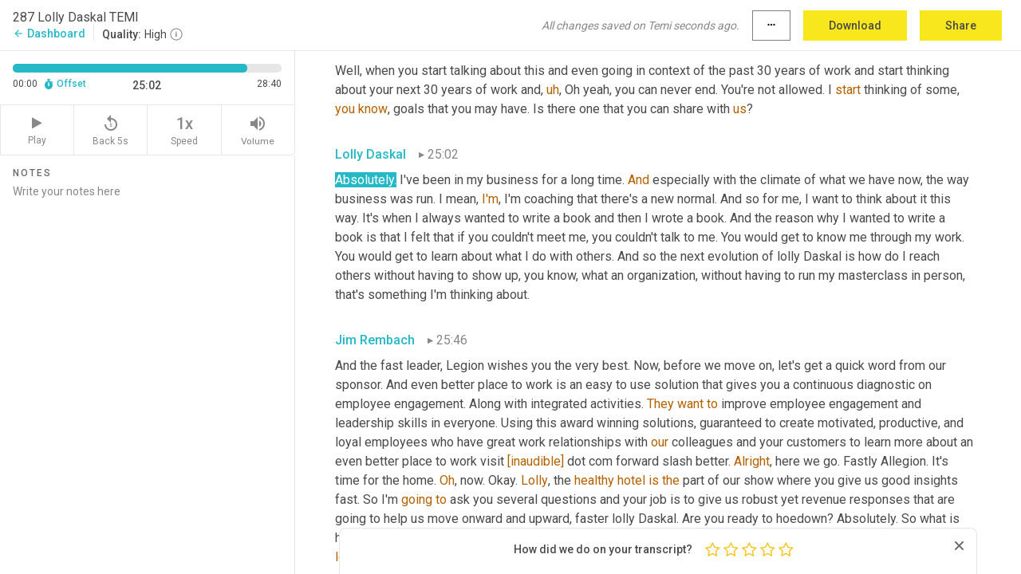

--- FILE ---
content_type: text/html; charset=utf-8
request_url: https://www.temi.com/editor/t/wVobXIn1SFjtyVD8kGIB2OEfLD6KbzVXvG7Gx9o81xgiy15f8X-kCz4mUm4AZZKRgCVq6h694Y_6FkxJNsHJDBgMjMY?loadFrom=DocumentDeeplink&ts=1502.68
body_size: 74728
content:



<!DOCTYPE html>
<html lang="en">
<!-- Server: ip-10-2-117-122.us-west-2.compute.internal -->
<head>
    <title>Transcript Editor | temi.com</title>
    

<meta property="og:title" content="Transcript Editor | temi.com" />
<meta property="og:type" content="website" />
<meta property="og:site_name" content="temi" />
<meta property="og:description" content="Use Temi&#x2019;s free editor to polish your transcripts to 100% accuracy and edit or add speaker names. Export your transcript as a Word Doc, a PDF or a TXT file." />
<meta property="og:image" content="https://www.rev.com/content/img/temi/temi-logo-blue-text-large.jpg" />
<meta property="og:image:width" content="1121" />
<meta property="og:image:height" content="319" />
<meta property="og:url" content="https://www.temi.com/editor/t/wVobXIn1SFjtyVD8kGIB2OEfLD6KbzVXvG7Gx9o81xgiy15f8X-kCz4mUm4AZZKRgCVq6h694Y_6FkxJNsHJDBgMjMY" />
<meta property="fb:app_id" content="1468830553199299" />
<meta property="twitter:card" content="summary_large_image" />
<meta property="twitter:site" content="@usetemi" />


        <meta name="robots" content="noindex" />
    <meta name="viewport" content="width=device-width, initial-scale=1, maximum-scale=1, user-scalable=0">
    <meta name="format-detection" content="telephone=no">
    <meta name="apple-itunes-app" content="app-id=1269856195">
    <link href="https://fonts.googleapis.com/icon?family=Material+Icons" rel="stylesheet">
    <link href="https://cdnjs.cloudflare.com/ajax/libs/ionicons/2.0.1/css/ionicons.min.css" rel="stylesheet">

    <link rel="shortcut icon" type="image/png" href="/content/img/temi/favicon.ico"/>

        <meta name="description" content="Use Temi’s free editor to polish your transcripts to 100% accuracy and edit or add speaker names. Export your transcript as a Word Doc, a PDF or a TXT file." />

    <script>
    (function() {
        var d = document;
        var c = d.createElement('script');
        if (!('noModule' in c) && 'onbeforeload' in c) {
            var s = false;
            d.addEventListener('beforeload', function(e) {
            if (e.target === c) {
                s = true;
            } else if (!e.target.hasAttribute('nomodule') || !s) {
                return;
            }
            e.preventDefault();
            }, true);

            c.type = 'module';
            c.src = '.';
            d.head.appendChild(c);
            c.remove();
        }
    }());
</script>
    <script src="/build/polyfills.bundle.js?v=H8jRCsBCOrzYojPmKLPe3DplHy5ir0zd5nsau4rWWOU" nomodule></script>

        
    <script>
        window['_fs_debug'] = false;
        window['_fs_host'] = 'fullstory.com';
        window['_fs_script'] = 'edge.fullstory.com/s/fs.js';
        window['_fs_org'] = '10Qs';
        window['_fs_namespace'] = 'FS';
        (function(m,n,e,t,l,o,g,y){
            if (e in m) {if(m.console && m.console.log) { m.console.log('FullStory namespace conflict. Please set window["_fs_namespace"].');} return;}
            g=m[e]=function(a,b,s){g.q?g.q.push([a,b,s]):g._api(a,b,s);};g.q=[];
            o=n.createElement(t);o.async=1;o.crossOrigin='anonymous';o.src='https://'+_fs_script;
            y=n.getElementsByTagName(t)[0];y.parentNode.insertBefore(o,y);
            g.identify=function(i,v,s){g(l,{uid:i},s);if(v)g(l,v,s)};g.setUserVars=function(v,s){g(l,v,s)};g.event=function(i,v,s){g('event',{n:i,p:v},s)};
            g.anonymize=function(){g.identify(!!0)};
            g.shutdown=function(){g("rec",!1)};g.restart=function(){g("rec",!0)};
            g.log = function(a,b){g("log",[a,b])};
            g.consent=function(a){g("consent",!arguments.length||a)};
            g.identifyAccount=function(i,v){o='account';v=v||{};v.acctId=i;g(o,v)};
            g.clearUserCookie=function(){};
            g.setVars=function(n, p){g('setVars',[n,p]);};
            g._w={};y='XMLHttpRequest';g._w[y]=m[y];y='fetch';g._w[y]=m[y];
            if(m[y])m[y]=function(){return g._w[y].apply(this,arguments)};
            g._v="1.3.0";
        })(window,document,window['_fs_namespace'],'script','user');
    </script>

        


    <script>
        !function(t,e){var o,n,p,r;e.__SV||(window.posthog=e,e._i=[],e.init=function(i,s,a){function g(t,e){var o=e.split(".");2==o.length&&(t=t[o[0]],e=o[1]),t[e]=function(){t.push([e].concat(Array.prototype.slice.call(arguments,0)))}}(p=t.createElement("script")).type="text/javascript",p.crossOrigin="anonymous",p.async=!0,p.src=s.api_host.replace(".i.posthog.com","-assets.i.posthog.com")+"/static/array.js",(r=t.getElementsByTagName("script")[0]).parentNode.insertBefore(p,r);var u=e;for(void 0!==a?u=e[a]=[]:a="posthog",u.people=u.people||[],u.toString=function(t){var e="posthog";return"posthog"!==a&&(e+="."+a),t||(e+=" (stub)"),e},u.people.toString=function(){return u.toString(1)+".people (stub)"},o="init Ce js Ls Te Fs Ds capture Ye calculateEventProperties Us register register_once register_for_session unregister unregister_for_session Ws getFeatureFlag getFeatureFlagPayload isFeatureEnabled reloadFeatureFlags updateEarlyAccessFeatureEnrollment getEarlyAccessFeatures on onFeatureFlags onSurveysLoaded onSessionId getSurveys getActiveMatchingSurveys renderSurvey canRenderSurvey canRenderSurveyAsync identify setPersonProperties group resetGroups setPersonPropertiesForFlags resetPersonPropertiesForFlags setGroupPropertiesForFlags resetGroupPropertiesForFlags reset get_distinct_id getGroups get_session_id get_session_replay_url alias set_config startSessionRecording stopSessionRecording sessionRecordingStarted captureException loadToolbar get_property getSessionProperty Bs zs createPersonProfile Hs Ms Gs opt_in_capturing opt_out_capturing has_opted_in_capturing has_opted_out_capturing get_explicit_consent_status is_capturing clear_opt_in_out_capturing Ns debug L qs getPageViewId captureTraceFeedback captureTraceMetric".split(" "),n=0;n<o.length;n++)g(u,o[n]);e._i.push([i,s,a])},e.__SV=1)}(document,window.posthog||[]);
        posthog.init('phc_H3TKX53cD9KCYtqK9ibmvakcFWMi2A1RZzkaSy9buzR', {
            api_host: 'https://us.i.posthog.com',
            defaults: '2025-05-24',
            person_profiles: 'identified_only'
        })
    </script>


    <script src="/build/bundles/legacy/jquery.js?v=Er3_kvZhQi5m1MV07SL3ajVDOM5mKrEc_53fdNEQakA"></script>
    <script src="/build/bundles/legacy/react.js?v=fjU7eEWWWuhiPMcTKDYO6q03emFXTwNlLPTno9QlcHw"></script>
    <link href="/content/fa/css/font-awesome.css" type="text/css" rel="stylesheet">
    





    <script src="/build/landing-page.bundle.js?v=4xpT12KaJgRavuqbz804H6MRtqmC9o5229p3XEOUJ1k"></script>
    

<script>
    !function () {
        window.segmentTrackingEnabled = true;
        var analytics = window.analytics = window.analytics || []; if (!analytics.initialize) if (analytics.invoked) window.console && console.error && console.error("Segment snippet included twice."); else {
            analytics.invoked = !0; analytics.methods = ["trackSubmit", "trackClick", "trackLink", "trackForm", "pageview", "identify", "reset", "group", "track", "ready", "alias", "debug", "page", "once", "off", "on", "addSourceMiddleware", "addIntegrationMiddleware", "setAnonymousId", "addDestinationMiddleware"]; analytics.factory = function (e) { return function () { var t = Array.prototype.slice.call(arguments); t.unshift(e); analytics.push(t); return analytics } }; for (var e = 0; e < analytics.methods.length; e++) { var key = analytics.methods[e]; analytics[key] = analytics.factory(key) } analytics.load = function (key, e) { var t = document.createElement("script"); t.type = "text/javascript"; t.async = !0; t.src = 'https://evs.bubo-bubo.rev.com/vuJKUsyQcbGfLatMF8YUDz/tyKCHHbrpCEF1awtHhhquy.min.js'; var n = document.getElementsByTagName("script")[0]; n.parentNode.insertBefore(t, n); analytics._loadOptions = e }; analytics._writeKey = 'WEmx47r1UEglal6RqTQxEBV8k5L4SKYb';
                analytics._cdn = 'https://evs.bubo-bubo.rev.com';
            analytics.SNIPPET_VERSION = "4.15.3";
            if (true) {
                analytics.load('WEmx47r1UEglal6RqTQxEBV8k5L4SKYb', {
                  integrations: {
                    "Segment.io": {
                      deliveryStrategy: {
                        strategy: "batching",
                        config: {
                          size: 20,
                          timeout: 5000
                        }
                      }
                    }
                  }
                });
                analytics.ready(function () {
                    const gaIsDefined = typeof (ga) === "function";
                    const isCustomer = "customers" === "customers";
                    if (!(gaIsDefined && isCustomer)) {
                        window.analytics.page({"isMobile":"false"});
                    } else {
                        ga(function (defaultTracker) {
                            // Default tracker may be undefined if window.ga has been loaded via GTM tag instead of
                            // GA snippet and ga('create') has not been called directly (as it is in the shared
                            // "_google-analytics" partial)
                            // This will try to use the client ID from GTM's tag-specific tracker (usually the
                            // first/only tracker returned by ga.getAll) if the default doesn't exist
                            const tracker = defaultTracker || ga.getAll()[0]
                            // Don't send GA client ID in Segment event if there's no tracker
                            if (!tracker) {
                                return window.analytics.page({"isMobile":"false"});
                            }
                            const clientId = tracker.get("clientId");
                            const externalIdObject =
                            {
                                externalIds: [
                                    {
                                        id: clientId,
                                        type: "ga_client_id",
                                        collection: "users",
                                        encoding: "none"
                                    }
                                ]
                            };
                            window.analytics.page({"isMobile":"false"}, externalIdObject);
                        });
                    }
                });
            }
        }

        // Send "isMobile" property along with all segment calls
        analytics.addSourceMiddleware(({ payload, next }) => {
            payload.obj.properties = payload.obj.properties || {};
            payload.obj.properties.isMobile = "false";
            next(payload);
        });
    }();
</script>

<script type="text/javascript">
    window.segmentReset = () => {
        if (window.analytics) {
            window.analytics.reset();
        }
    }
</script>


        

        



<script>
            window.ga = window.ga || function() { (ga.q = ga.q || []).push(arguments) };
            ga.l = +new Date;
            ga('create', 'UA-18309154-16', 'auto');</script><script async src='https://www.google-analytics.com/analytics.js'></script>
<script>
    ga('set', 'dimension1', 'Anonymous');
    ga('send', 'pageview');
</script>

        


        <script src="/build/mp.bundle.js?v=6Yzpm7Gp6WjAAhVj7xVttyl7yq-y5hYiDx5IvdwyOOA"></script>
        


<script type="text/javascript">rev_Mixpanel = new ft_Mixpanel('f0edb2cb4e2ba3424bb5e1c3840aadda', '', 'temi', false);</script>
    <script>
        window.addEventListener('load', function() {
            rev_Mixpanel.trackLinks("mixpanel-link");
        });
    </script>


    
    <link href="/build/styles/pages/editors/temi.css?v=KnITRJHrLHe8kt87nvLdHp5V2LoiPB2PImmPGV12NrQ" type="text/css" rel="stylesheet">

    
    <script src="/build/bundles/legacy/temi-editor.js?v=MH10KgW3h984TMKUIMwWHUygS3ZuyEDPe-Q35PieTiw"></script>
    <script src="/build/temi.bundle.js?v=eQxumrCzFTxSP0k8u6o6q4g6R9q7TS9ByB34B0e8RfI"></script>
    <script src="/build/standardized-audio-context.bundle.js?v=0S4wNxzcTJJj81VSCbSHJgV4Mm-3WFNUJrt59ERz1YE"></script>
    <script>
            !function(a,b,c,d,e,f,g,h){a.RaygunObject=e,a[e]=a[e]||function(){
            (a[e].o=a[e].o||[]).push(arguments)},f=b.createElement(c),g=b.getElementsByTagName(c)[0],
            f.async=1,f.src=d,g.parentNode.insertBefore(f,g),h=a.onerror,a.onerror=function(b,c,d,f,g){
            h&&h(b,c,d,f,g),g||(g=new Error(b)),a[e].q=a[e].q||[],a[e].q.push({
            e:g})}}(window,document,"script","//cdn.raygun.io/raygun4js/raygun.min.js","rg4js");
        

            rg4js('options', {
                debugMode: true,
                ignoreAjaxAbort: true,
                ignoreAjaxError: true,
                ignore3rdPartyErrors: true
            });
            rg4js('apiKey', 'eIWQURn3Q+LVjvLWfppMgA==');
            rg4js('enableCrashReporting', true);
        
window.rg4js = rg4js;</script>

    <meta name="viewport" content="width=device-width, initial-scale=1, maximum-scale=1, user-scalable=0" />


</head>
<body>
        

    <div id="body-wrapper">
        <div id="promo" class="promo">
            <header id="header" class="fixed-position"></header>

        </div>

        




<div class="roboto dark-gray flex flex-column vh-100">
    



<div id="root"></div>


</div>

    </div>


    <script type="text/javascript">
        $(function () {
            window.stEditor.InitEditor({
                rootElement: 'root',
                minPasswordLength: 8,
                model: {"isApproved":true,"email":"jim@fastleader.net","draft":{"id":3541290,"versionNumber":5,"nodes":[{"object":"block","type":"Monologue","nodes":[{"nodes":[{"object":"text","leaves":[{"object":"leaf","text":"","marks":[]}]}],"object":"block","type":"Speaker","data":{"speakerId":0}},{"nodes":[{"object":"text","leaves":[{"object":"leaf","text":"00:00","marks":[]}]}],"object":"block","type":"Timestamp","data":{"seconds":0.6}},{"nodes":[{"object":"text","leaves":[{"object":"leaf","text":"Okay, fast leader ","marks":[]},{"object":"leaf","text":"leading","marks":[{"type":"LowConfidence"}]},{"object":"leaf","text":" today. I'm excited because we have somebody on the show today who has a great depth and great range of things that we need to know, not just today, but for the future and bringing a whole lot of past and understanding and experience along with it. Lolly Daskal grew up in New York city and she travels around the world on a continuous basis to serve her clients from an early age, she knew she wanted to learn, develop, and evolve, and that led to her helping and developing others in life. We mostly teach what we need to learn. This ","marks":[]},{"object":"leaf","text":"has","marks":[{"type":"LowConfidence"}]},{"object":"leaf","text":" brought her to her journey of who she is, a discovery of ","marks":[]},{"object":"leaf","text":"SEL","marks":[{"type":"LowConfidence"}]},{"object":"leaf","text":" to helping others discover themselves in life. She ","marks":[]},{"object":"leaf","text":"studies","marks":[{"type":"LowConfidence"}]},{"object":"leaf","text":" psychology and philosophy and applies the principles to who she is. And what she does Lolly is the founder and CEO of lead from within a consulting and coaching company lead from within ","marks":[]},{"object":"leaf","text":"his","marks":[{"type":"LowConfidence"}]},{"object":"leaf","text":" proprietary leadership and coaching programs are engineered to be a catalyst for ","marks":[]},{"object":"leaf","text":"leaderships","marks":[{"type":"LowConfidence"}]},{"object":"leaf","text":" who wants to enhance their performance and also make a meaningful difference in their companies, their lives and the world based on a mix of modern philosophy science and nearly 30 years of experience ","marks":[]},{"object":"leaf","text":"and","marks":[{"type":"LowConfidence"}]},{"object":"leaf","text":" coaching top executives, Lolly's perspective on leadership continues to break new ground and produce exceptional results.","marks":[]}]}],"object":"block","type":"Content","data":{"Timestamps":[{"Start":600,"End":930,"Bitc":null},{"Start":931,"End":1200,"Bitc":null},{"Start":1201,"End":1380,"Bitc":null},{"Start":1680,"End":1680,"Bitc":null},{"Start":1681,"End":1890,"Bitc":null},{"Start":1891,"End":1980,"Bitc":null},{"Start":1981,"End":2400,"Bitc":null},{"Start":2401,"End":2700,"Bitc":null},{"Start":2701,"End":2820,"Bitc":null},{"Start":2821,"End":2940,"Bitc":null},{"Start":2941,"End":3300,"Bitc":null},{"Start":3301,"End":3450,"Bitc":null},{"Start":3451,"End":3540,"Bitc":null},{"Start":3541,"End":3750,"Bitc":null},{"Start":3751,"End":4110,"Bitc":null},{"Start":4111,"End":4320,"Bitc":null},{"Start":4321,"End":4680,"Bitc":null},{"Start":4681,"End":4830,"Bitc":null},{"Start":4831,"End":5250,"Bitc":null},{"Start":5251,"End":5610,"Bitc":null},{"Start":5670,"End":5970,"Bitc":null},{"Start":5971,"End":6240,"Bitc":null},{"Start":6420,"End":7170,"Bitc":null},{"Start":7440,"End":7590,"Bitc":null},{"Start":7591,"End":7890,"Bitc":null},{"Start":7891,"End":8010,"Bitc":null},{"Start":8011,"End":8160,"Bitc":null},{"Start":8161,"End":8610,"Bitc":null},{"Start":8611,"End":8760,"Bitc":null},{"Start":8761,"End":9120,"Bitc":null},{"Start":9300,"End":9510,"Bitc":null},{"Start":9511,"End":9750,"Bitc":null},{"Start":9751,"End":10110,"Bitc":null},{"Start":10260,"End":10380,"Bitc":null},{"Start":10381,"End":10530,"Bitc":null},{"Start":10531,"End":10620,"Bitc":null},{"Start":10621,"End":11190,"Bitc":null},{"Start":11430,"End":11670,"Bitc":null},{"Start":11671,"End":12060,"Bitc":null},{"Start":12061,"End":12150,"Bitc":null},{"Start":12151,"End":12450,"Bitc":null},{"Start":12451,"End":12630,"Bitc":null},{"Start":12631,"End":12720,"Bitc":null},{"Start":12750,"End":13260,"Bitc":null},{"Start":13470,"End":13620,"Bitc":null},{"Start":13621,"End":14520,"Bitc":null},{"Start":14700,"End":14820,"Bitc":null},{"Start":14821,"End":15360,"Bitc":null},{"Start":15361,"End":15600,"Bitc":null},{"Start":15601,"End":15810,"Bitc":null},{"Start":15811,"End":15900,"Bitc":null},{"Start":16170,"End":16500,"Bitc":null},{"Start":16501,"End":16920,"Bitc":null},{"Start":16950,"End":17130,"Bitc":null},{"Start":17131,"End":17250,"Bitc":null},{"Start":17251,"End":17340,"Bitc":null},{"Start":17341,"End":17670,"Bitc":null},{"Start":17670,"End":17670,"Bitc":null},{"Start":17671,"End":18060,"Bitc":null},{"Start":18360,"End":18540,"Bitc":null},{"Start":18541,"End":18690,"Bitc":null},{"Start":18691,"End":19110,"Bitc":null},{"Start":19111,"End":19440,"Bitc":null},{"Start":19441,"End":19530,"Bitc":null},{"Start":19531,"End":19860,"Bitc":null},{"Start":19861,"End":19980,"Bitc":null},{"Start":19981,"End":20010,"Bitc":null},{"Start":20011,"End":20490,"Bitc":null},{"Start":20491,"End":20880,"Bitc":null},{"Start":20881,"End":21000,"Bitc":null},{"Start":21001,"End":21390,"Bitc":null},{"Start":21391,"End":21570,"Bitc":null},{"Start":21571,"End":22050,"Bitc":null},{"Start":22350,"End":22530,"Bitc":null},{"Start":22531,"End":22650,"Bitc":null},{"Start":22680,"End":22950,"Bitc":null},{"Start":22951,"End":23250,"Bitc":null},{"Start":23251,"End":23460,"Bitc":null},{"Start":23461,"End":23700,"Bitc":null},{"Start":23701,"End":23910,"Bitc":null},{"Start":23911,"End":24180,"Bitc":null},{"Start":24181,"End":24270,"Bitc":null},{"Start":24271,"End":24750,"Bitc":null},{"Start":24751,"End":25200,"Bitc":null},{"Start":25201,"End":25470,"Bitc":null},{"Start":25471,"End":25920,"Bitc":null},{"Start":26130,"End":26280,"Bitc":null},{"Start":26281,"End":26430,"Bitc":null},{"Start":26431,"End":26610,"Bitc":null},{"Start":26611,"End":26700,"Bitc":null},{"Start":26701,"End":26880,"Bitc":null},{"Start":26881,"End":27330,"Bitc":null},{"Start":27331,"End":27570,"Bitc":null},{"Start":27571,"End":28020,"Bitc":null},{"Start":28021,"End":28380,"Bitc":null},{"Start":28710,"End":28860,"Bitc":null},{"Start":28861,"End":29190,"Bitc":null},{"Start":29191,"End":29340,"Bitc":null},{"Start":29341,"End":29700,"Bitc":null},{"Start":29701,"End":30120,"Bitc":null},{"Start":30150,"End":30450,"Bitc":null},{"Start":30451,"End":30690,"Bitc":null},{"Start":30691,"End":30990,"Bitc":null},{"Start":30991,"End":31110,"Bitc":null},{"Start":31111,"End":31500,"Bitc":null},{"Start":31830,"End":32040,"Bitc":null},{"Start":32160,"End":32160,"Bitc":null},{"Start":32161,"End":32430,"Bitc":null},{"Start":32431,"End":32850,"Bitc":null},{"Start":33030,"End":33180,"Bitc":null},{"Start":33181,"End":33420,"Bitc":null},{"Start":33421,"End":33840,"Bitc":null},{"Start":33870,"End":33990,"Bitc":null},{"Start":33991,"End":34140,"Bitc":null},{"Start":34141,"End":34350,"Bitc":null},{"Start":34351,"End":34620,"Bitc":null},{"Start":34920,"End":34980,"Bitc":null},{"Start":34981,"End":35520,"Bitc":null},{"Start":35521,"End":35610,"Bitc":null},{"Start":36000,"End":36000,"Bitc":null},{"Start":36990,"End":37110,"Bitc":null},{"Start":37111,"End":37620,"Bitc":null},{"Start":37710,"End":38160,"Bitc":null},{"Start":38161,"End":38640,"Bitc":null},{"Start":38670,"End":39300,"Bitc":null},{"Start":39930,"End":40080,"Bitc":null},{"Start":40081,"End":40350,"Bitc":null},{"Start":40380,"End":40680,"Bitc":null},{"Start":41060,"End":41060,"Bitc":null},{"Start":41061,"End":41730,"Bitc":null},{"Start":41731,"End":41850,"Bitc":null},{"Start":41851,"End":42360,"Bitc":null},{"Start":42361,"End":42480,"Bitc":null},{"Start":42481,"End":42990,"Bitc":null},{"Start":42991,"End":43080,"Bitc":null},{"Start":43081,"End":43650,"Bitc":null},{"Start":43890,"End":44040,"Bitc":null},{"Start":44041,"End":44340,"Bitc":null},{"Start":44341,"End":44610,"Bitc":null},{"Start":44611,"End":44850,"Bitc":null},{"Start":44851,"End":44970,"Bitc":null},{"Start":44971,"End":45150,"Bitc":null},{"Start":45151,"End":45270,"Bitc":null},{"Start":45271,"End":45630,"Bitc":null},{"Start":46080,"End":46410,"Bitc":null},{"Start":46411,"End":46530,"Bitc":null},{"Start":46531,"End":46620,"Bitc":null},{"Start":46621,"End":46980,"Bitc":null},{"Start":46981,"End":47070,"Bitc":null},{"Start":47071,"End":47520,"Bitc":null},{"Start":47521,"End":47610,"Bitc":null},{"Start":47611,"End":47850,"Bitc":null},{"Start":47851,"End":48000,"Bitc":null},{"Start":48001,"End":48420,"Bitc":null},{"Start":48510,"End":48570,"Bitc":null},{"Start":48571,"End":49200,"Bitc":null},{"Start":49230,"End":49500,"Bitc":null},{"Start":49501,"End":49860,"Bitc":null},{"Start":49861,"End":50280,"Bitc":null},{"Start":50520,"End":50880,"Bitc":null},{"Start":50881,"End":51060,"Bitc":null},{"Start":51061,"End":51390,"Bitc":null},{"Start":51450,"End":51450,"Bitc":null},{"Start":51460,"End":52170,"Bitc":null},{"Start":52171,"End":52590,"Bitc":null},{"Start":52591,"End":52680,"Bitc":null},{"Start":52681,"End":52980,"Bitc":null},{"Start":52981,"End":53430,"Bitc":null},{"Start":53431,"End":53550,"Bitc":null},{"Start":53551,"End":54090,"Bitc":null},{"Start":54091,"End":54180,"Bitc":null},{"Start":54181,"End":54300,"Bitc":null},{"Start":54301,"End":54360,"Bitc":null},{"Start":54361,"End":54900,"Bitc":null},{"Start":55200,"End":55350,"Bitc":null},{"Start":55950,"End":55950,"Bitc":null},{"Start":56040,"End":56220,"Bitc":null},{"Start":56221,"End":56430,"Bitc":null},{"Start":56431,"End":56490,"Bitc":null},{"Start":56491,"End":56910,"Bitc":null},{"Start":56911,"End":57030,"Bitc":null},{"Start":57031,"End":57540,"Bitc":null},{"Start":57541,"End":57750,"Bitc":null},{"Start":57751,"End":58110,"Bitc":null},{"Start":58111,"End":58290,"Bitc":null},{"Start":58291,"End":58350,"Bitc":null},{"Start":58351,"End":58920,"Bitc":null},{"Start":58921,"End":59340,"Bitc":null},{"Start":59370,"End":59550,"Bitc":null},{"Start":59551,"End":59700,"Bitc":null},{"Start":59701,"End":60210,"Bitc":null},{"Start":60450,"End":60630,"Bitc":null},{"Start":60631,"End":61050,"Bitc":null},{"Start":61110,"End":61410,"Bitc":null},{"Start":61411,"End":61500,"Bitc":null},{"Start":61501,"End":61890,"Bitc":null},{"Start":62250,"End":62580,"Bitc":null},{"Start":62581,"End":62670,"Bitc":null},{"Start":62671,"End":62730,"Bitc":null},{"Start":62731,"End":62940,"Bitc":null},{"Start":62941,"End":63060,"Bitc":null},{"Start":63061,"End":63420,"Bitc":null},{"Start":63421,"End":63930,"Bitc":null},{"Start":63931,"End":64350,"Bitc":null},{"Start":64351,"End":64500,"Bitc":null},{"Start":64501,"End":64800,"Bitc":null},{"Start":64801,"End":65100,"Bitc":null},{"Start":65101,"End":65280,"Bitc":null},{"Start":65281,"End":65370,"Bitc":null},{"Start":65371,"End":65850,"Bitc":null},{"Start":65970,"End":65970,"Bitc":null},{"Start":65971,"End":66270,"Bitc":null},{"Start":66271,"End":66510,"Bitc":null},{"Start":66511,"End":67080,"Bitc":null},{"Start":67350,"End":67740,"Bitc":null},{"Start":67741,"End":68280,"Bitc":null},{"Start":68281,"End":68400,"Bitc":null},{"Start":68401,"End":68790,"Bitc":null},{"Start":68791,"End":69210,"Bitc":null},{"Start":69211,"End":69300,"Bitc":null},{"Start":69301,"End":69510,"Bitc":null},{"Start":69511,"End":69780,"Bitc":null},{"Start":69781,"End":70170,"Bitc":null},{"Start":70410,"End":70560,"Bitc":null},{"Start":70561,"End":70920,"Bitc":null},{"Start":70950,"End":71520,"Bitc":null},{"Start":71521,"End":72030,"Bitc":null}]}}],"data":{"monologueId":0,"customData":{}}},{"object":"block","type":"Monologue","nodes":[{"nodes":[{"object":"text","leaves":[{"object":"leaf","text":"","marks":[]}]}],"object":"block","type":"Speaker","data":{"speakerId":0}},{"nodes":[{"object":"text","leaves":[{"object":"leaf","text":"01:12","marks":[]}]}],"object":"block","type":"Timestamp","data":{"seconds":72.42}},{"nodes":[{"object":"text","leaves":[{"object":"leaf","text":"She has written several books and ","marks":[]},{"object":"leaf","text":"is","marks":[{"type":"LowConfidence"}]},{"object":"leaf","text":" the author of the leadership gap. What gets between you and your greatness while he was born and raised in New York city? Like I said, where she lives today and she is the proud mother of three grown children, Lolly Daskal, are you ready to help us get over the hump?","marks":[]}]}],"object":"block","type":"Content","data":{"Timestamps":[{"Start":72420,"End":72630,"Bitc":null},{"Start":72631,"End":72720,"Bitc":null},{"Start":72721,"End":72930,"Bitc":null},{"Start":72931,"End":73230,"Bitc":null},{"Start":73231,"End":73500,"Bitc":null},{"Start":73501,"End":73590,"Bitc":null},{"Start":73710,"End":73710,"Bitc":null},{"Start":73711,"End":73800,"Bitc":null},{"Start":73801,"End":74160,"Bitc":null},{"Start":74161,"End":74400,"Bitc":null},{"Start":74460,"End":74610,"Bitc":null},{"Start":74611,"End":75120,"Bitc":null},{"Start":75150,"End":75480,"Bitc":null},{"Start":75690,"End":76020,"Bitc":null},{"Start":76260,"End":76560,"Bitc":null},{"Start":76561,"End":77130,"Bitc":null},{"Start":77131,"End":77580,"Bitc":null},{"Start":77670,"End":77970,"Bitc":null},{"Start":77971,"End":78210,"Bitc":null},{"Start":78211,"End":78690,"Bitc":null},{"Start":78960,"End":79170,"Bitc":null},{"Start":79171,"End":79230,"Bitc":null},{"Start":79231,"End":79380,"Bitc":null},{"Start":79381,"End":79680,"Bitc":null},{"Start":79681,"End":79770,"Bitc":null},{"Start":79771,"End":80010,"Bitc":null},{"Start":80011,"End":80070,"Bitc":null},{"Start":80071,"End":80340,"Bitc":null},{"Start":80340,"End":80340,"Bitc":null},{"Start":80341,"End":80520,"Bitc":null},{"Start":80521,"End":80670,"Bitc":null},{"Start":80671,"End":80730,"Bitc":null},{"Start":80731,"End":80970,"Bitc":null},{"Start":80971,"End":81120,"Bitc":null},{"Start":81121,"End":81300,"Bitc":null},{"Start":81301,"End":81510,"Bitc":null},{"Start":81511,"End":81840,"Bitc":null},{"Start":82230,"End":82470,"Bitc":null},{"Start":82471,"End":82560,"Bitc":null},{"Start":82561,"End":82680,"Bitc":null},{"Start":82681,"End":82770,"Bitc":null},{"Start":82771,"End":83160,"Bitc":null},{"Start":83161,"End":83430,"Bitc":null},{"Start":83431,"End":83490,"Bitc":null},{"Start":83491,"End":83910,"Bitc":null},{"Start":83911,"End":84330,"Bitc":null},{"Start":84331,"End":84750,"Bitc":null},{"Start":84751,"End":84990,"Bitc":null},{"Start":84991,"End":85530,"Bitc":null},{"Start":85531,"End":85650,"Bitc":null},{"Start":85651,"End":85740,"Bitc":null},{"Start":85741,"End":85920,"Bitc":null},{"Start":85921,"End":86010,"Bitc":null},{"Start":86011,"End":86130,"Bitc":null},{"Start":86131,"End":86250,"Bitc":null},{"Start":86251,"End":86370,"Bitc":null},{"Start":86371,"End":86520,"Bitc":null},{"Start":86521,"End":86580,"Bitc":null},{"Start":86581,"End":86790,"Bitc":null}]}}],"data":{"monologueId":1,"customData":{}}},{"object":"block","type":"Monologue","nodes":[{"nodes":[{"object":"text","leaves":[{"object":"leaf","text":"","marks":[]}]}],"object":"block","type":"Speaker","data":{"speakerId":1}},{"nodes":[{"object":"text","leaves":[{"object":"leaf","text":"01:27","marks":[]}]}],"object":"block","type":"Timestamp","data":{"seconds":87.41}},{"nodes":[{"object":"text","leaves":[{"object":"leaf","text":"Absolutely. So great to be here.","marks":[]}]}],"object":"block","type":"Content","data":{"Timestamps":[{"Start":87410,"End":88430,"Bitc":null},{"Start":88431,"End":88700,"Bitc":null},{"Start":88701,"End":88970,"Bitc":null},{"Start":88971,"End":89090,"Bitc":null},{"Start":89091,"End":89300,"Bitc":null},{"Start":89301,"End":89630,"Bitc":null}]}}],"data":{"monologueId":2,"customData":{}}},{"object":"block","type":"Monologue","nodes":[{"nodes":[{"object":"text","leaves":[{"object":"leaf","text":"","marks":[]}]}],"object":"block","type":"Speaker","data":{"speakerId":0}},{"nodes":[{"object":"text","leaves":[{"object":"leaf","text":"01:30","marks":[]}]}],"object":"block","type":"Timestamp","data":{"seconds":90.66}},{"nodes":[{"object":"text","leaves":[{"object":"leaf","text":"I'm glad you're here. And now I've given my Legion a little bit about you, but can you share what your current passion is so that we can get to know you even better","marks":[]}]}],"object":"block","type":"Content","data":{"Timestamps":[{"Start":90660,"End":90890,"Bitc":null},{"Start":90891,"End":91190,"Bitc":null},{"Start":91191,"End":91280,"Bitc":null},{"Start":91281,"End":91610,"Bitc":null},{"Start":91640,"End":91790,"Bitc":null},{"Start":91791,"End":91970,"Bitc":null},{"Start":92000,"End":92150,"Bitc":null},{"Start":92151,"End":92360,"Bitc":null},{"Start":92361,"End":92480,"Bitc":null},{"Start":92481,"End":92780,"Bitc":null},{"Start":92810,"End":92870,"Bitc":null},{"Start":92871,"End":93200,"Bitc":null},{"Start":93201,"End":93320,"Bitc":null},{"Start":93321,"End":93590,"Bitc":null},{"Start":93591,"End":93770,"Bitc":null},{"Start":93830,"End":93980,"Bitc":null},{"Start":93981,"End":94100,"Bitc":null},{"Start":94101,"End":94190,"Bitc":null},{"Start":94191,"End":94460,"Bitc":null},{"Start":94461,"End":94610,"Bitc":null},{"Start":94611,"End":94760,"Bitc":null},{"Start":94761,"End":95180,"Bitc":null},{"Start":95181,"End":95570,"Bitc":null},{"Start":95571,"End":95660,"Bitc":null},{"Start":95661,"End":95750,"Bitc":null},{"Start":95751,"End":95900,"Bitc":null},{"Start":95901,"End":95990,"Bitc":null},{"Start":95991,"End":96080,"Bitc":null},{"Start":96081,"End":96200,"Bitc":null},{"Start":96201,"End":96260,"Bitc":null},{"Start":96261,"End":96350,"Bitc":null},{"Start":96351,"End":96470,"Bitc":null},{"Start":96471,"End":96770,"Bitc":null},{"Start":96771,"End":97130,"Bitc":null}]}}],"data":{"monologueId":3,"customData":{}}},{"object":"block","type":"Monologue","nodes":[{"nodes":[{"object":"text","leaves":[{"object":"leaf","text":"","marks":[]}]}],"object":"block","type":"Speaker","data":{"speakerId":1}},{"nodes":[{"object":"text","leaves":[{"object":"leaf","text":"01:38","marks":[]}]}],"object":"block","type":"Timestamp","data":{"seconds":98.39}},{"nodes":[{"object":"text","leaves":[{"object":"leaf","text":"Currently? I'm actually, I might sound boring because I feel like I'm ","marks":[]},{"object":"leaf","text":"going","marks":[{"type":"LowConfidence"}]},{"object":"leaf","text":" ","marks":[]},{"object":"leaf","text":"to","marks":[{"type":"LowConfidence"}]},{"object":"leaf","text":" say the same thing. I get the most pleasure and I feel like I'm right on point when I help my clients. And I serve my clients. That to me, I love waking up in the morning because I know I'm going to be making a difference.","marks":[]}]}],"object":"block","type":"Content","data":{"Timestamps":[{"Start":98390,"End":98990,"Bitc":null},{"Start":98991,"End":99230,"Bitc":null},{"Start":99231,"End":99860,"Bitc":null},{"Start":99861,"End":100100,"Bitc":null},{"Start":100101,"End":100370,"Bitc":null},{"Start":100371,"End":100670,"Bitc":null},{"Start":100671,"End":101120,"Bitc":null},{"Start":101121,"End":101600,"Bitc":null},{"Start":101630,"End":101810,"Bitc":null},{"Start":101811,"End":102140,"Bitc":null},{"Start":102141,"End":102320,"Bitc":null},{"Start":102321,"End":102440,"Bitc":null},{"Start":102650,"End":102650,"Bitc":null},{"Start":102710,"End":102710,"Bitc":null},{"Start":102720,"End":102980,"Bitc":null},{"Start":102981,"End":103100,"Bitc":null},{"Start":103101,"End":103340,"Bitc":null},{"Start":103341,"End":103610,"Bitc":null},{"Start":103910,"End":104180,"Bitc":null},{"Start":104181,"End":104480,"Bitc":null},{"Start":104481,"End":104570,"Bitc":null},{"Start":104571,"End":104900,"Bitc":null},{"Start":104901,"End":105530,"Bitc":null},{"Start":105740,"End":105920,"Bitc":null},{"Start":105921,"End":106040,"Bitc":null},{"Start":106041,"End":106310,"Bitc":null},{"Start":106311,"End":106460,"Bitc":null},{"Start":106461,"End":106670,"Bitc":null},{"Start":106671,"End":106970,"Bitc":null},{"Start":106971,"End":107150,"Bitc":null},{"Start":107151,"End":107660,"Bitc":null},{"Start":107900,"End":108200,"Bitc":null},{"Start":108201,"End":108320,"Bitc":null},{"Start":108321,"End":108590,"Bitc":null},{"Start":108620,"End":108770,"Bitc":null},{"Start":108771,"End":109370,"Bitc":null},{"Start":109430,"End":109550,"Bitc":null},{"Start":109551,"End":109670,"Bitc":null},{"Start":109671,"End":110030,"Bitc":null},{"Start":110031,"End":110180,"Bitc":null},{"Start":110181,"End":110690,"Bitc":null},{"Start":110720,"End":111110,"Bitc":null},{"Start":111111,"End":111260,"Bitc":null},{"Start":111261,"End":111740,"Bitc":null},{"Start":111980,"End":112130,"Bitc":null},{"Start":112131,"End":112340,"Bitc":null},{"Start":112341,"End":112700,"Bitc":null},{"Start":112701,"End":112850,"Bitc":null},{"Start":112851,"End":112940,"Bitc":null},{"Start":112941,"End":113000,"Bitc":null},{"Start":113001,"End":113300,"Bitc":null},{"Start":113301,"End":113660,"Bitc":null},{"Start":113661,"End":113870,"Bitc":null},{"Start":113871,"End":114230,"Bitc":null},{"Start":114231,"End":114380,"Bitc":null},{"Start":114381,"End":114620,"Bitc":null},{"Start":114621,"End":114740,"Bitc":null},{"Start":114741,"End":114890,"Bitc":null},{"Start":114891,"End":115250,"Bitc":null},{"Start":115251,"End":115310,"Bitc":null},{"Start":115311,"End":115940,"Bitc":null}]}}],"data":{"monologueId":4,"customData":{}}},{"object":"block","type":"Monologue","nodes":[{"nodes":[{"object":"text","leaves":[{"object":"leaf","text":"","marks":[]}]}],"object":"block","type":"Speaker","data":{"speakerId":0}},{"nodes":[{"object":"text","leaves":[{"object":"leaf","text":"01:57","marks":[]}]}],"object":"block","type":"Timestamp","data":{"seconds":117.38}},{"nodes":[{"object":"text","leaves":[{"object":"leaf","text":"So, but when you start talking about making a difference, I mean, that's, that's the very broad, I mean, it's so when you start looking at specifics and you start looking at impacts and you start looking at efforts and you start looking at constraints and complaints, and I mean, that's where it gets complex, even talk ","marks":[]},{"object":"leaf","text":"the","marks":[{"type":"LowConfidence"}]},{"object":"leaf","text":" ","marks":[]},{"object":"leaf","text":"mill","marks":[{"type":"LowConfidence"}]},{"object":"leaf","text":" and ","marks":[]},{"object":"leaf","text":"to","marks":[{"type":"LowConfidence"}]},{"object":"leaf","text":" go like, Hey, let me turn my phone off. ","marks":[]},{"object":"leaf","text":"Cause","marks":[{"type":"LowConfidence"}]},{"object":"leaf","text":" my clients will call me ","marks":[]},{"object":"leaf","text":"in","marks":[{"type":"LowConfidence"}]},{"object":"leaf","text":" emergency. So when you start talking about navigating through all that, especially today, what does that look like?","marks":[]}]}],"object":"block","type":"Content","data":{"Timestamps":[{"Start":117380,"End":117590,"Bitc":null},{"Start":117591,"End":117740,"Bitc":null},{"Start":117741,"End":117830,"Bitc":null},{"Start":117831,"End":117920,"Bitc":null},{"Start":117921,"End":118130,"Bitc":null},{"Start":118131,"End":118310,"Bitc":null},{"Start":118311,"End":118460,"Bitc":null},{"Start":118461,"End":118790,"Bitc":null},{"Start":118791,"End":118850,"Bitc":null},{"Start":118851,"End":119300,"Bitc":null},{"Start":119301,"End":119390,"Bitc":null},{"Start":119391,"End":119540,"Bitc":null},{"Start":119620,"End":119920,"Bitc":null},{"Start":120040,"End":120210,"Bitc":null},{"Start":120260,"End":120350,"Bitc":null},{"Start":120351,"End":120530,"Bitc":null},{"Start":120531,"End":121100,"Bitc":null},{"Start":121250,"End":121340,"Bitc":null},{"Start":121341,"End":121520,"Bitc":null},{"Start":121521,"End":121820,"Bitc":null},{"Start":122330,"End":122600,"Bitc":null},{"Start":122601,"End":122720,"Bitc":null},{"Start":122721,"End":122810,"Bitc":null},{"Start":122811,"End":123110,"Bitc":null},{"Start":123111,"End":123440,"Bitc":null},{"Start":123441,"End":123620,"Bitc":null},{"Start":123621,"End":124310,"Bitc":null},{"Start":124311,"End":124430,"Bitc":null},{"Start":124431,"End":124490,"Bitc":null},{"Start":124491,"End":124760,"Bitc":null},{"Start":124761,"End":125090,"Bitc":null},{"Start":125091,"End":125270,"Bitc":null},{"Start":125330,"End":125900,"Bitc":null},{"Start":125901,"End":125990,"Bitc":null},{"Start":125991,"End":126080,"Bitc":null},{"Start":126081,"End":126380,"Bitc":null},{"Start":126381,"End":126710,"Bitc":null},{"Start":126711,"End":126890,"Bitc":null},{"Start":127340,"End":127790,"Bitc":null},{"Start":127791,"End":127880,"Bitc":null},{"Start":127881,"End":127940,"Bitc":null},{"Start":127941,"End":128180,"Bitc":null},{"Start":128181,"End":128480,"Bitc":null},{"Start":128481,"End":128690,"Bitc":null},{"Start":128691,"End":129380,"Bitc":null},{"Start":129381,"End":129530,"Bitc":null},{"Start":129531,"End":130160,"Bitc":null},{"Start":130161,"End":130280,"Bitc":null},{"Start":130281,"End":130340,"Bitc":null},{"Start":130341,"End":130640,"Bitc":null},{"Start":131210,"End":131480,"Bitc":null},{"Start":131481,"End":131630,"Bitc":null},{"Start":131631,"End":131690,"Bitc":null},{"Start":131691,"End":131870,"Bitc":null},{"Start":131871,"End":132380,"Bitc":null},{"Start":132410,"End":132710,"Bitc":null},{"Start":132711,"End":132980,"Bitc":null},{"Start":133070,"End":133070,"Bitc":null},{"Start":133280,"End":133280,"Bitc":null},{"Start":133281,"End":133380,"Bitc":null},{"Start":133420,"End":133420,"Bitc":null},{"Start":133430,"End":133610,"Bitc":null},{"Start":133611,"End":133790,"Bitc":null},{"Start":133820,"End":133970,"Bitc":null},{"Start":133971,"End":134090,"Bitc":null},{"Start":134091,"End":134180,"Bitc":null},{"Start":134181,"End":134360,"Bitc":null},{"Start":134361,"End":134450,"Bitc":null},{"Start":134451,"End":134690,"Bitc":null},{"Start":134691,"End":134810,"Bitc":null},{"Start":134930,"End":134930,"Bitc":null},{"Start":134931,"End":135020,"Bitc":null},{"Start":135021,"End":135320,"Bitc":null},{"Start":135321,"End":135410,"Bitc":null},{"Start":135411,"End":135590,"Bitc":null},{"Start":135591,"End":135710,"Bitc":null},{"Start":135800,"End":135800,"Bitc":null},{"Start":135801,"End":136400,"Bitc":null},{"Start":136700,"End":136880,"Bitc":null},{"Start":136881,"End":137000,"Bitc":null},{"Start":137001,"End":137090,"Bitc":null},{"Start":137091,"End":137390,"Bitc":null},{"Start":137391,"End":137750,"Bitc":null},{"Start":137751,"End":137960,"Bitc":null},{"Start":137961,"End":138650,"Bitc":null},{"Start":138651,"End":138800,"Bitc":null},{"Start":138801,"End":138950,"Bitc":null},{"Start":138951,"End":139070,"Bitc":null},{"Start":139071,"End":139490,"Bitc":null},{"Start":139491,"End":139790,"Bitc":null},{"Start":139850,"End":140000,"Bitc":null},{"Start":140001,"End":140090,"Bitc":null},{"Start":140091,"End":140210,"Bitc":null},{"Start":140211,"End":140360,"Bitc":null},{"Start":140361,"End":140600,"Bitc":null}]}}],"data":{"monologueId":5,"customData":{}}},{"object":"block","type":"Monologue","nodes":[{"nodes":[{"object":"text","leaves":[{"object":"leaf","text":"","marks":[]}]}],"object":"block","type":"Speaker","data":{"speakerId":1}},{"nodes":[{"object":"text","leaves":[{"object":"leaf","text":"02:21","marks":[]}]}],"object":"block","type":"Timestamp","data":{"seconds":141.59}},{"nodes":[{"object":"text","leaves":[{"object":"leaf","text":"First of all, a couple of things I want to you, to me, you seem to have asked a lot of questions ","marks":[]},{"object":"leaf","text":"in","marks":[{"type":"LowConfidence"}]},{"object":"leaf","text":" that one question. So I want to talk about the first thing you said. What does it mean to make a difference? If thinking about myself every single day, I have this ritual that I ","marks":[]},{"object":"leaf","text":"ask","marks":[{"type":"LowConfidence"}]},{"object":"leaf","text":" myself, what will you do today? That you were better than yesterday? So I know that I'm always evolving and developing myself. And that's ","marks":[]},{"object":"leaf","text":"when","marks":[{"type":"LowConfidence"}]},{"object":"leaf","text":" I know I'm making a difference because every single client that calls or writes or texts, I always have this mantra and say, leave this person better because they're talking to you again. I know I'm making a, I know that ","marks":[]},{"object":"leaf","text":"I'm","marks":[{"type":"LowConfidence"}]},{"object":"leaf","text":", I am making a difference, not only my own life, but I'm making a difference in someone else's. So that's the first part of your question.","marks":[]}]}],"object":"block","type":"Content","data":{"Timestamps":[{"Start":141590,"End":141860,"Bitc":null},{"Start":141861,"End":141920,"Bitc":null},{"Start":141921,"End":142160,"Bitc":null},{"Start":142161,"End":142220,"Bitc":null},{"Start":142221,"End":142490,"Bitc":null},{"Start":142491,"End":142550,"Bitc":null},{"Start":142551,"End":142790,"Bitc":null},{"Start":142791,"End":142880,"Bitc":null},{"Start":142881,"End":143060,"Bitc":null},{"Start":143061,"End":143120,"Bitc":null},{"Start":143130,"End":143510,"Bitc":null},{"Start":143690,"End":143840,"Bitc":null},{"Start":143841,"End":144140,"Bitc":null},{"Start":144141,"End":144290,"Bitc":null},{"Start":144291,"End":144560,"Bitc":null},{"Start":144561,"End":144680,"Bitc":null},{"Start":144681,"End":144740,"Bitc":null},{"Start":144741,"End":145040,"Bitc":null},{"Start":145041,"End":145100,"Bitc":null},{"Start":145101,"End":145310,"Bitc":null},{"Start":145311,"End":145370,"Bitc":null},{"Start":145371,"End":145910,"Bitc":null},{"Start":146030,"End":146030,"Bitc":null},{"Start":146031,"End":146210,"Bitc":null},{"Start":146211,"End":146570,"Bitc":null},{"Start":146571,"End":147170,"Bitc":null},{"Start":147171,"End":147380,"Bitc":null},{"Start":147381,"End":147500,"Bitc":null},{"Start":147501,"End":147800,"Bitc":null},{"Start":147801,"End":147860,"Bitc":null},{"Start":147861,"End":148100,"Bitc":null},{"Start":148101,"End":148310,"Bitc":null},{"Start":148311,"End":148430,"Bitc":null},{"Start":148431,"End":148730,"Bitc":null},{"Start":148731,"End":148850,"Bitc":null},{"Start":148851,"End":148970,"Bitc":null},{"Start":148971,"End":149300,"Bitc":null},{"Start":149540,"End":149750,"Bitc":null},{"Start":149751,"End":149900,"Bitc":null},{"Start":149901,"End":150050,"Bitc":null},{"Start":150051,"End":150470,"Bitc":null},{"Start":150471,"End":150590,"Bitc":null},{"Start":150591,"End":150830,"Bitc":null},{"Start":150831,"End":150860,"Bitc":null},{"Start":150861,"End":151490,"Bitc":null},{"Start":152150,"End":152510,"Bitc":null},{"Start":153020,"End":153440,"Bitc":null},{"Start":153441,"End":153770,"Bitc":null},{"Start":153771,"End":154400,"Bitc":null},{"Start":154970,"End":155360,"Bitc":null},{"Start":155361,"End":155810,"Bitc":null},{"Start":155811,"End":156140,"Bitc":null},{"Start":156141,"End":156260,"Bitc":null},{"Start":156261,"End":156470,"Bitc":null},{"Start":156471,"End":156680,"Bitc":null},{"Start":156681,"End":157160,"Bitc":null},{"Start":157161,"End":157340,"Bitc":null},{"Start":157341,"End":157430,"Bitc":null},{"Start":157790,"End":157790,"Bitc":null},{"Start":157791,"End":158330,"Bitc":null},{"Start":158360,"End":158630,"Bitc":null},{"Start":158631,"End":158870,"Bitc":null},{"Start":158871,"End":158990,"Bitc":null},{"Start":158991,"End":159170,"Bitc":null},{"Start":159171,"End":159740,"Bitc":null},{"Start":159741,"End":159950,"Bitc":null},{"Start":159951,"End":160070,"Bitc":null},{"Start":160071,"End":160220,"Bitc":null},{"Start":160221,"End":160490,"Bitc":null},{"Start":160491,"End":160670,"Bitc":null},{"Start":160671,"End":161300,"Bitc":null},{"Start":161630,"End":161900,"Bitc":null},{"Start":161901,"End":162050,"Bitc":null},{"Start":162051,"End":162380,"Bitc":null},{"Start":162381,"End":162530,"Bitc":null},{"Start":162531,"End":162680,"Bitc":null},{"Start":162681,"End":163070,"Bitc":null},{"Start":163071,"End":163610,"Bitc":null},{"Start":163611,"End":163730,"Bitc":null},{"Start":163731,"End":164330,"Bitc":null},{"Start":164331,"End":165020,"Bitc":null},{"Start":165380,"End":165560,"Bitc":null},{"Start":165561,"End":165800,"Bitc":null},{"Start":165890,"End":165890,"Bitc":null},{"Start":165891,"End":165980,"Bitc":null},{"Start":165981,"End":166190,"Bitc":null},{"Start":166191,"End":166340,"Bitc":null},{"Start":166341,"End":166670,"Bitc":null},{"Start":166671,"End":166730,"Bitc":null},{"Start":166731,"End":167210,"Bitc":null},{"Start":167240,"End":167930,"Bitc":null},{"Start":168080,"End":168470,"Bitc":null},{"Start":168471,"End":168830,"Bitc":null},{"Start":168831,"End":169400,"Bitc":null},{"Start":169550,"End":169820,"Bitc":null},{"Start":169821,"End":170390,"Bitc":null},{"Start":170391,"End":170690,"Bitc":null},{"Start":170691,"End":171230,"Bitc":null},{"Start":171290,"End":171470,"Bitc":null},{"Start":171471,"End":171950,"Bitc":null},{"Start":172310,"End":172460,"Bitc":null},{"Start":172461,"End":172730,"Bitc":null},{"Start":172731,"End":172880,"Bitc":null},{"Start":172881,"End":173060,"Bitc":null},{"Start":173061,"End":173450,"Bitc":null},{"Start":173451,"End":173540,"Bitc":null},{"Start":173541,"End":173750,"Bitc":null},{"Start":173751,"End":174140,"Bitc":null},{"Start":174141,"End":174350,"Bitc":null},{"Start":174351,"End":174830,"Bitc":null},{"Start":174831,"End":175190,"Bitc":null},{"Start":175191,"End":175640,"Bitc":null},{"Start":175641,"End":175820,"Bitc":null},{"Start":175821,"End":176270,"Bitc":null},{"Start":176271,"End":176390,"Bitc":null},{"Start":176391,"End":176690,"Bitc":null},{"Start":177110,"End":177620,"Bitc":null},{"Start":177770,"End":177920,"Bitc":null},{"Start":177921,"End":178310,"Bitc":null},{"Start":178311,"End":178520,"Bitc":null},{"Start":178521,"End":178850,"Bitc":null},{"Start":178851,"End":178910,"Bitc":null},{"Start":179410,"End":179560,"Bitc":null},{"Start":179561,"End":179920,"Bitc":null},{"Start":179921,"End":180070,"Bitc":null},{"Start":180370,"End":180370,"Bitc":null},{"Start":180790,"End":180940,"Bitc":null},{"Start":180941,"End":181090,"Bitc":null},{"Start":181091,"End":181420,"Bitc":null},{"Start":181421,"End":181480,"Bitc":null},{"Start":181481,"End":181930,"Bitc":null},{"Start":181960,"End":182170,"Bitc":null},{"Start":182171,"End":182440,"Bitc":null},{"Start":182441,"End":182650,"Bitc":null},{"Start":182651,"End":182920,"Bitc":null},{"Start":182921,"End":183310,"Bitc":null},{"Start":183311,"End":183430,"Bitc":null},{"Start":183431,"End":183520,"Bitc":null},{"Start":183521,"End":183820,"Bitc":null},{"Start":183821,"End":183880,"Bitc":null},{"Start":183881,"End":184270,"Bitc":null},{"Start":184271,"End":184390,"Bitc":null},{"Start":184391,"End":184720,"Bitc":null},{"Start":184721,"End":185170,"Bitc":null},{"Start":185350,"End":185500,"Bitc":null},{"Start":185501,"End":185740,"Bitc":null},{"Start":185741,"End":185860,"Bitc":null},{"Start":185861,"End":186310,"Bitc":null},{"Start":186311,"End":186610,"Bitc":null},{"Start":186611,"End":186700,"Bitc":null},{"Start":186701,"End":186850,"Bitc":null},{"Start":186851,"End":187300,"Bitc":null}]}}],"data":{"monologueId":6,"customData":{}}},{"object":"block","type":"Monologue","nodes":[{"nodes":[{"object":"text","leaves":[{"object":"leaf","text":"","marks":[]}]}],"object":"block","type":"Speaker","data":{"speakerId":1}},{"nodes":[{"object":"text","leaves":[{"object":"leaf","text":"03:07","marks":[]}]}],"object":"block","type":"Timestamp","data":{"seconds":187.3}},{"nodes":[{"object":"text","leaves":[{"object":"leaf","text":"How do I know I'm making a difference because I'm very conscious and very deliberate about how I am during the day and who I am. So I know that ","marks":[]},{"object":"leaf","text":"I","marks":[{"type":"LowConfidence"}]},{"object":"leaf","text":" ","marks":[]},{"object":"leaf","text":"am","marks":[{"type":"LowConfidence"}]},{"object":"leaf","text":", I can check it off at the end of the night. Secondly is when we are in crisis, when people are feeling panic and anxiety, we tend to get distracted by what's happening out there instead of what's going on inside. And you know, my ","marks":[]},{"object":"leaf","text":"company","marks":[{"type":"LowConfidence"}]},{"object":"leaf","text":" ","marks":[]},{"object":"leaf","text":"is","marks":[{"type":"LowConfidence"}]},{"object":"leaf","text":" called lead from within, and it's a message that I've been saying for over three decades. So there's a lot of what and who and ","marks":[]},{"object":"leaf","text":"where","marks":[{"type":"LowConfidence"}]},{"object":"leaf","text":" and why going on. But if we go back to the ","marks":[]},{"object":"leaf","text":"hoop","marks":[{"type":"LowConfidence"}]},{"object":"leaf","text":", we go back to the core of what we are we can ","marks":[]},{"object":"leaf","text":"seen","marks":[{"type":"LowConfidence"}]},{"object":"leaf","text":" not ","marks":[]},{"object":"leaf","text":"seen","marks":[{"type":"LowConfidence"}]},{"object":"leaf","text":", but we can control the outside when we are more controlling of our inside. Meaning when I mean, control is identifying what we need to do by who we are.","marks":[]}]}],"object":"block","type":"Content","data":{"Timestamps":[{"Start":187300,"End":187450,"Bitc":null},{"Start":187451,"End":187570,"Bitc":null},{"Start":187571,"End":187660,"Bitc":null},{"Start":187661,"End":187900,"Bitc":null},{"Start":187901,"End":188050,"Bitc":null},{"Start":188051,"End":188380,"Bitc":null},{"Start":188381,"End":188440,"Bitc":null},{"Start":188441,"End":188950,"Bitc":null},{"Start":189220,"End":189580,"Bitc":null},{"Start":189581,"End":189760,"Bitc":null},{"Start":189761,"End":190090,"Bitc":null},{"Start":190091,"End":190810,"Bitc":null},{"Start":190811,"End":190960,"Bitc":null},{"Start":190961,"End":191230,"Bitc":null},{"Start":191231,"End":192160,"Bitc":null},{"Start":192400,"End":192880,"Bitc":null},{"Start":192881,"End":193240,"Bitc":null},{"Start":193241,"End":193390,"Bitc":null},{"Start":193391,"End":193720,"Bitc":null},{"Start":193721,"End":194110,"Bitc":null},{"Start":194111,"End":194200,"Bitc":null},{"Start":194201,"End":194620,"Bitc":null},{"Start":194621,"End":194830,"Bitc":null},{"Start":194831,"End":195130,"Bitc":null},{"Start":195131,"End":195280,"Bitc":null},{"Start":195281,"End":195700,"Bitc":null},{"Start":196030,"End":196210,"Bitc":null},{"Start":196211,"End":196300,"Bitc":null},{"Start":196301,"End":196570,"Bitc":null},{"Start":196571,"End":196900,"Bitc":null},{"Start":196901,"End":197080,"Bitc":null},{"Start":197190,"End":197190,"Bitc":null},{"Start":197191,"End":197320,"Bitc":null},{"Start":197321,"End":197500,"Bitc":null},{"Start":197501,"End":197740,"Bitc":null},{"Start":197741,"End":197830,"Bitc":null},{"Start":197831,"End":198040,"Bitc":null},{"Start":198041,"End":198160,"Bitc":null},{"Start":198161,"End":198280,"Bitc":null},{"Start":198281,"End":198490,"Bitc":null},{"Start":198491,"End":198550,"Bitc":null},{"Start":198551,"End":198610,"Bitc":null},{"Start":198611,"End":198880,"Bitc":null},{"Start":199420,"End":200110,"Bitc":null},{"Start":200111,"End":200470,"Bitc":null},{"Start":201250,"End":201610,"Bitc":null},{"Start":201611,"End":201820,"Bitc":null},{"Start":201821,"End":202060,"Bitc":null},{"Start":202061,"End":202270,"Bitc":null},{"Start":202271,"End":202960,"Bitc":null},{"Start":202961,"End":203350,"Bitc":null},{"Start":203351,"End":203800,"Bitc":null},{"Start":203801,"End":203920,"Bitc":null},{"Start":203921,"End":204370,"Bitc":null},{"Start":204400,"End":204910,"Bitc":null},{"Start":204970,"End":205150,"Bitc":null},{"Start":205151,"End":206080,"Bitc":null},{"Start":206440,"End":206710,"Bitc":null},{"Start":206711,"End":207100,"Bitc":null},{"Start":207101,"End":207370,"Bitc":null},{"Start":207371,"End":207700,"Bitc":null},{"Start":207701,"End":208660,"Bitc":null},{"Start":208661,"End":209110,"Bitc":null},{"Start":209440,"End":209860,"Bitc":null},{"Start":209861,"End":210460,"Bitc":null},{"Start":210490,"End":210790,"Bitc":null},{"Start":210880,"End":211540,"Bitc":null},{"Start":211600,"End":212080,"Bitc":null},{"Start":212081,"End":212230,"Bitc":null},{"Start":212231,"End":212530,"Bitc":null},{"Start":212531,"End":212860,"Bitc":null},{"Start":212861,"End":213130,"Bitc":null},{"Start":213131,"End":213910,"Bitc":null},{"Start":214420,"End":214750,"Bitc":null},{"Start":214900,"End":215050,"Bitc":null},{"Start":215051,"End":215140,"Bitc":null},{"Start":215141,"End":215320,"Bitc":null},{"Start":215650,"End":215650,"Bitc":null},{"Start":215740,"End":215740,"Bitc":null},{"Start":215741,"End":216070,"Bitc":null},{"Start":216071,"End":216400,"Bitc":null},{"Start":216401,"End":216670,"Bitc":null},{"Start":216671,"End":217180,"Bitc":null},{"Start":217420,"End":217540,"Bitc":null},{"Start":217541,"End":217690,"Bitc":null},{"Start":217691,"End":217780,"Bitc":null},{"Start":217781,"End":218410,"Bitc":null},{"Start":218411,"End":218560,"Bitc":null},{"Start":218561,"End":218740,"Bitc":null},{"Start":218741,"End":218890,"Bitc":null},{"Start":218891,"End":219310,"Bitc":null},{"Start":219311,"End":219490,"Bitc":null},{"Start":219491,"End":219820,"Bitc":null},{"Start":219821,"End":220060,"Bitc":null},{"Start":220061,"End":220630,"Bitc":null},{"Start":220870,"End":221110,"Bitc":null},{"Start":221111,"End":221320,"Bitc":null},{"Start":221321,"End":221410,"Bitc":null},{"Start":221411,"End":221650,"Bitc":null},{"Start":221651,"End":221800,"Bitc":null},{"Start":221801,"End":222280,"Bitc":null},{"Start":222460,"End":222700,"Bitc":null},{"Start":222701,"End":223270,"Bitc":null},{"Start":223330,"End":223630,"Bitc":null},{"Start":224110,"End":224110,"Bitc":null},{"Start":224111,"End":224350,"Bitc":null},{"Start":224351,"End":224710,"Bitc":null},{"Start":224711,"End":225100,"Bitc":null},{"Start":225101,"End":225550,"Bitc":null},{"Start":225910,"End":226090,"Bitc":null},{"Start":226091,"End":226240,"Bitc":null},{"Start":226241,"End":226390,"Bitc":null},{"Start":226391,"End":226660,"Bitc":null},{"Start":226661,"End":226990,"Bitc":null},{"Start":226991,"End":227110,"Bitc":null},{"Start":227111,"End":227230,"Bitc":null},{"Start":227650,"End":227650,"Bitc":null},{"Start":227720,"End":227830,"Bitc":null},{"Start":227831,"End":227980,"Bitc":null},{"Start":227981,"End":228190,"Bitc":null},{"Start":228191,"End":228310,"Bitc":null},{"Start":228311,"End":228460,"Bitc":null},{"Start":228461,"End":228940,"Bitc":null},{"Start":228941,"End":229120,"Bitc":null},{"Start":229121,"End":229390,"Bitc":null},{"Start":229391,"End":229570,"Bitc":null},{"Start":229571,"End":229900,"Bitc":null},{"Start":230230,"End":230530,"Bitc":null},{"Start":230531,"End":230770,"Bitc":null},{"Start":231490,"End":231490,"Bitc":null},{"Start":231670,"End":231940,"Bitc":null},{"Start":232390,"End":232390,"Bitc":null},{"Start":232420,"End":232600,"Bitc":null},{"Start":232601,"End":232780,"Bitc":null},{"Start":232781,"End":233260,"Bitc":null},{"Start":233261,"End":234040,"Bitc":null},{"Start":234250,"End":234460,"Bitc":null},{"Start":234490,"End":235240,"Bitc":null},{"Start":235510,"End":235780,"Bitc":null},{"Start":235781,"End":235930,"Bitc":null},{"Start":235931,"End":236080,"Bitc":null},{"Start":236081,"End":236440,"Bitc":null},{"Start":236441,"End":237010,"Bitc":null},{"Start":237011,"End":237130,"Bitc":null},{"Start":237131,"End":237280,"Bitc":null},{"Start":237281,"End":237850,"Bitc":null},{"Start":237851,"End":238390,"Bitc":null},{"Start":238420,"End":238630,"Bitc":null},{"Start":238631,"End":238690,"Bitc":null},{"Start":238691,"End":238960,"Bitc":null},{"Start":238961,"End":239740,"Bitc":null},{"Start":239950,"End":240190,"Bitc":null},{"Start":240191,"End":241180,"Bitc":null},{"Start":241181,"End":241510,"Bitc":null},{"Start":241511,"End":241690,"Bitc":null},{"Start":241691,"End":241990,"Bitc":null},{"Start":241991,"End":242110,"Bitc":null},{"Start":242111,"End":242620,"Bitc":null},{"Start":242920,"End":243130,"Bitc":null},{"Start":243131,"End":243340,"Bitc":null},{"Start":243341,"End":243490,"Bitc":null},{"Start":243491,"End":243730,"Bitc":null}]}}],"data":{"monologueId":7,"customData":{}}},{"object":"block","type":"Monologue","nodes":[{"nodes":[{"object":"text","leaves":[{"object":"leaf","text":"","marks":[]}]}],"object":"block","type":"Speaker","data":{"speakerId":0}},{"nodes":[{"object":"text","leaves":[{"object":"leaf","text":"04:04","marks":[]}]}],"object":"block","type":"Timestamp","data":{"seconds":244.98}},{"nodes":[{"object":"text","leaves":[{"object":"leaf","text":"Okay. So there's one thing that you said in there that I'd like to pull out because I find it very intriguing. When you start talking about, for the past 30 years, I had the opportunity to work for an academic","marks":[]},{"object":"leaf","text":",","marks":[{"type":"Disfluency"}]},{"object":"leaf","text":" ","marks":[]},{"object":"leaf","text":"uh","marks":[{"type":"Disfluency"},{"type":"LowConfidence"}]},{"object":"leaf","text":",","marks":[{"type":"Disfluency"}]},{"object":"leaf","text":" who was focused in, on the customer experience and worked for her for many years. And she always","marks":[]},{"object":"leaf","text":",","marks":[{"type":"Disfluency"}]},{"object":"leaf","text":" ","marks":[]},{"object":"leaf","text":"uh","marks":[{"type":"Disfluency"},{"type":"LowConfidence"}]},{"object":"leaf","text":",","marks":[{"type":"Disfluency"}]},{"object":"leaf","text":" sometimes I say, she'd get a little frustrated. She ","marks":[]},{"object":"leaf","text":"say","marks":[{"type":"LowConfidence"}]},{"object":"leaf","text":", I've been saying the same thing for 20 years. And I looked at her and said, ","marks":[]},{"object":"leaf","text":"well","marks":[{"type":"LowConfidence"}]},{"object":"leaf","text":", ","marks":[]},{"object":"leaf","text":"you'll","marks":[{"type":"LowConfidence"}]},{"object":"leaf","text":" probably be saying the same for 20 more. So if you start talking about 30 years, right? ","marks":[]},{"object":"leaf","text":"Um","marks":[{"type":"Disfluency"},{"type":"LowConfidence"}]},{"object":"leaf","text":",","marks":[{"type":"Disfluency"}]},{"object":"leaf","text":" I've been saying the same thing for 30 years. Is there something that you've been doing ","marks":[]},{"object":"leaf","text":"and","marks":[{"type":"LowConfidence"}]},{"object":"leaf","text":" ","marks":[]},{"object":"leaf","text":"sang","marks":[{"type":"LowConfidence"}]},{"object":"leaf","text":" ","marks":[]},{"object":"leaf","text":"for","marks":[{"type":"LowConfidence"}]},{"object":"leaf","text":" ","marks":[]},{"object":"leaf","text":"the","marks":[{"type":"LowConfidence"}]},{"object":"leaf","text":" same 30?","marks":[]}]}],"object":"block","type":"Content","data":{"Timestamps":[{"Start":244980,"End":245280,"Bitc":null},{"Start":245281,"End":245490,"Bitc":null},{"Start":245491,"End":245730,"Bitc":null},{"Start":245731,"End":245910,"Bitc":null},{"Start":245911,"End":246060,"Bitc":null},{"Start":246061,"End":246180,"Bitc":null},{"Start":246181,"End":246300,"Bitc":null},{"Start":246301,"End":246510,"Bitc":null},{"Start":246511,"End":246600,"Bitc":null},{"Start":246601,"End":246750,"Bitc":null},{"Start":246751,"End":246870,"Bitc":null},{"Start":246871,"End":247020,"Bitc":null},{"Start":247021,"End":247200,"Bitc":null},{"Start":247201,"End":247290,"Bitc":null},{"Start":247291,"End":247530,"Bitc":null},{"Start":247531,"End":247740,"Bitc":null},{"Start":247741,"End":248040,"Bitc":null},{"Start":248041,"End":248160,"Bitc":null},{"Start":248161,"End":248460,"Bitc":null},{"Start":248461,"End":248550,"Bitc":null},{"Start":248551,"End":248880,"Bitc":null},{"Start":248881,"End":249540,"Bitc":null},{"Start":250080,"End":250260,"Bitc":null},{"Start":250261,"End":250350,"Bitc":null},{"Start":250351,"End":250620,"Bitc":null},{"Start":250621,"End":250920,"Bitc":null},{"Start":250921,"End":251160,"Bitc":null},{"Start":251161,"End":251280,"Bitc":null},{"Start":251281,"End":251370,"Bitc":null},{"Start":251371,"End":251790,"Bitc":null},{"Start":251791,"End":252090,"Bitc":null},{"Start":252091,"End":252480,"Bitc":null},{"Start":252810,"End":252900,"Bitc":null},{"Start":252901,"End":253080,"Bitc":null},{"Start":253081,"End":253170,"Bitc":null},{"Start":253171,"End":253950,"Bitc":null},{"Start":254610,"End":254850,"Bitc":null},{"Start":254851,"End":255120,"Bitc":null},{"Start":255121,"End":255420,"Bitc":null},{"Start":255421,"End":255540,"Bitc":null},{"Start":255541,"End":256110,"Bitc":null},{"Start":256530,"End":256530,"Bitc":null},{"Start":256560,"End":256740,"Bitc":null},{"Start":256741,"End":256920,"Bitc":null},{"Start":256921,"End":257310,"Bitc":null},{"Start":257311,"End":257370,"Bitc":null},{"Start":257371,"End":257490,"Bitc":null},{"Start":257491,"End":257580,"Bitc":null},{"Start":257581,"End":257970,"Bitc":null},{"Start":257971,"End":258600,"Bitc":null},{"Start":258601,"End":258750,"Bitc":null},{"Start":258751,"End":258960,"Bitc":null},{"Start":258961,"End":259050,"Bitc":null},{"Start":259051,"End":259200,"Bitc":null},{"Start":259201,"End":259380,"Bitc":null},{"Start":259381,"End":259620,"Bitc":null},{"Start":259621,"End":259980,"Bitc":null},{"Start":260400,"End":260580,"Bitc":null},{"Start":260581,"End":260910,"Bitc":null},{"Start":260911,"End":261570,"Bitc":null},{"Start":261930,"End":261930,"Bitc":null},{"Start":261960,"End":262560,"Bitc":null},{"Start":262561,"End":262620,"Bitc":null},{"Start":262621,"End":262830,"Bitc":null},{"Start":262831,"End":263040,"Bitc":null},{"Start":263041,"End":263160,"Bitc":null},{"Start":263161,"End":263190,"Bitc":null},{"Start":263191,"End":263370,"Bitc":null},{"Start":263371,"End":263790,"Bitc":null},{"Start":263791,"End":263910,"Bitc":null},{"Start":264030,"End":264030,"Bitc":null},{"Start":264040,"End":264150,"Bitc":null},{"Start":264151,"End":264270,"Bitc":null},{"Start":264271,"End":264570,"Bitc":null},{"Start":264571,"End":264660,"Bitc":null},{"Start":264661,"End":265020,"Bitc":null},{"Start":265021,"End":265290,"Bitc":null},{"Start":265291,"End":265440,"Bitc":null},{"Start":265441,"End":265800,"Bitc":null},{"Start":265801,"End":266220,"Bitc":null},{"Start":266520,"End":266820,"Bitc":null},{"Start":266821,"End":266910,"Bitc":null},{"Start":266911,"End":267150,"Bitc":null},{"Start":267151,"End":267240,"Bitc":null},{"Start":267241,"End":267330,"Bitc":null},{"Start":267331,"End":267420,"Bitc":null},{"Start":267421,"End":267600,"Bitc":null},{"Start":267720,"End":267720,"Bitc":null},{"Start":267930,"End":267930,"Bitc":null},{"Start":267931,"End":268140,"Bitc":null},{"Start":268141,"End":268290,"Bitc":null},{"Start":268291,"End":268530,"Bitc":null},{"Start":268531,"End":268620,"Bitc":null},{"Start":268621,"End":268920,"Bitc":null},{"Start":268921,"End":269040,"Bitc":null},{"Start":269041,"End":269340,"Bitc":null},{"Start":269341,"End":269700,"Bitc":null},{"Start":269850,"End":270060,"Bitc":null},{"Start":270061,"End":270210,"Bitc":null},{"Start":270211,"End":270300,"Bitc":null},{"Start":270301,"End":270510,"Bitc":null},{"Start":270511,"End":270690,"Bitc":null},{"Start":270691,"End":270870,"Bitc":null},{"Start":270871,"End":271200,"Bitc":null},{"Start":271201,"End":271560,"Bitc":null},{"Start":271561,"End":271860,"Bitc":null},{"Start":272370,"End":272370,"Bitc":null},{"Start":272371,"End":272550,"Bitc":null},{"Start":272551,"End":272670,"Bitc":null},{"Start":272671,"End":272940,"Bitc":null},{"Start":272941,"End":273030,"Bitc":null},{"Start":273031,"End":273480,"Bitc":null},{"Start":273481,"End":273690,"Bitc":null},{"Start":273691,"End":273840,"Bitc":null},{"Start":273841,"End":274110,"Bitc":null},{"Start":274111,"End":274260,"Bitc":null},{"Start":274290,"End":274530,"Bitc":null},{"Start":274531,"End":274680,"Bitc":null},{"Start":274681,"End":275250,"Bitc":null},{"Start":275670,"End":275910,"Bitc":null},{"Start":275911,"End":276090,"Bitc":null},{"Start":276091,"End":276210,"Bitc":null},{"Start":276211,"End":276540,"Bitc":null},{"Start":276660,"End":276660,"Bitc":null},{"Start":276900,"End":276900,"Bitc":null},{"Start":277080,"End":277080,"Bitc":null},{"Start":277200,"End":277200,"Bitc":null},{"Start":277201,"End":277410,"Bitc":null},{"Start":277411,"End":277710,"Bitc":null}]}}],"data":{"monologueId":8,"customData":{}}},{"object":"block","type":"Monologue","nodes":[{"nodes":[{"object":"text","leaves":[{"object":"leaf","text":"","marks":[]}]}],"object":"block","type":"Speaker","data":{"speakerId":1}},{"nodes":[{"object":"text","leaves":[{"object":"leaf","text":"04:38","marks":[]}]}],"object":"block","type":"Timestamp","data":{"seconds":278.28}},{"nodes":[{"object":"text","leaves":[{"object":"leaf","text":"Absolutely. Think of it like a ","marks":[]},{"object":"leaf","text":"rock","marks":[{"type":"LowConfidence"}]},{"object":"leaf","text":" ","marks":[]},{"object":"leaf","text":"star","marks":[{"type":"LowConfidence"}]},{"object":"leaf","text":". You know, when you have a hit song and you really love that hit song when it's meaningful to you, you never get tired of singing it. So at the core of lead from within is so meaningful to me is so purposeful to me that it gives me energy. And the thing is, think about it this way. My message wasn't very ","marks":[]},{"object":"leaf","text":"invoked","marks":[{"type":"LowConfidence"}]},{"object":"leaf","text":". 10 years ago, 25 years ago, it was almost like crawling up a mountain and saying, you know, you need to think of others. Think about it this way. Leadership in, when I first started out was about authority and it wasn't about a week. It was about, I do this, you do this. Now the ","marks":[]},{"object":"leaf","text":"messages","marks":[{"type":"LowConfidence"}]},{"object":"leaf","text":" let's do this together. ","marks":[]},{"object":"leaf","text":"That","marks":[{"type":"LowConfidence"}]},{"object":"leaf","text":" ","marks":[]},{"object":"leaf","text":"does","marks":[{"type":"LowConfidence"}]},{"object":"leaf","text":" not, that has existed for a long time. So even though I've been saying from my message for over 30 years, ","marks":[]},{"object":"leaf","text":"it","marks":[{"type":"LowConfidence"}]},{"object":"leaf","text":" doesn't mean it's been an easy journey. Doesn't mean that it was people were embracing the message. The more people are opposed to what you say, the more you find ","marks":[]},{"object":"leaf","text":"your","marks":[{"type":"LowConfidence"}]},{"object":"leaf","text":" energy to say it. So there's ","marks":[]},{"object":"leaf","text":"a","marks":[{"type":"LowConfidence"}]},{"object":"leaf","text":" think about it this way, the message is old. And the message is something that I say, but the climate within that message is always different. So it's different the way I show up.","marks":[]}]}],"object":"block","type":"Content","data":{"Timestamps":[{"Start":278280,"End":279030,"Bitc":null},{"Start":279150,"End":279390,"Bitc":null},{"Start":279391,"End":279480,"Bitc":null},{"Start":279481,"End":279570,"Bitc":null},{"Start":279571,"End":279780,"Bitc":null},{"Start":279781,"End":279870,"Bitc":null},{"Start":280230,"End":280230,"Bitc":null},{"Start":280530,"End":280530,"Bitc":null},{"Start":280531,"End":280650,"Bitc":null},{"Start":280651,"End":280800,"Bitc":null},{"Start":280801,"End":280950,"Bitc":null},{"Start":280951,"End":281100,"Bitc":null},{"Start":281101,"End":281280,"Bitc":null},{"Start":281281,"End":281340,"Bitc":null},{"Start":281341,"End":281610,"Bitc":null},{"Start":281611,"End":282210,"Bitc":null},{"Start":282630,"End":282780,"Bitc":null},{"Start":282781,"End":282990,"Bitc":null},{"Start":282991,"End":283620,"Bitc":null},{"Start":283621,"End":284070,"Bitc":null},{"Start":284071,"End":284250,"Bitc":null},{"Start":284251,"End":284460,"Bitc":null},{"Start":284461,"End":284970,"Bitc":null},{"Start":285000,"End":285240,"Bitc":null},{"Start":285241,"End":285420,"Bitc":null},{"Start":285421,"End":286020,"Bitc":null},{"Start":286021,"End":286170,"Bitc":null},{"Start":286171,"End":286500,"Bitc":null},{"Start":286710,"End":286980,"Bitc":null},{"Start":286981,"End":287310,"Bitc":null},{"Start":287311,"End":287550,"Bitc":null},{"Start":287551,"End":287940,"Bitc":null},{"Start":287941,"End":288030,"Bitc":null},{"Start":288031,"End":288450,"Bitc":null},{"Start":288451,"End":288630,"Bitc":null},{"Start":289110,"End":289320,"Bitc":null},{"Start":289321,"End":289470,"Bitc":null},{"Start":289471,"End":289560,"Bitc":null},{"Start":289561,"End":290010,"Bitc":null},{"Start":290011,"End":290160,"Bitc":null},{"Start":290161,"End":290490,"Bitc":null},{"Start":290491,"End":290760,"Bitc":null},{"Start":290761,"End":291330,"Bitc":null},{"Start":291450,"End":291660,"Bitc":null},{"Start":291661,"End":292050,"Bitc":null},{"Start":292051,"End":292710,"Bitc":null},{"Start":292711,"End":292830,"Bitc":null},{"Start":292831,"End":293130,"Bitc":null},{"Start":293190,"End":293310,"Bitc":null},{"Start":293311,"End":293580,"Bitc":null},{"Start":293581,"End":294240,"Bitc":null},{"Start":294241,"End":294360,"Bitc":null},{"Start":294361,"End":294570,"Bitc":null},{"Start":294750,"End":294900,"Bitc":null},{"Start":294901,"End":294960,"Bitc":null},{"Start":294961,"End":295200,"Bitc":null},{"Start":295201,"End":295410,"Bitc":null},{"Start":295411,"End":296010,"Bitc":null},{"Start":296370,"End":296490,"Bitc":null},{"Start":296491,"End":296580,"Bitc":null},{"Start":296581,"End":296820,"Bitc":null},{"Start":296821,"End":297180,"Bitc":null},{"Start":297181,"End":297390,"Bitc":null},{"Start":297391,"End":297630,"Bitc":null},{"Start":297631,"End":297720,"Bitc":null},{"Start":297721,"End":297900,"Bitc":null},{"Start":297901,"End":298170,"Bitc":null},{"Start":298350,"End":298680,"Bitc":null},{"Start":298681,"End":299190,"Bitc":null},{"Start":299191,"End":299610,"Bitc":null},{"Start":299611,"End":300000,"Bitc":null},{"Start":300780,"End":300780,"Bitc":null},{"Start":301080,"End":301290,"Bitc":null},{"Start":301291,"End":301590,"Bitc":null},{"Start":301591,"End":301920,"Bitc":null},{"Start":301921,"End":302550,"Bitc":null},{"Start":302551,"End":302790,"Bitc":null},{"Start":302791,"End":303120,"Bitc":null},{"Start":303270,"End":303450,"Bitc":null},{"Start":303451,"End":303630,"Bitc":null},{"Start":303631,"End":304140,"Bitc":null},{"Start":304141,"End":304500,"Bitc":null},{"Start":304620,"End":305220,"Bitc":null},{"Start":305221,"End":305430,"Bitc":null},{"Start":305431,"End":305520,"Bitc":null},{"Start":305521,"End":306150,"Bitc":null},{"Start":306151,"End":306300,"Bitc":null},{"Start":306301,"End":306720,"Bitc":null},{"Start":306900,"End":307050,"Bitc":null},{"Start":307051,"End":307230,"Bitc":null},{"Start":307231,"End":307560,"Bitc":null},{"Start":307561,"End":307950,"Bitc":null},{"Start":307951,"End":308040,"Bitc":null},{"Start":308041,"End":308370,"Bitc":null},{"Start":308371,"End":308490,"Bitc":null},{"Start":308491,"End":309090,"Bitc":null},{"Start":309460,"End":309690,"Bitc":null},{"Start":309691,"End":309900,"Bitc":null},{"Start":309901,"End":309990,"Bitc":null},{"Start":309991,"End":310140,"Bitc":null},{"Start":310141,"End":310320,"Bitc":null},{"Start":310650,"End":311430,"Bitc":null},{"Start":311460,"End":311690,"Bitc":null},{"Start":311740,"End":311910,"Bitc":null},{"Start":311911,"End":312030,"Bitc":null},{"Start":312031,"End":312390,"Bitc":null},{"Start":312391,"End":312750,"Bitc":null},{"Start":312751,"End":313020,"Bitc":null},{"Start":313021,"End":313200,"Bitc":null},{"Start":313201,"End":313590,"Bitc":null},{"Start":313591,"End":314520,"Bitc":null},{"Start":314880,"End":315030,"Bitc":null},{"Start":315031,"End":315180,"Bitc":null},{"Start":315181,"End":315570,"Bitc":null},{"Start":315571,"End":315930,"Bitc":null},{"Start":315931,"End":316050,"Bitc":null},{"Start":316051,"End":316440,"Bitc":null},{"Start":316470,"End":316530,"Bitc":null},{"Start":316531,"End":316710,"Bitc":null},{"Start":316711,"End":316980,"Bitc":null},{"Start":317040,"End":317280,"Bitc":null},{"Start":317281,"End":317490,"Bitc":null},{"Start":317491,"End":317880,"Bitc":null},{"Start":317881,"End":318180,"Bitc":null},{"Start":318181,"End":318420,"Bitc":null},{"Start":318421,"End":318840,"Bitc":null},{"Start":319050,"End":319530,"Bitc":null},{"Start":319531,"End":319650,"Bitc":null},{"Start":320190,"End":320190,"Bitc":null},{"Start":320340,"End":320760,"Bitc":null},{"Start":320761,"End":320940,"Bitc":null},{"Start":320941,"End":321150,"Bitc":null},{"Start":321151,"End":321690,"Bitc":null},{"Start":322110,"End":322110,"Bitc":null},{"Start":322260,"End":322260,"Bitc":null},{"Start":322261,"End":322560,"Bitc":null},{"Start":322561,"End":322710,"Bitc":null},{"Start":322711,"End":322890,"Bitc":null},{"Start":322891,"End":323400,"Bitc":null},{"Start":323401,"End":323580,"Bitc":null},{"Start":323581,"End":323670,"Bitc":null},{"Start":323671,"End":324030,"Bitc":null},{"Start":324031,"End":324600,"Bitc":null},{"Start":325110,"End":325320,"Bitc":null},{"Start":325350,"End":325680,"Bitc":null},{"Start":325681,"End":325890,"Bitc":null},{"Start":325891,"End":326100,"Bitc":null},{"Start":326101,"End":326220,"Bitc":null},{"Start":326221,"End":326520,"Bitc":null},{"Start":326521,"End":326730,"Bitc":null},{"Start":326731,"End":326910,"Bitc":null},{"Start":326911,"End":327360,"Bitc":null},{"Start":327361,"End":327480,"Bitc":null},{"Start":327481,"End":327720,"Bitc":null},{"Start":327721,"End":328020,"Bitc":null},{"Start":328021,"End":328290,"Bitc":null},{"Start":328620,"End":328620,"Bitc":null},{"Start":328621,"End":328920,"Bitc":null},{"Start":328921,"End":329160,"Bitc":null},{"Start":329161,"End":329310,"Bitc":null},{"Start":329311,"End":329490,"Bitc":null},{"Start":329491,"End":329610,"Bitc":null},{"Start":329611,"End":329940,"Bitc":null},{"Start":329941,"End":330420,"Bitc":null},{"Start":330720,"End":331110,"Bitc":null},{"Start":331111,"End":331590,"Bitc":null},{"Start":331740,"End":331980,"Bitc":null},{"Start":331981,"End":332100,"Bitc":null},{"Start":332101,"End":332430,"Bitc":null},{"Start":332850,"End":333210,"Bitc":null},{"Start":333211,"End":333390,"Bitc":null},{"Start":333391,"End":333990,"Bitc":null},{"Start":333991,"End":334080,"Bitc":null},{"Start":334081,"End":334620,"Bitc":null},{"Start":334890,"End":335040,"Bitc":null},{"Start":335041,"End":335430,"Bitc":null},{"Start":335431,"End":336060,"Bitc":null},{"Start":336061,"End":336480,"Bitc":null},{"Start":336750,"End":337440,"Bitc":null},{"Start":337441,"End":337590,"Bitc":null},{"Start":337591,"End":337890,"Bitc":null},{"Start":337891,"End":338100,"Bitc":null},{"Start":338101,"End":338670,"Bitc":null},{"Start":338970,"End":339150,"Bitc":null},{"Start":339151,"End":339510,"Bitc":null},{"Start":339511,"End":339690,"Bitc":null},{"Start":339691,"End":339990,"Bitc":null},{"Start":340220,"End":340220,"Bitc":null},{"Start":340250,"End":340740,"Bitc":null},{"Start":340741,"End":340860,"Bitc":null},{"Start":340861,"End":341130,"Bitc":null},{"Start":341131,"End":341280,"Bitc":null},{"Start":341281,"End":341610,"Bitc":null},{"Start":341730,"End":342030,"Bitc":null},{"Start":342031,"End":342150,"Bitc":null},{"Start":342270,"End":342480,"Bitc":null},{"Start":342481,"End":342750,"Bitc":null},{"Start":342751,"End":342840,"Bitc":null},{"Start":342841,"End":342990,"Bitc":null},{"Start":342991,"End":343230,"Bitc":null},{"Start":343590,"End":343740,"Bitc":null},{"Start":343741,"End":344340,"Bitc":null},{"Start":344370,"End":344580,"Bitc":null},{"Start":344581,"End":345060,"Bitc":null},{"Start":345061,"End":345150,"Bitc":null},{"Start":345151,"End":345210,"Bitc":null},{"Start":345211,"End":345720,"Bitc":null},{"Start":345750,"End":345960,"Bitc":null},{"Start":345961,"End":346320,"Bitc":null},{"Start":346321,"End":346470,"Bitc":null},{"Start":346471,"End":346560,"Bitc":null},{"Start":346561,"End":346890,"Bitc":null},{"Start":346891,"End":347100,"Bitc":null},{"Start":347101,"End":347190,"Bitc":null},{"Start":347191,"End":347970,"Bitc":null},{"Start":348030,"End":348630,"Bitc":null},{"Start":348631,"End":348870,"Bitc":null},{"Start":348871,"End":349470,"Bitc":null},{"Start":349530,"End":349680,"Bitc":null},{"Start":349681,"End":350010,"Bitc":null},{"Start":350011,"End":350490,"Bitc":null},{"Start":350730,"End":350970,"Bitc":null},{"Start":351180,"End":351450,"Bitc":null},{"Start":351451,"End":351930,"Bitc":null},{"Start":351931,"End":352020,"Bitc":null},{"Start":352021,"End":352200,"Bitc":null},{"Start":352201,"End":352350,"Bitc":null},{"Start":352351,"End":352650,"Bitc":null},{"Start":352651,"End":352890,"Bitc":null}]}}],"data":{"monologueId":9,"customData":{}}},{"object":"block","type":"Monologue","nodes":[{"nodes":[{"object":"text","leaves":[{"object":"leaf","text":"","marks":[]}]}],"object":"block","type":"Speaker","data":{"speakerId":0}},{"nodes":[{"object":"text","leaves":[{"object":"leaf","text":"05:53","marks":[]}]}],"object":"block","type":"Timestamp","data":{"seconds":353.67}},{"nodes":[{"object":"text","leaves":[{"object":"leaf","text":"Well, as you're talking ","marks":[]},{"object":"leaf","text":"to","marks":[{"type":"LowConfidence"}]},{"object":"leaf","text":", I mean, I deal a lot with the customer experience, customer service, dealing with ","marks":[]},{"object":"leaf","text":"context","marks":[{"type":"LowConfidence"}]},{"object":"leaf","text":" centers, and you start talking about how leadership translates, you know, from the inside to the outside. It's a, permientations, it's a ","marks":[]},{"object":"leaf","text":"true","marks":[{"type":"LowConfidence"}]},{"object":"leaf","text":", ","marks":[]},{"object":"leaf","text":"you","marks":[{"type":"LowConfidence"}]},{"object":"leaf","text":" ","marks":[]},{"object":"leaf","text":"know","marks":[{"type":"LowConfidence"}]},{"object":"leaf","text":", transference. I mean, all of those things that we know are true. So if you start talking to though about those 30 years, how has the whole employee and customer experience come into the leadership communication and mix and ","marks":[]},{"object":"leaf","text":"context","marks":[{"type":"LowConfidence"}]},{"object":"leaf","text":"?","marks":[]}]}],"object":"block","type":"Content","data":{"Timestamps":[{"Start":353670,"End":353850,"Bitc":null},{"Start":353851,"End":354000,"Bitc":null},{"Start":354001,"End":354090,"Bitc":null},{"Start":354091,"End":354510,"Bitc":null},{"Start":354780,"End":354780,"Bitc":null},{"Start":354781,"End":354900,"Bitc":null},{"Start":354901,"End":355110,"Bitc":null},{"Start":355111,"End":355350,"Bitc":null},{"Start":355351,"End":355620,"Bitc":null},{"Start":355621,"End":355680,"Bitc":null},{"Start":355681,"End":355950,"Bitc":null},{"Start":355951,"End":356130,"Bitc":null},{"Start":356131,"End":356220,"Bitc":null},{"Start":356221,"End":356640,"Bitc":null},{"Start":356641,"End":357270,"Bitc":null},{"Start":357350,"End":357770,"Bitc":null},{"Start":357771,"End":358190,"Bitc":null},{"Start":358191,"End":358460,"Bitc":null},{"Start":358461,"End":358610,"Bitc":null},{"Start":359180,"End":359180,"Bitc":null},{"Start":359181,"End":359660,"Bitc":null},{"Start":359661,"End":359870,"Bitc":null},{"Start":359871,"End":359930,"Bitc":null},{"Start":359931,"End":360200,"Bitc":null},{"Start":360201,"End":360500,"Bitc":null},{"Start":360501,"End":360710,"Bitc":null},{"Start":360711,"End":360920,"Bitc":null},{"Start":360921,"End":361520,"Bitc":null},{"Start":361521,"End":362450,"Bitc":null},{"Start":362780,"End":362870,"Bitc":null},{"Start":362871,"End":363020,"Bitc":null},{"Start":363021,"End":363320,"Bitc":null},{"Start":363321,"End":363440,"Bitc":null},{"Start":363441,"End":363950,"Bitc":null},{"Start":363951,"End":364040,"Bitc":null},{"Start":364041,"End":364160,"Bitc":null},{"Start":364161,"End":364640,"Bitc":null},{"Start":364670,"End":364760,"Bitc":null},{"Start":364761,"End":364820,"Bitc":null},{"Start":364821,"End":365690,"Bitc":null},{"Start":365691,"End":365840,"Bitc":null},{"Start":365841,"End":365870,"Bitc":null},{"Start":366050,"End":366050,"Bitc":null},{"Start":366140,"End":366140,"Bitc":null},{"Start":366230,"End":366230,"Bitc":null},{"Start":366231,"End":366950,"Bitc":null},{"Start":366951,"End":367010,"Bitc":null},{"Start":367011,"End":367130,"Bitc":null},{"Start":367131,"End":367310,"Bitc":null},{"Start":367311,"End":367370,"Bitc":null},{"Start":367371,"End":367550,"Bitc":null},{"Start":367551,"End":368060,"Bitc":null},{"Start":368480,"End":368720,"Bitc":null},{"Start":368721,"End":368900,"Bitc":null},{"Start":368901,"End":369350,"Bitc":null},{"Start":369380,"End":369690,"Bitc":null},{"Start":369740,"End":370160,"Bitc":null},{"Start":370280,"End":370610,"Bitc":null},{"Start":370611,"End":370760,"Bitc":null},{"Start":370761,"End":370850,"Bitc":null},{"Start":370851,"End":371120,"Bitc":null},{"Start":371121,"End":371480,"Bitc":null},{"Start":371481,"End":371540,"Bitc":null},{"Start":371541,"End":371870,"Bitc":null},{"Start":371871,"End":372170,"Bitc":null},{"Start":372171,"End":372380,"Bitc":null},{"Start":372381,"End":372680,"Bitc":null},{"Start":372681,"End":373100,"Bitc":null},{"Start":373400,"End":373850,"Bitc":null},{"Start":373851,"End":374330,"Bitc":null},{"Start":374331,"End":374420,"Bitc":null},{"Start":374421,"End":374750,"Bitc":null},{"Start":374751,"End":375230,"Bitc":null},{"Start":375231,"End":375350,"Bitc":null},{"Start":375351,"End":375740,"Bitc":null},{"Start":375741,"End":376310,"Bitc":null},{"Start":376311,"End":376580,"Bitc":null},{"Start":376581,"End":376940,"Bitc":null},{"Start":376941,"End":377060,"Bitc":null},{"Start":377061,"End":377690,"Bitc":null},{"Start":377720,"End":378410,"Bitc":null},{"Start":378411,"End":378500,"Bitc":null},{"Start":378501,"End":378770,"Bitc":null},{"Start":378771,"End":378920,"Bitc":null},{"Start":379460,"End":379460,"Bitc":null}]}}],"data":{"monologueId":10,"customData":{}}},{"object":"block","type":"Monologue","nodes":[{"nodes":[{"object":"text","leaves":[{"object":"leaf","text":"","marks":[]}]}],"object":"block","type":"Speaker","data":{"speakerId":1}},{"nodes":[{"object":"text","leaves":[{"object":"leaf","text":"06:19","marks":[]}]}],"object":"block","type":"Timestamp","data":{"seconds":379.93}},{"nodes":[{"object":"text","leaves":[{"object":"leaf","text":"Absolutely. What a great question. It seemed when I first started out customer service ","marks":[]},{"object":"leaf","text":"was","marks":[{"type":"LowConfidence"}]},{"object":"leaf","text":", was a silo thing. It wasn't what it is today. It isn't what it is today. Thank God things have evolved. Thank God people have embraced a different kind of way of customer service. You know, we take for granted that the customer's always right. It wasn't always like that. We have to remember where we came from to where we are today. Can we do better? Always. Did we do great from the beginning? Absolutely not. That's what's so great about being in your business for, you know, to have longevity ","marks":[]},{"object":"leaf","text":"because","marks":[{"type":"LowConfidence"}]},{"object":"leaf","text":" you see how things have evolved. I think today, when we look at our customer as a human being, instead of wanting to get something from them, instead of trying to win them over, but to really embrace them authentically, you have a much better relationship and you actually don't have to sell as much. You don't have to ","marks":[]},{"object":"leaf","text":"proud","marks":[{"type":"LowConfidence"}]},{"object":"leaf","text":" as much. You find that if I'm showing up authentically, if I'm being there because I want to help you, I want to serve you. Then it's a much better relationship and ","marks":[]},{"object":"leaf","text":"you'd","marks":[{"type":"LowConfidence"}]},{"object":"leaf","text":" get great results.","marks":[]}]}],"object":"block","type":"Content","data":{"Timestamps":[{"Start":379930,"End":380410,"Bitc":null},{"Start":380411,"End":380530,"Bitc":null},{"Start":380531,"End":380590,"Bitc":null},{"Start":380591,"End":380890,"Bitc":null},{"Start":380891,"End":381460,"Bitc":null},{"Start":381790,"End":382000,"Bitc":null},{"Start":382001,"End":382450,"Bitc":null},{"Start":382451,"End":382660,"Bitc":null},{"Start":382661,"End":382930,"Bitc":null},{"Start":382931,"End":383290,"Bitc":null},{"Start":383291,"End":383710,"Bitc":null},{"Start":383711,"End":384130,"Bitc":null},{"Start":384400,"End":384880,"Bitc":null},{"Start":384881,"End":385360,"Bitc":null},{"Start":385720,"End":385720,"Bitc":null},{"Start":385780,"End":386080,"Bitc":null},{"Start":386170,"End":386230,"Bitc":null},{"Start":386231,"End":386950,"Bitc":null},{"Start":386951,"End":387310,"Bitc":null},{"Start":387311,"End":387460,"Bitc":null},{"Start":387461,"End":387910,"Bitc":null},{"Start":387911,"End":388120,"Bitc":null},{"Start":388121,"End":388240,"Bitc":null},{"Start":388241,"End":388600,"Bitc":null},{"Start":388601,"End":389320,"Bitc":null},{"Start":389500,"End":389740,"Bitc":null},{"Start":389741,"End":390160,"Bitc":null},{"Start":390161,"End":390370,"Bitc":null},{"Start":390371,"End":390610,"Bitc":null},{"Start":390611,"End":390790,"Bitc":null},{"Start":390791,"End":391330,"Bitc":null},{"Start":391600,"End":391870,"Bitc":null},{"Start":391871,"End":392260,"Bitc":null},{"Start":392290,"End":392590,"Bitc":null},{"Start":392591,"End":392770,"Bitc":null},{"Start":392771,"End":393280,"Bitc":null},{"Start":393281,"End":393490,"Bitc":null},{"Start":393491,"End":393760,"Bitc":null},{"Start":393761,"End":394150,"Bitc":null},{"Start":394151,"End":394330,"Bitc":null},{"Start":394331,"End":395050,"Bitc":null},{"Start":395080,"End":395170,"Bitc":null},{"Start":395171,"End":395710,"Bitc":null},{"Start":395711,"End":396010,"Bitc":null},{"Start":396011,"End":396100,"Bitc":null},{"Start":396101,"End":396340,"Bitc":null},{"Start":396341,"End":396490,"Bitc":null},{"Start":396491,"End":396970,"Bitc":null},{"Start":396971,"End":397420,"Bitc":null},{"Start":398260,"End":398380,"Bitc":null},{"Start":398381,"End":398530,"Bitc":null},{"Start":398710,"End":398920,"Bitc":null},{"Start":398921,"End":399220,"Bitc":null},{"Start":399221,"End":399340,"Bitc":null},{"Start":399341,"End":400060,"Bitc":null},{"Start":400270,"End":400630,"Bitc":null},{"Start":400631,"End":400720,"Bitc":null},{"Start":400721,"End":401410,"Bitc":null},{"Start":401411,"End":401860,"Bitc":null},{"Start":401861,"End":402190,"Bitc":null},{"Start":402220,"End":402460,"Bitc":null},{"Start":402461,"End":402850,"Bitc":null},{"Start":402880,"End":403390,"Bitc":null},{"Start":403391,"End":403780,"Bitc":null},{"Start":403781,"End":404080,"Bitc":null},{"Start":404440,"End":404800,"Bitc":null},{"Start":404801,"End":405100,"Bitc":null},{"Start":405101,"End":405220,"Bitc":null},{"Start":405221,"End":405670,"Bitc":null},{"Start":405671,"End":405940,"Bitc":null},{"Start":405941,"End":406120,"Bitc":null},{"Start":406121,"End":406540,"Bitc":null},{"Start":406541,"End":407020,"Bitc":null},{"Start":407050,"End":407200,"Bitc":null},{"Start":407201,"End":407500,"Bitc":null},{"Start":407501,"End":407680,"Bitc":null},{"Start":407681,"End":407860,"Bitc":null},{"Start":407861,"End":408310,"Bitc":null},{"Start":408490,"End":408730,"Bitc":null},{"Start":408731,"End":408880,"Bitc":null},{"Start":408881,"End":409090,"Bitc":null},{"Start":409091,"End":409510,"Bitc":null},{"Start":409810,"End":410530,"Bitc":null},{"Start":410950,"End":411160,"Bitc":null},{"Start":411161,"End":411340,"Bitc":null},{"Start":411341,"End":411580,"Bitc":null},{"Start":411581,"End":412030,"Bitc":null},{"Start":412060,"End":412300,"Bitc":null},{"Start":412301,"End":412390,"Bitc":null},{"Start":412391,"End":412840,"Bitc":null},{"Start":412870,"End":413710,"Bitc":null},{"Start":413711,"End":414040,"Bitc":null},{"Start":414280,"End":414580,"Bitc":null},{"Start":414581,"End":414820,"Bitc":null},{"Start":414821,"End":415000,"Bitc":null},{"Start":415001,"End":415300,"Bitc":null},{"Start":415301,"End":415510,"Bitc":null},{"Start":415511,"End":415780,"Bitc":null},{"Start":415781,"End":415900,"Bitc":null},{"Start":415901,"End":416050,"Bitc":null},{"Start":416051,"End":416440,"Bitc":null},{"Start":416441,"End":416710,"Bitc":null},{"Start":416860,"End":416980,"Bitc":null},{"Start":416981,"End":417070,"Bitc":null},{"Start":417071,"End":417220,"Bitc":null},{"Start":417221,"End":417400,"Bitc":null},{"Start":417401,"End":418060,"Bitc":null},{"Start":418270,"End":418270,"Bitc":null},{"Start":418271,"End":418390,"Bitc":null},{"Start":418391,"End":418660,"Bitc":null},{"Start":418661,"End":418840,"Bitc":null},{"Start":418841,"End":419140,"Bitc":null},{"Start":419141,"End":419320,"Bitc":null},{"Start":419321,"End":419770,"Bitc":null},{"Start":420040,"End":420190,"Bitc":null},{"Start":420191,"End":420520,"Bitc":null},{"Start":420521,"End":421240,"Bitc":null},{"Start":421600,"End":421990,"Bitc":null},{"Start":421991,"End":422230,"Bitc":null},{"Start":422231,"End":422560,"Bitc":null},{"Start":422561,"End":422740,"Bitc":null},{"Start":422741,"End":422860,"Bitc":null},{"Start":422861,"End":423520,"Bitc":null},{"Start":423640,"End":423910,"Bitc":null},{"Start":423911,"End":423970,"Bitc":null},{"Start":423971,"End":424450,"Bitc":null},{"Start":424451,"End":424900,"Bitc":null},{"Start":425230,"End":425650,"Bitc":null},{"Start":425651,"End":425770,"Bitc":null},{"Start":425771,"End":426160,"Bitc":null},{"Start":426161,"End":426310,"Bitc":null},{"Start":426311,"End":426670,"Bitc":null},{"Start":426671,"End":427150,"Bitc":null},{"Start":427151,"End":427390,"Bitc":null},{"Start":427391,"End":427660,"Bitc":null},{"Start":427690,"End":428110,"Bitc":null},{"Start":428111,"End":428200,"Bitc":null},{"Start":428201,"End":428500,"Bitc":null},{"Start":428501,"End":428650,"Bitc":null},{"Start":428651,"End":429040,"Bitc":null},{"Start":429041,"End":429220,"Bitc":null},{"Start":429221,"End":429640,"Bitc":null},{"Start":429820,"End":430000,"Bitc":null},{"Start":430001,"End":430120,"Bitc":null},{"Start":430121,"End":430570,"Bitc":null},{"Start":430571,"End":431140,"Bitc":null},{"Start":431141,"End":431380,"Bitc":null},{"Start":431680,"End":432640,"Bitc":null},{"Start":432880,"End":433030,"Bitc":null},{"Start":433031,"End":433180,"Bitc":null},{"Start":433181,"End":433240,"Bitc":null},{"Start":433241,"End":433690,"Bitc":null},{"Start":433720,"End":434020,"Bitc":null},{"Start":434021,"End":434800,"Bitc":null},{"Start":434830,"End":434980,"Bitc":null},{"Start":434981,"End":435130,"Bitc":null},{"Start":435131,"End":435850,"Bitc":null},{"Start":436180,"End":436420,"Bitc":null},{"Start":436421,"End":436630,"Bitc":null},{"Start":436631,"End":436750,"Bitc":null},{"Start":436751,"End":437140,"Bitc":null},{"Start":437141,"End":437290,"Bitc":null},{"Start":437291,"End":437680,"Bitc":null},{"Start":437681,"End":437800,"Bitc":null},{"Start":437801,"End":438100,"Bitc":null},{"Start":438101,"End":438280,"Bitc":null},{"Start":438281,"End":438430,"Bitc":null},{"Start":438970,"End":438970,"Bitc":null},{"Start":438971,"End":439090,"Bitc":null},{"Start":439091,"End":439420,"Bitc":null},{"Start":439540,"End":439780,"Bitc":null},{"Start":439781,"End":440170,"Bitc":null},{"Start":440171,"End":440410,"Bitc":null},{"Start":440440,"End":440680,"Bitc":null},{"Start":440710,"End":440950,"Bitc":null},{"Start":440951,"End":441370,"Bitc":null},{"Start":441371,"End":441610,"Bitc":null},{"Start":441640,"End":442480,"Bitc":null},{"Start":442810,"End":443050,"Bitc":null},{"Start":443051,"End":443380,"Bitc":null},{"Start":443381,"End":443740,"Bitc":null},{"Start":443741,"End":443980,"Bitc":null},{"Start":443981,"End":444310,"Bitc":null},{"Start":444311,"End":444370,"Bitc":null},{"Start":444371,"End":444610,"Bitc":null},{"Start":444611,"End":444670,"Bitc":null},{"Start":444671,"End":445030,"Bitc":null},{"Start":445031,"End":445150,"Bitc":null},{"Start":445151,"End":445210,"Bitc":null},{"Start":445211,"End":445390,"Bitc":null},{"Start":445391,"End":445450,"Bitc":null},{"Start":445451,"End":445900,"Bitc":null},{"Start":445901,"End":446170,"Bitc":null},{"Start":446740,"End":446920,"Bitc":null},{"Start":446921,"End":447070,"Bitc":null},{"Start":447071,"End":447130,"Bitc":null},{"Start":447131,"End":447430,"Bitc":null},{"Start":447460,"End":447700,"Bitc":null},{"Start":447701,"End":448300,"Bitc":null},{"Start":448301,"End":448420,"Bitc":null},{"Start":448540,"End":448540,"Bitc":null},{"Start":448541,"End":448720,"Bitc":null},{"Start":448721,"End":448990,"Bitc":null},{"Start":448991,"End":449350,"Bitc":null}]}}],"data":{"monologueId":11,"customData":{}}},{"object":"block","type":"Monologue","nodes":[{"nodes":[{"object":"text","leaves":[{"object":"leaf","text":"","marks":[]}]}],"object":"block","type":"Speaker","data":{"speakerId":0}},{"nodes":[{"object":"text","leaves":[{"object":"leaf","text":"07:29","marks":[]}]}],"object":"block","type":"Timestamp","data":{"seconds":449.83}},{"nodes":[{"object":"text","leaves":[{"object":"leaf","text":"Well, even when you say that, though, I start thinking about in today's climate, where the whole skepticism and lack of trust and all that makes it very difficult. And we also know that there are some perpetrators and some of them ","marks":[]},{"object":"leaf","text":"in","marks":[{"type":"LowConfidence"}]},{"object":"leaf","text":" very high offices that are very high profile that may appear, you know, to come across like that. And then when you peel back the little kimono ","marks":[]},{"object":"leaf","text":"or","marks":[{"type":"LowConfidence"}]},{"object":"leaf","text":" early on, and you're like, Oh my gosh, that's nasty, close it back up. And so it just adds to our whole missing distrust. How do we overcome that?","marks":[]}]}],"object":"block","type":"Content","data":{"Timestamps":[{"Start":449830,"End":450100,"Bitc":null},{"Start":450101,"End":450340,"Bitc":null},{"Start":450341,"End":450460,"Bitc":null},{"Start":450461,"End":450550,"Bitc":null},{"Start":450551,"End":450730,"Bitc":null},{"Start":450731,"End":450910,"Bitc":null},{"Start":450911,"End":451060,"Bitc":null},{"Start":451061,"End":451120,"Bitc":null},{"Start":451121,"End":451390,"Bitc":null},{"Start":451391,"End":451690,"Bitc":null},{"Start":451691,"End":451900,"Bitc":null},{"Start":451901,"End":452020,"Bitc":null},{"Start":452021,"End":452380,"Bitc":null},{"Start":452381,"End":452890,"Bitc":null},{"Start":452920,"End":453190,"Bitc":null},{"Start":453191,"End":453310,"Bitc":null},{"Start":453311,"End":453490,"Bitc":null},{"Start":453491,"End":454510,"Bitc":null},{"Start":454511,"End":454780,"Bitc":null},{"Start":454781,"End":455020,"Bitc":null},{"Start":455021,"End":455140,"Bitc":null},{"Start":455141,"End":455740,"Bitc":null},{"Start":455741,"End":455860,"Bitc":null},{"Start":455861,"End":456060,"Bitc":null},{"Start":456080,"End":456310,"Bitc":null},{"Start":456370,"End":456670,"Bitc":null},{"Start":456671,"End":456790,"Bitc":null},{"Start":456850,"End":457420,"Bitc":null},{"Start":457421,"End":458140,"Bitc":null},{"Start":458500,"End":458800,"Bitc":null},{"Start":458801,"End":458920,"Bitc":null},{"Start":458921,"End":459340,"Bitc":null},{"Start":459341,"End":459610,"Bitc":null},{"Start":459611,"End":459790,"Bitc":null},{"Start":459791,"End":459940,"Bitc":null},{"Start":459941,"End":459970,"Bitc":null},{"Start":459971,"End":460330,"Bitc":null},{"Start":460360,"End":461080,"Bitc":null},{"Start":461081,"End":461170,"Bitc":null},{"Start":461171,"End":461350,"Bitc":null},{"Start":461351,"End":461470,"Bitc":null},{"Start":461471,"End":461610,"Bitc":null},{"Start":461770,"End":461770,"Bitc":null},{"Start":461800,"End":462280,"Bitc":null},{"Start":462281,"End":462460,"Bitc":null},{"Start":462461,"End":463000,"Bitc":null},{"Start":463001,"End":463180,"Bitc":null},{"Start":463181,"End":463300,"Bitc":null},{"Start":463301,"End":463660,"Bitc":null},{"Start":463661,"End":463810,"Bitc":null},{"Start":463811,"End":464530,"Bitc":null},{"Start":464770,"End":464950,"Bitc":null},{"Start":464951,"End":465160,"Bitc":null},{"Start":465161,"End":465940,"Bitc":null},{"Start":466210,"End":466330,"Bitc":null},{"Start":466331,"End":466420,"Bitc":null},{"Start":466421,"End":466570,"Bitc":null},{"Start":466571,"End":466720,"Bitc":null},{"Start":466721,"End":467140,"Bitc":null},{"Start":467141,"End":467380,"Bitc":null},{"Start":467381,"End":467650,"Bitc":null},{"Start":467651,"End":467770,"Bitc":null},{"Start":467771,"End":467860,"Bitc":null},{"Start":467861,"End":467950,"Bitc":null},{"Start":467951,"End":468100,"Bitc":null},{"Start":468101,"End":468400,"Bitc":null},{"Start":468401,"End":468700,"Bitc":null},{"Start":468701,"End":468820,"Bitc":null},{"Start":468821,"End":469030,"Bitc":null},{"Start":469031,"End":469480,"Bitc":null},{"Start":469590,"End":469590,"Bitc":null},{"Start":469591,"End":469780,"Bitc":null},{"Start":469781,"End":469960,"Bitc":null},{"Start":469961,"End":470050,"Bitc":null},{"Start":470051,"End":470140,"Bitc":null},{"Start":470141,"End":470320,"Bitc":null},{"Start":470350,"End":470560,"Bitc":null},{"Start":470561,"End":470830,"Bitc":null},{"Start":470980,"End":471280,"Bitc":null},{"Start":471310,"End":471520,"Bitc":null},{"Start":471521,"End":471880,"Bitc":null},{"Start":471881,"End":472150,"Bitc":null},{"Start":472151,"End":472210,"Bitc":null},{"Start":472211,"End":472450,"Bitc":null},{"Start":472451,"End":472690,"Bitc":null},{"Start":472691,"End":472870,"Bitc":null},{"Start":472990,"End":473230,"Bitc":null},{"Start":473231,"End":473350,"Bitc":null},{"Start":473351,"End":473530,"Bitc":null},{"Start":473531,"End":473860,"Bitc":null},{"Start":473861,"End":473980,"Bitc":null},{"Start":473981,"End":474100,"Bitc":null},{"Start":474101,"End":474310,"Bitc":null},{"Start":474311,"End":474670,"Bitc":null},{"Start":474671,"End":475240,"Bitc":null},{"Start":475570,"End":475780,"Bitc":null},{"Start":475781,"End":475870,"Bitc":null},{"Start":475871,"End":475930,"Bitc":null},{"Start":475931,"End":476380,"Bitc":null},{"Start":476381,"End":476530,"Bitc":null}]}}],"data":{"monologueId":12,"customData":{}}},{"object":"block","type":"Monologue","nodes":[{"nodes":[{"object":"text","leaves":[{"object":"leaf","text":"","marks":[]}]}],"object":"block","type":"Speaker","data":{"speakerId":1}},{"nodes":[{"object":"text","leaves":[{"object":"leaf","text":"07:57","marks":[]}]}],"object":"block","type":"Timestamp","data":{"seconds":477.49}},{"nodes":[{"object":"text","leaves":[{"object":"leaf","text":"So the great thing is you mentioned earlier, my book, the leadership gap, the leadership gap talks about that we have within us, a polarity of character, every single person has it. It's based on psychology. It's actually based on young. We have a part of us that is ","marks":[]},{"object":"leaf","text":"great","marks":[{"type":"LowConfidence"}]},{"object":"leaf","text":" and great. Let's put ","marks":[]},{"object":"leaf","text":"it","marks":[{"type":"LowConfidence"}]},{"object":"leaf","text":" in quotes because great means wonderful, authentic, true character, meaning purposeful. And then we all have a side when we are stressed. When we have anxiety, when we're in crisis, we have a side that comes out that young, used to call a shadow. And I call the gap where we are not at our best, where we say things. We don't want to say you called it. You know, behind the kimono, there are things that are not that great about each one of us. We're not perfect human beings. If we go around saying that we are these complete human beings without any flaws, we are a disservice to humanity because we have within us ","marks":[]},{"object":"leaf","text":"as","marks":[{"type":"LowConfidence"}]},{"object":"leaf","text":" polarity.","marks":[]}]}],"object":"block","type":"Content","data":{"Timestamps":[{"Start":477490,"End":477970,"Bitc":null},{"Start":478120,"End":478300,"Bitc":null},{"Start":478301,"End":478630,"Bitc":null},{"Start":478631,"End":478810,"Bitc":null},{"Start":478811,"End":479230,"Bitc":null},{"Start":479320,"End":479530,"Bitc":null},{"Start":479531,"End":480040,"Bitc":null},{"Start":480041,"End":480480,"Bitc":null},{"Start":480500,"End":480640,"Bitc":null},{"Start":480641,"End":480940,"Bitc":null},{"Start":480941,"End":481060,"Bitc":null},{"Start":481061,"End":481630,"Bitc":null},{"Start":481660,"End":481930,"Bitc":null},{"Start":482500,"End":482620,"Bitc":null},{"Start":482621,"End":483130,"Bitc":null},{"Start":483160,"End":483400,"Bitc":null},{"Start":483430,"End":483820,"Bitc":null},{"Start":483821,"End":484210,"Bitc":null},{"Start":484211,"End":484450,"Bitc":null},{"Start":484451,"End":484720,"Bitc":null},{"Start":484721,"End":484960,"Bitc":null},{"Start":484961,"End":485320,"Bitc":null},{"Start":485321,"End":485530,"Bitc":null},{"Start":485560,"End":485650,"Bitc":null},{"Start":485651,"End":486280,"Bitc":null},{"Start":486281,"End":486400,"Bitc":null},{"Start":486401,"End":486970,"Bitc":null},{"Start":487330,"End":487750,"Bitc":null},{"Start":487751,"End":488110,"Bitc":null},{"Start":488111,"End":488530,"Bitc":null},{"Start":488531,"End":488830,"Bitc":null},{"Start":488831,"End":488950,"Bitc":null},{"Start":489040,"End":489250,"Bitc":null},{"Start":489251,"End":489580,"Bitc":null},{"Start":489581,"End":489700,"Bitc":null},{"Start":489701,"End":490510,"Bitc":null},{"Start":490511,"End":490630,"Bitc":null},{"Start":490631,"End":491260,"Bitc":null},{"Start":491261,"End":491590,"Bitc":null},{"Start":491591,"End":491770,"Bitc":null},{"Start":491771,"End":492100,"Bitc":null},{"Start":492550,"End":492760,"Bitc":null},{"Start":492761,"End":493150,"Bitc":null},{"Start":493300,"End":493390,"Bitc":null},{"Start":493391,"End":493780,"Bitc":null},{"Start":493781,"End":493870,"Bitc":null},{"Start":493871,"End":494170,"Bitc":null},{"Start":494380,"End":494740,"Bitc":null},{"Start":494741,"End":495250,"Bitc":null},{"Start":496240,"End":496240,"Bitc":null},{"Start":496390,"End":496570,"Bitc":null},{"Start":496571,"End":497020,"Bitc":null},{"Start":497140,"End":497380,"Bitc":null},{"Start":497381,"End":497650,"Bitc":null},{"Start":497860,"End":497860,"Bitc":null},{"Start":497920,"End":498280,"Bitc":null},{"Start":498281,"End":498640,"Bitc":null},{"Start":498670,"End":498970,"Bitc":null},{"Start":498971,"End":499360,"Bitc":null},{"Start":499361,"End":499750,"Bitc":null},{"Start":499930,"End":500680,"Bitc":null},{"Start":500681,"End":501490,"Bitc":null},{"Start":501491,"End":502120,"Bitc":null},{"Start":502150,"End":502810,"Bitc":null},{"Start":502811,"End":503350,"Bitc":null},{"Start":503380,"End":504010,"Bitc":null},{"Start":504340,"End":504580,"Bitc":null},{"Start":504581,"End":504850,"Bitc":null},{"Start":504851,"End":505120,"Bitc":null},{"Start":505150,"End":505450,"Bitc":null},{"Start":505451,"End":505690,"Bitc":null},{"Start":505691,"End":505750,"Bitc":null},{"Start":505751,"End":506350,"Bitc":null},{"Start":506680,"End":506950,"Bitc":null},{"Start":506951,"End":507130,"Bitc":null},{"Start":507131,"End":507280,"Bitc":null},{"Start":507281,"End":507940,"Bitc":null},{"Start":508120,"End":508270,"Bitc":null},{"Start":508271,"End":508420,"Bitc":null},{"Start":508421,"End":508570,"Bitc":null},{"Start":508571,"End":509350,"Bitc":null},{"Start":509590,"End":509860,"Bitc":null},{"Start":509861,"End":510100,"Bitc":null},{"Start":510101,"End":510250,"Bitc":null},{"Start":510251,"End":510940,"Bitc":null},{"Start":510941,"End":511090,"Bitc":null},{"Start":511091,"End":511300,"Bitc":null},{"Start":511301,"End":511360,"Bitc":null},{"Start":511361,"End":511900,"Bitc":null},{"Start":512110,"End":512320,"Bitc":null},{"Start":512321,"End":512710,"Bitc":null},{"Start":512711,"End":513010,"Bitc":null},{"Start":513011,"End":513190,"Bitc":null},{"Start":513191,"End":513550,"Bitc":null},{"Start":513551,"End":513820,"Bitc":null},{"Start":513821,"End":513880,"Bitc":null},{"Start":513881,"End":514150,"Bitc":null},{"Start":514151,"End":514210,"Bitc":null},{"Start":514211,"End":514870,"Bitc":null},{"Start":514930,"End":515110,"Bitc":null},{"Start":515111,"End":515320,"Bitc":null},{"Start":515321,"End":515650,"Bitc":null},{"Start":515651,"End":515740,"Bitc":null},{"Start":515741,"End":516040,"Bitc":null},{"Start":516490,"End":516790,"Bitc":null},{"Start":516791,"End":517000,"Bitc":null},{"Start":517001,"End":517210,"Bitc":null},{"Start":517211,"End":517570,"Bitc":null},{"Start":517571,"End":517690,"Bitc":null},{"Start":517691,"End":517840,"Bitc":null},{"Start":517841,"End":518230,"Bitc":null},{"Start":518260,"End":518440,"Bitc":null},{"Start":518441,"End":518620,"Bitc":null},{"Start":518621,"End":518980,"Bitc":null},{"Start":518981,"End":519340,"Bitc":null},{"Start":519341,"End":519520,"Bitc":null},{"Start":519521,"End":519820,"Bitc":null},{"Start":519821,"End":520060,"Bitc":null},{"Start":520061,"End":520120,"Bitc":null},{"Start":520121,"End":520450,"Bitc":null},{"Start":520630,"End":520870,"Bitc":null},{"Start":520871,"End":521260,"Bitc":null},{"Start":521261,"End":521500,"Bitc":null},{"Start":521501,"End":521620,"Bitc":null},{"Start":521621,"End":521890,"Bitc":null},{"Start":521891,"End":522250,"Bitc":null},{"Start":522251,"End":522340,"Bitc":null},{"Start":522341,"End":522820,"Bitc":null},{"Start":522821,"End":523000,"Bitc":null},{"Start":523001,"End":523120,"Bitc":null},{"Start":523121,"End":523600,"Bitc":null},{"Start":523601,"End":523780,"Bitc":null},{"Start":523781,"End":523990,"Bitc":null},{"Start":523991,"End":524380,"Bitc":null},{"Start":524381,"End":524650,"Bitc":null},{"Start":524651,"End":525070,"Bitc":null},{"Start":525071,"End":525490,"Bitc":null},{"Start":525580,"End":526000,"Bitc":null},{"Start":526001,"End":526270,"Bitc":null},{"Start":526271,"End":526360,"Bitc":null},{"Start":526361,"End":526750,"Bitc":null},{"Start":527020,"End":527230,"Bitc":null},{"Start":527231,"End":527590,"Bitc":null},{"Start":527591,"End":528070,"Bitc":null},{"Start":528071,"End":528370,"Bitc":null},{"Start":528371,"End":528730,"Bitc":null},{"Start":528731,"End":528850,"Bitc":null},{"Start":528851,"End":529030,"Bitc":null},{"Start":529031,"End":529270,"Bitc":null},{"Start":529271,"End":529690,"Bitc":null},{"Start":529691,"End":530170,"Bitc":null},{"Start":530470,"End":530710,"Bitc":null},{"Start":530711,"End":530950,"Bitc":null},{"Start":530951,"End":531190,"Bitc":null},{"Start":531191,"End":531460,"Bitc":null},{"Start":531461,"End":532150,"Bitc":null},{"Start":532151,"End":532480,"Bitc":null},{"Start":532481,"End":532900,"Bitc":null},{"Start":532901,"End":533440,"Bitc":null},{"Start":533441,"End":533740,"Bitc":null},{"Start":533741,"End":534250,"Bitc":null},{"Start":534460,"End":534820,"Bitc":null},{"Start":534821,"End":535120,"Bitc":null},{"Start":535530,"End":535590,"Bitc":null},{"Start":535591,"End":536340,"Bitc":null},{"Start":536341,"End":536490,"Bitc":null},{"Start":536491,"End":537060,"Bitc":null},{"Start":537061,"End":537690,"Bitc":null},{"Start":537691,"End":537900,"Bitc":null},{"Start":537901,"End":538290,"Bitc":null},{"Start":538291,"End":538620,"Bitc":null},{"Start":538621,"End":538770,"Bitc":null},{"Start":538920,"End":538920,"Bitc":null},{"Start":538921,"End":539670,"Bitc":null}]}}],"data":{"monologueId":13,"customData":{}}},{"object":"block","type":"Monologue","nodes":[{"nodes":[{"object":"text","leaves":[{"object":"leaf","text":"","marks":[]}]}],"object":"block","type":"Speaker","data":{"speakerId":1}},{"nodes":[{"object":"text","leaves":[{"object":"leaf","text":"08:59","marks":[]}]}],"object":"block","type":"Timestamp","data":{"seconds":539.94}},{"nodes":[{"object":"text","leaves":[{"object":"leaf","text":"We're good. We're great. We're bad. We're not so great. But it's learning to navigate and choose who you're going to be is where the discipline comes in. So with the kimono, yes, it exists. But that leader has a choice. ","marks":[]},{"object":"leaf","text":"Now","marks":[{"type":"LowConfidence"}]},{"object":"leaf","text":" think about it this way. In every circumstance that leader can choose to be different. If they don't for many years, trust me, I know this, I've seen this. Something will happen that ","marks":[]},{"object":"leaf","text":"we'll","marks":[{"type":"LowConfidence"}]},{"object":"leaf","text":" have that leader come undone. And then all of a sudden they're looking at their lives. They're reflecting on their mistakes. And you know, there is this journey that everybody goes on, maybe the first 30 years of their lives, everything is working out, but it happens to all of us. There is what we call a breakdown in humanity within ourselves, where we start to question ourselves, Oh, I can't believe that's what I'm doing. Maybe I need to do something else. You see people later on in life going into charities and philanthropies, but there's a reason because there's this ease within themselves. Maybe ","marks":[]},{"object":"leaf","text":"they","marks":[{"type":"LowConfidence"}]},{"object":"leaf","text":" got an illness, but it's really cold. A dis ease, meaning within yourself as a human being.","marks":[]}]}],"object":"block","type":"Content","data":{"Timestamps":[{"Start":539940,"End":540150,"Bitc":null},{"Start":540151,"End":540600,"Bitc":null},{"Start":540690,"End":540840,"Bitc":null},{"Start":540841,"End":541290,"Bitc":null},{"Start":541380,"End":541560,"Bitc":null},{"Start":541561,"End":542100,"Bitc":null},{"Start":542490,"End":542670,"Bitc":null},{"Start":542671,"End":542940,"Bitc":null},{"Start":542941,"End":543150,"Bitc":null},{"Start":543151,"End":543600,"Bitc":null},{"Start":543900,"End":544140,"Bitc":null},{"Start":544141,"End":544380,"Bitc":null},{"Start":544440,"End":544920,"Bitc":null},{"Start":544921,"End":545100,"Bitc":null},{"Start":545101,"End":545970,"Bitc":null},{"Start":546270,"End":546480,"Bitc":null},{"Start":546481,"End":547140,"Bitc":null},{"Start":547380,"End":547680,"Bitc":null},{"Start":547681,"End":547860,"Bitc":null},{"Start":547861,"End":548220,"Bitc":null},{"Start":548221,"End":548370,"Bitc":null},{"Start":548371,"End":548700,"Bitc":null},{"Start":549060,"End":549300,"Bitc":null},{"Start":549301,"End":549660,"Bitc":null},{"Start":549661,"End":549810,"Bitc":null},{"Start":549811,"End":550380,"Bitc":null},{"Start":550381,"End":550740,"Bitc":null},{"Start":550741,"End":550980,"Bitc":null},{"Start":551250,"End":551520,"Bitc":null},{"Start":551521,"End":551760,"Bitc":null},{"Start":551761,"End":551850,"Bitc":null},{"Start":551851,"End":552330,"Bitc":null},{"Start":552331,"End":552690,"Bitc":null},{"Start":552691,"End":552810,"Bitc":null},{"Start":552811,"End":553440,"Bitc":null},{"Start":553740,"End":554190,"Bitc":null},{"Start":554340,"End":554850,"Bitc":null},{"Start":554851,"End":555240,"Bitc":null},{"Start":555241,"End":555540,"Bitc":null},{"Start":555541,"End":555600,"Bitc":null},{"Start":555601,"End":556200,"Bitc":null},{"Start":556950,"End":556950,"Bitc":null},{"Start":557130,"End":557400,"Bitc":null},{"Start":557401,"End":557580,"Bitc":null},{"Start":557581,"End":557670,"Bitc":null},{"Start":557671,"End":557850,"Bitc":null},{"Start":557851,"End":558150,"Bitc":null},{"Start":558840,"End":559020,"Bitc":null},{"Start":559021,"End":559350,"Bitc":null},{"Start":559351,"End":560130,"Bitc":null},{"Start":560131,"End":560430,"Bitc":null},{"Start":560431,"End":560820,"Bitc":null},{"Start":560821,"End":561000,"Bitc":null},{"Start":561001,"End":561300,"Bitc":null},{"Start":561301,"End":561420,"Bitc":null},{"Start":561421,"End":561510,"Bitc":null},{"Start":561511,"End":561990,"Bitc":null},{"Start":562590,"End":562800,"Bitc":null},{"Start":562801,"End":562950,"Bitc":null},{"Start":562951,"End":563280,"Bitc":null},{"Start":563281,"End":563430,"Bitc":null},{"Start":563431,"End":563730,"Bitc":null},{"Start":563731,"End":564240,"Bitc":null},{"Start":564540,"End":564960,"Bitc":null},{"Start":564961,"End":565080,"Bitc":null},{"Start":565081,"End":565200,"Bitc":null},{"Start":565201,"End":565380,"Bitc":null},{"Start":565381,"End":565560,"Bitc":null},{"Start":565561,"End":565710,"Bitc":null},{"Start":565711,"End":565980,"Bitc":null},{"Start":565981,"End":566130,"Bitc":null},{"Start":566131,"End":566640,"Bitc":null},{"Start":566641,"End":566940,"Bitc":null},{"Start":566941,"End":567630,"Bitc":null},{"Start":568050,"End":568260,"Bitc":null},{"Start":568410,"End":568410,"Bitc":null},{"Start":568411,"End":568740,"Bitc":null},{"Start":568741,"End":569010,"Bitc":null},{"Start":569011,"End":569340,"Bitc":null},{"Start":569341,"End":569670,"Bitc":null},{"Start":569671,"End":570420,"Bitc":null},{"Start":570600,"End":570750,"Bitc":null},{"Start":570751,"End":570930,"Bitc":null},{"Start":570931,"End":571170,"Bitc":null},{"Start":571171,"End":571230,"Bitc":null},{"Start":571231,"End":571290,"Bitc":null},{"Start":571291,"End":571620,"Bitc":null},{"Start":571621,"End":571800,"Bitc":null},{"Start":571801,"End":572190,"Bitc":null},{"Start":572191,"End":572340,"Bitc":null},{"Start":572341,"End":572490,"Bitc":null},{"Start":572491,"End":573090,"Bitc":null},{"Start":573091,"End":573210,"Bitc":null},{"Start":573211,"End":573840,"Bitc":null},{"Start":573841,"End":573990,"Bitc":null},{"Start":573991,"End":574170,"Bitc":null},{"Start":574171,"End":575160,"Bitc":null},{"Start":575520,"End":575790,"Bitc":null},{"Start":576030,"End":576180,"Bitc":null},{"Start":576181,"End":576540,"Bitc":null},{"Start":576600,"End":576900,"Bitc":null},{"Start":576901,"End":577050,"Bitc":null},{"Start":577051,"End":577380,"Bitc":null},{"Start":577410,"End":578040,"Bitc":null},{"Start":578041,"End":578280,"Bitc":null},{"Start":578281,"End":578790,"Bitc":null},{"Start":578791,"End":579090,"Bitc":null},{"Start":579091,"End":579450,"Bitc":null},{"Start":579630,"End":579930,"Bitc":null},{"Start":579931,"End":580050,"Bitc":null},{"Start":580051,"End":580530,"Bitc":null},{"Start":580531,"End":580860,"Bitc":null},{"Start":580861,"End":581160,"Bitc":null},{"Start":581161,"End":581310,"Bitc":null},{"Start":581311,"End":581460,"Bitc":null},{"Start":581461,"End":581850,"Bitc":null},{"Start":581851,"End":582390,"Bitc":null},{"Start":582391,"End":582540,"Bitc":null},{"Start":582541,"End":582900,"Bitc":null},{"Start":582901,"End":583230,"Bitc":null},{"Start":583260,"End":583440,"Bitc":null},{"Start":583441,"End":583590,"Bitc":null},{"Start":583591,"End":584160,"Bitc":null},{"Start":584161,"End":584280,"Bitc":null},{"Start":584281,"End":584580,"Bitc":null},{"Start":584581,"End":584640,"Bitc":null},{"Start":584641,"End":584820,"Bitc":null},{"Start":584821,"End":585030,"Bitc":null},{"Start":585031,"End":585330,"Bitc":null},{"Start":585331,"End":585510,"Bitc":null},{"Start":585511,"End":585660,"Bitc":null},{"Start":585661,"End":586020,"Bitc":null},{"Start":586021,"End":586140,"Bitc":null},{"Start":586141,"End":587160,"Bitc":null},{"Start":587340,"End":587520,"Bitc":null},{"Start":587521,"End":588150,"Bitc":null},{"Start":588151,"End":588480,"Bitc":null},{"Start":588481,"End":589200,"Bitc":null},{"Start":589410,"End":589560,"Bitc":null},{"Start":589561,"End":589680,"Bitc":null},{"Start":589681,"End":590040,"Bitc":null},{"Start":590041,"End":590130,"Bitc":null},{"Start":590131,"End":590580,"Bitc":null},{"Start":590581,"End":591120,"Bitc":null},{"Start":591750,"End":591990,"Bitc":null},{"Start":591991,"End":592080,"Bitc":null},{"Start":592081,"End":592320,"Bitc":null},{"Start":592321,"End":592560,"Bitc":null},{"Start":592561,"End":592770,"Bitc":null},{"Start":592771,"End":592920,"Bitc":null},{"Start":592921,"End":593040,"Bitc":null},{"Start":593041,"End":593460,"Bitc":null},{"Start":593490,"End":593760,"Bitc":null},{"Start":593761,"End":593850,"Bitc":null},{"Start":593851,"End":594060,"Bitc":null},{"Start":594061,"End":594120,"Bitc":null},{"Start":594121,"End":594240,"Bitc":null},{"Start":594241,"End":594630,"Bitc":null},{"Start":594631,"End":594900,"Bitc":null},{"Start":594901,"End":594990,"Bitc":null},{"Start":594991,"End":595170,"Bitc":null},{"Start":595171,"End":595470,"Bitc":null},{"Start":595471,"End":595740,"Bitc":null},{"Start":595741,"End":595980,"Bitc":null},{"Start":595981,"End":596130,"Bitc":null},{"Start":596131,"End":596400,"Bitc":null},{"Start":596430,"End":596670,"Bitc":null},{"Start":596671,"End":596910,"Bitc":null},{"Start":596911,"End":597750,"Bitc":null},{"Start":597751,"End":597870,"Bitc":null},{"Start":597871,"End":598860,"Bitc":null},{"Start":599310,"End":599580,"Bitc":null},{"Start":599640,"End":599910,"Bitc":null},{"Start":599911,"End":599970,"Bitc":null},{"Start":599971,"End":600330,"Bitc":null},{"Start":600331,"End":600690,"Bitc":null},{"Start":600691,"End":600930,"Bitc":null},{"Start":601350,"End":601890,"Bitc":null},{"Start":601980,"End":602610,"Bitc":null},{"Start":602820,"End":603210,"Bitc":null},{"Start":603211,"End":603720,"Bitc":null},{"Start":603721,"End":603990,"Bitc":null},{"Start":604110,"End":604110,"Bitc":null},{"Start":604120,"End":604320,"Bitc":null},{"Start":604321,"End":604470,"Bitc":null},{"Start":604471,"End":604950,"Bitc":null},{"Start":604980,"End":605190,"Bitc":null},{"Start":605191,"End":605400,"Bitc":null},{"Start":605401,"End":605700,"Bitc":null},{"Start":605701,"End":606060,"Bitc":null},{"Start":606090,"End":606180,"Bitc":null},{"Start":606181,"End":606600,"Bitc":null},{"Start":606660,"End":607080,"Bitc":null},{"Start":607110,"End":607440,"Bitc":null},{"Start":607441,"End":607890,"Bitc":null},{"Start":607891,"End":608550,"Bitc":null},{"Start":608580,"End":608760,"Bitc":null},{"Start":608761,"End":608790,"Bitc":null},{"Start":608791,"End":609150,"Bitc":null},{"Start":609151,"End":609480,"Bitc":null}]}}],"data":{"monologueId":14,"customData":{}}},{"object":"block","type":"Monologue","nodes":[{"nodes":[{"object":"text","leaves":[{"object":"leaf","text":"","marks":[]}]}],"object":"block","type":"Speaker","data":{"speakerId":0}},{"nodes":[{"object":"text","leaves":[{"object":"leaf","text":"10:10","marks":[]}]}],"object":"block","type":"Timestamp","data":{"seconds":610.61}},{"nodes":[{"object":"text","leaves":[{"object":"leaf","text":"Well, so I guess we call that the midlife crisis and some of us have multiples of those. Right.","marks":[]}]}],"object":"block","type":"Content","data":{"Timestamps":[{"Start":610610,"End":610880,"Bitc":null},{"Start":610910,"End":611210,"Bitc":null},{"Start":611211,"End":611300,"Bitc":null},{"Start":611301,"End":611510,"Bitc":null},{"Start":611511,"End":611600,"Bitc":null},{"Start":611601,"End":611810,"Bitc":null},{"Start":611811,"End":611960,"Bitc":null},{"Start":611961,"End":612050,"Bitc":null},{"Start":612051,"End":612410,"Bitc":null},{"Start":612411,"End":612980,"Bitc":null},{"Start":612981,"End":613130,"Bitc":null},{"Start":613131,"End":613310,"Bitc":null},{"Start":613311,"End":613400,"Bitc":null},{"Start":613401,"End":613550,"Bitc":null},{"Start":613551,"End":613730,"Bitc":null},{"Start":613731,"End":614300,"Bitc":null},{"Start":614301,"End":614420,"Bitc":null},{"Start":614421,"End":614630,"Bitc":null},{"Start":614631,"End":614900,"Bitc":null}]}}],"data":{"monologueId":15,"customData":{}}},{"object":"block","type":"Monologue","nodes":[{"nodes":[{"object":"text","leaves":[{"object":"leaf","text":"","marks":[]}]}],"object":"block","type":"Speaker","data":{"speakerId":1}},{"nodes":[{"object":"text","leaves":[{"object":"leaf","text":"10:16","marks":[]}]}],"object":"block","type":"Timestamp","data":{"seconds":616.28}},{"nodes":[{"object":"text","leaves":[{"object":"leaf","text":"You know, psychology says it's every seven years we go through that every seven years. So it's yeah,","marks":[]}]}],"object":"block","type":"Content","data":{"Timestamps":[{"Start":616280,"End":616370,"Bitc":null},{"Start":616371,"End":616610,"Bitc":null},{"Start":616880,"End":617480,"Bitc":null},{"Start":617481,"End":617720,"Bitc":null},{"Start":617721,"End":617840,"Bitc":null},{"Start":617841,"End":618080,"Bitc":null},{"Start":618081,"End":618440,"Bitc":null},{"Start":618441,"End":618950,"Bitc":null},{"Start":618951,"End":619130,"Bitc":null},{"Start":619131,"End":619370,"Bitc":null},{"Start":619371,"End":619580,"Bitc":null},{"Start":619581,"End":619820,"Bitc":null},{"Start":619821,"End":620150,"Bitc":null},{"Start":620151,"End":620540,"Bitc":null},{"Start":620541,"End":620930,"Bitc":null},{"Start":620931,"End":621260,"Bitc":null},{"Start":621261,"End":621440,"Bitc":null},{"Start":621441,"End":621740,"Bitc":null}]}}],"data":{"monologueId":16,"customData":{}}},{"object":"block","type":"Monologue","nodes":[{"nodes":[{"object":"text","leaves":[{"object":"leaf","text":"","marks":[]}]}],"object":"block","type":"Speaker","data":{"speakerId":0}},{"nodes":[{"object":"text","leaves":[{"object":"leaf","text":"10:22","marks":[]}]}],"object":"block","type":"Timestamp","data":{"seconds":622.61}},{"nodes":[{"object":"text","leaves":[{"object":"leaf","text":"It's","marks":[{"type":"LowConfidence"}]},{"object":"leaf","text":" ","marks":[]},{"object":"leaf","text":"a","marks":[{"type":"LowConfidence"}]},{"object":"leaf","text":", it's definitely, it's definitely a cycle. ","marks":[]},{"object":"leaf","text":"Um,","marks":[{"type":"Disfluency"}]},{"object":"leaf","text":" so I guess the thing is for me, as you're talking and I'm thinking about the customer connection and all that, a lot of times they talk about the disconnection between the top and head of an organization ","marks":[]},{"object":"leaf","text":"in","marks":[{"type":"LowConfidence"}]},{"object":"leaf","text":" the ","marks":[]},{"object":"leaf","text":"feet","marks":[{"type":"LowConfidence"}]},{"object":"leaf","text":" of the organization. And so, you know, I may think I'm delivering this experience up here. And this is the one that we're actually saying that we're delivering. ","marks":[]},{"object":"leaf","text":"And","marks":[{"type":"LowConfidence"}]},{"object":"leaf","text":", but when you actually, when all that gets filtered down, you know, and it gets to the ","marks":[]},{"object":"leaf","text":"frontline","marks":[{"type":"LowConfidence"}]},{"object":"leaf","text":", very different things are occurring. And I think that's a common problem. So think about it from an overall leadership investment perspective. We spend all this money up here for all these executives, but then when we get down to the frontline, it's none of that is applied. How can we prevent that?","marks":[]}]}],"object":"block","type":"Content","data":{"Timestamps":[{"Start":622610,"End":622610,"Bitc":null},{"Start":622611,"End":622650,"Bitc":null},{"Start":622651,"End":622850,"Bitc":null},{"Start":622851,"End":623180,"Bitc":null},{"Start":623181,"End":623330,"Bitc":null},{"Start":623331,"End":623660,"Bitc":null},{"Start":623661,"End":623720,"Bitc":null},{"Start":623721,"End":624230,"Bitc":null},{"Start":624680,"End":624680,"Bitc":null},{"Start":625280,"End":625520,"Bitc":null},{"Start":625521,"End":625580,"Bitc":null},{"Start":625581,"End":625820,"Bitc":null},{"Start":625821,"End":625910,"Bitc":null},{"Start":625911,"End":626210,"Bitc":null},{"Start":626211,"End":626540,"Bitc":null},{"Start":626780,"End":626930,"Bitc":null},{"Start":626931,"End":627410,"Bitc":null},{"Start":627470,"End":627620,"Bitc":null},{"Start":627621,"End":627740,"Bitc":null},{"Start":627741,"End":628250,"Bitc":null},{"Start":628251,"End":628340,"Bitc":null},{"Start":628341,"End":628430,"Bitc":null},{"Start":628431,"End":628970,"Bitc":null},{"Start":629000,"End":629300,"Bitc":null},{"Start":629301,"End":629390,"Bitc":null},{"Start":629391,"End":629810,"Bitc":null},{"Start":629811,"End":630290,"Bitc":null},{"Start":630291,"End":630380,"Bitc":null},{"Start":630381,"End":630500,"Bitc":null},{"Start":630501,"End":630620,"Bitc":null},{"Start":630621,"End":630680,"Bitc":null},{"Start":630681,"End":630830,"Bitc":null},{"Start":630831,"End":630890,"Bitc":null},{"Start":630891,"End":631070,"Bitc":null},{"Start":631071,"End":631160,"Bitc":null},{"Start":631161,"End":631370,"Bitc":null},{"Start":631371,"End":631550,"Bitc":null},{"Start":631551,"End":631610,"Bitc":null},{"Start":631611,"End":632180,"Bitc":null},{"Start":632181,"End":632690,"Bitc":null},{"Start":632960,"End":633110,"Bitc":null},{"Start":633111,"End":633410,"Bitc":null},{"Start":633411,"End":633500,"Bitc":null},{"Start":633501,"End":633650,"Bitc":null},{"Start":633651,"End":633740,"Bitc":null},{"Start":633741,"End":633830,"Bitc":null},{"Start":633831,"End":634370,"Bitc":null},{"Start":634490,"End":634490,"Bitc":null},{"Start":634491,"End":634580,"Bitc":null},{"Start":634850,"End":634850,"Bitc":null},{"Start":634851,"End":634940,"Bitc":null},{"Start":634941,"End":635030,"Bitc":null},{"Start":635031,"End":635690,"Bitc":null},{"Start":635691,"End":635810,"Bitc":null},{"Start":635811,"End":636140,"Bitc":null},{"Start":636410,"End":636500,"Bitc":null},{"Start":636501,"End":636680,"Bitc":null},{"Start":636681,"End":636800,"Bitc":null},{"Start":636801,"End":636980,"Bitc":null},{"Start":636981,"End":637250,"Bitc":null},{"Start":637251,"End":637370,"Bitc":null},{"Start":637371,"End":637820,"Bitc":null},{"Start":637821,"End":637970,"Bitc":null},{"Start":637971,"End":638630,"Bitc":null},{"Start":638631,"End":638780,"Bitc":null},{"Start":638781,"End":639140,"Bitc":null},{"Start":639141,"End":639260,"Bitc":null},{"Start":639410,"End":639590,"Bitc":null},{"Start":639591,"End":639710,"Bitc":null},{"Start":639711,"End":639800,"Bitc":null},{"Start":639801,"End":640040,"Bitc":null},{"Start":640041,"End":640190,"Bitc":null},{"Start":640191,"End":640340,"Bitc":null},{"Start":640341,"End":640730,"Bitc":null},{"Start":640731,"End":641060,"Bitc":null},{"Start":641061,"End":641210,"Bitc":null},{"Start":641211,"End":641330,"Bitc":null},{"Start":641331,"End":641930,"Bitc":null},{"Start":642080,"End":642080,"Bitc":null},{"Start":642260,"End":642380,"Bitc":null},{"Start":642381,"End":642500,"Bitc":null},{"Start":642501,"End":642590,"Bitc":null},{"Start":642591,"End":642950,"Bitc":null},{"Start":643010,"End":643160,"Bitc":null},{"Start":643161,"End":643420,"Bitc":null},{"Start":643440,"End":643640,"Bitc":null},{"Start":643641,"End":643820,"Bitc":null},{"Start":643821,"End":644150,"Bitc":null},{"Start":644151,"End":644600,"Bitc":null},{"Start":645020,"End":645140,"Bitc":null},{"Start":645141,"End":645230,"Bitc":null},{"Start":645231,"End":645320,"Bitc":null},{"Start":645321,"End":645410,"Bitc":null},{"Start":645411,"End":645590,"Bitc":null},{"Start":645591,"End":645680,"Bitc":null},{"Start":645681,"End":645770,"Bitc":null},{"Start":646460,"End":646460,"Bitc":null},{"Start":646820,"End":647240,"Bitc":null},{"Start":647241,"End":647540,"Bitc":null},{"Start":647541,"End":647780,"Bitc":null},{"Start":647790,"End":647900,"Bitc":null},{"Start":647901,"End":648440,"Bitc":null},{"Start":648920,"End":649070,"Bitc":null},{"Start":649071,"End":649160,"Bitc":null},{"Start":649161,"End":649370,"Bitc":null},{"Start":649371,"End":649520,"Bitc":null},{"Start":649521,"End":649610,"Bitc":null},{"Start":649611,"End":650150,"Bitc":null},{"Start":650510,"End":650990,"Bitc":null},{"Start":651020,"End":651410,"Bitc":null},{"Start":651440,"End":651650,"Bitc":null},{"Start":651651,"End":651830,"Bitc":null},{"Start":651831,"End":651890,"Bitc":null},{"Start":651891,"End":652040,"Bitc":null},{"Start":652041,"End":652130,"Bitc":null},{"Start":652131,"End":652490,"Bitc":null},{"Start":652491,"End":652970,"Bitc":null},{"Start":652971,"End":653420,"Bitc":null},{"Start":653421,"End":653870,"Bitc":null},{"Start":653871,"End":653990,"Bitc":null},{"Start":653991,"End":654320,"Bitc":null},{"Start":654321,"End":654440,"Bitc":null},{"Start":654441,"End":654620,"Bitc":null},{"Start":654621,"End":654890,"Bitc":null},{"Start":654891,"End":655040,"Bitc":null},{"Start":655041,"End":655430,"Bitc":null},{"Start":655460,"End":655610,"Bitc":null},{"Start":655611,"End":655730,"Bitc":null},{"Start":655731,"End":655880,"Bitc":null},{"Start":655881,"End":656510,"Bitc":null},{"Start":656750,"End":656870,"Bitc":null},{"Start":656871,"End":656990,"Bitc":null},{"Start":656991,"End":657080,"Bitc":null},{"Start":657081,"End":657200,"Bitc":null},{"Start":657201,"End":657380,"Bitc":null},{"Start":657381,"End":657560,"Bitc":null},{"Start":657561,"End":657620,"Bitc":null},{"Start":657621,"End":657680,"Bitc":null},{"Start":657681,"End":658130,"Bitc":null},{"Start":658131,"End":658280,"Bitc":null},{"Start":658760,"End":659210,"Bitc":null},{"Start":659211,"End":659300,"Bitc":null},{"Start":659301,"End":659420,"Bitc":null},{"Start":659440,"End":659600,"Bitc":null},{"Start":659601,"End":660050,"Bitc":null},{"Start":660230,"End":660650,"Bitc":null},{"Start":660651,"End":660800,"Bitc":null},{"Start":660801,"End":660890,"Bitc":null},{"Start":660891,"End":661250,"Bitc":null},{"Start":661251,"End":661370,"Bitc":null}]}}],"data":{"monologueId":17,"customData":{}}},{"object":"block","type":"Monologue","nodes":[{"nodes":[{"object":"text","leaves":[{"object":"leaf","text":"","marks":[]}]}],"object":"block","type":"Speaker","data":{"speakerId":1}},{"nodes":[{"object":"text","leaves":[{"object":"leaf","text":"11:02","marks":[]}]}],"object":"block","type":"Timestamp","data":{"seconds":662.26}},{"nodes":[{"object":"text","leaves":[{"object":"leaf","text":"I hear this all the time. How do you know there's so much happening on top? By the time it gets filtered down, either the messages, ","marks":[]},{"object":"leaf","text":"laws","marks":[{"type":"LowConfidence"}]},{"object":"leaf","text":", it's not felt the way it needs to be. I think, you know, people talk about that. It could be trust, right? But you know what really, I find that the core of ","marks":[]},{"object":"leaf","text":"that","marks":[{"type":"LowConfidence"}]},{"object":"leaf","text":" is it's called communication. I find that if people are talking at people, if you at the top, right, if ","marks":[]},{"object":"leaf","text":"they","marks":[{"type":"LowConfidence"}]},{"object":"leaf","text":" have this view, ","marks":[]},{"object":"leaf","text":"you're","marks":[{"type":"LowConfidence"}]},{"object":"leaf","text":" at the top of the mountain and talking at people, then the message, by the time it reaches the bottom, it's like, what did you say? But if you bring the bottom and the middle ","marks":[]},{"object":"leaf","text":"to","marks":[{"type":"LowConfidence"}]},{"object":"leaf","text":" the top, and it's more of a group, it's more of we're in this together. This is what we need to say. This is how we should think about it.","marks":[]}]}],"object":"block","type":"Content","data":{"Timestamps":[{"Start":662260,"End":662330,"Bitc":null},{"Start":662331,"End":662570,"Bitc":null},{"Start":662571,"End":662780,"Bitc":null},{"Start":662781,"End":663110,"Bitc":null},{"Start":663111,"End":663230,"Bitc":null},{"Start":663231,"End":663740,"Bitc":null},{"Start":664100,"End":664310,"Bitc":null},{"Start":664311,"End":664490,"Bitc":null},{"Start":664491,"End":664640,"Bitc":null},{"Start":664641,"End":664850,"Bitc":null},{"Start":664880,"End":665120,"Bitc":null},{"Start":665121,"End":665390,"Bitc":null},{"Start":665391,"End":665600,"Bitc":null},{"Start":665601,"End":666150,"Bitc":null},{"Start":666290,"End":666470,"Bitc":null},{"Start":666471,"End":666890,"Bitc":null},{"Start":666891,"End":666980,"Bitc":null},{"Start":666981,"End":667100,"Bitc":null},{"Start":667101,"End":667400,"Bitc":null},{"Start":667401,"End":667490,"Bitc":null},{"Start":667491,"End":667700,"Bitc":null},{"Start":667701,"End":668180,"Bitc":null},{"Start":668181,"End":668660,"Bitc":null},{"Start":669410,"End":669710,"Bitc":null},{"Start":669711,"End":669830,"Bitc":null},{"Start":669831,"End":670580,"Bitc":null},{"Start":671180,"End":671180,"Bitc":null},{"Start":671210,"End":671390,"Bitc":null},{"Start":671391,"End":671690,"Bitc":null},{"Start":671691,"End":672080,"Bitc":null},{"Start":672081,"End":672200,"Bitc":null},{"Start":672201,"End":672380,"Bitc":null},{"Start":672381,"End":672530,"Bitc":null},{"Start":672531,"End":672800,"Bitc":null},{"Start":672801,"End":672920,"Bitc":null},{"Start":672921,"End":673190,"Bitc":null},{"Start":673490,"End":673610,"Bitc":null},{"Start":673611,"End":674000,"Bitc":null},{"Start":674600,"End":674720,"Bitc":null},{"Start":674721,"End":674840,"Bitc":null},{"Start":674841,"End":675140,"Bitc":null},{"Start":675141,"End":675410,"Bitc":null},{"Start":675411,"End":675710,"Bitc":null},{"Start":675711,"End":675860,"Bitc":null},{"Start":675861,"End":675950,"Bitc":null},{"Start":675951,"End":676130,"Bitc":null},{"Start":676131,"End":676280,"Bitc":null},{"Start":676281,"End":676820,"Bitc":null},{"Start":676821,"End":677210,"Bitc":null},{"Start":677660,"End":677810,"Bitc":null},{"Start":677811,"End":677930,"Bitc":null},{"Start":677931,"End":678110,"Bitc":null},{"Start":678111,"End":678320,"Bitc":null},{"Start":678321,"End":678740,"Bitc":null},{"Start":678741,"End":678980,"Bitc":null},{"Start":678981,"End":679520,"Bitc":null},{"Start":679521,"End":679730,"Bitc":null},{"Start":679731,"End":679850,"Bitc":null},{"Start":679851,"End":680150,"Bitc":null},{"Start":680151,"End":680210,"Bitc":null},{"Start":680420,"End":680420,"Bitc":null},{"Start":680421,"End":680630,"Bitc":null},{"Start":680660,"End":680840,"Bitc":null},{"Start":680841,"End":681110,"Bitc":null},{"Start":681111,"End":681950,"Bitc":null},{"Start":682520,"End":682820,"Bitc":null},{"Start":682821,"End":683450,"Bitc":null},{"Start":683690,"End":684260,"Bitc":null},{"Start":684320,"End":684530,"Bitc":null},{"Start":684531,"End":684980,"Bitc":null},{"Start":684981,"End":685190,"Bitc":null},{"Start":685191,"End":685820,"Bitc":null},{"Start":685821,"End":686060,"Bitc":null},{"Start":686061,"End":686450,"Bitc":null},{"Start":686451,"End":686540,"Bitc":null},{"Start":686541,"End":686780,"Bitc":null},{"Start":686781,"End":686990,"Bitc":null},{"Start":686991,"End":687110,"Bitc":null},{"Start":687111,"End":687500,"Bitc":null},{"Start":687530,"End":687830,"Bitc":null},{"Start":687831,"End":687930,"Bitc":null},{"Start":688070,"End":688070,"Bitc":null},{"Start":688270,"End":688490,"Bitc":null},{"Start":688491,"End":688670,"Bitc":null},{"Start":688671,"End":688900,"Bitc":null},{"Start":689270,"End":689270,"Bitc":null},{"Start":689271,"End":689450,"Bitc":null},{"Start":689451,"End":689540,"Bitc":null},{"Start":689541,"End":689840,"Bitc":null},{"Start":689841,"End":689900,"Bitc":null},{"Start":689901,"End":689960,"Bitc":null},{"Start":689961,"End":690230,"Bitc":null},{"Start":690320,"End":690500,"Bitc":null},{"Start":690501,"End":691160,"Bitc":null},{"Start":691220,"End":691400,"Bitc":null},{"Start":691401,"End":691940,"Bitc":null},{"Start":692450,"End":692900,"Bitc":null},{"Start":692960,"End":693140,"Bitc":null},{"Start":693141,"End":693650,"Bitc":null},{"Start":693680,"End":693830,"Bitc":null},{"Start":693831,"End":693950,"Bitc":null},{"Start":693951,"End":694250,"Bitc":null},{"Start":694251,"End":694370,"Bitc":null},{"Start":694371,"End":694790,"Bitc":null},{"Start":694791,"End":694910,"Bitc":null},{"Start":694911,"End":695210,"Bitc":null},{"Start":695211,"End":695330,"Bitc":null},{"Start":695331,"End":695510,"Bitc":null},{"Start":695511,"End":695750,"Bitc":null},{"Start":695751,"End":695870,"Bitc":null},{"Start":695871,"End":695990,"Bitc":null},{"Start":695991,"End":696470,"Bitc":null},{"Start":697070,"End":697520,"Bitc":null},{"Start":697610,"End":697790,"Bitc":null},{"Start":697791,"End":697910,"Bitc":null},{"Start":697911,"End":698450,"Bitc":null},{"Start":698451,"End":698600,"Bitc":null},{"Start":698601,"End":699230,"Bitc":null},{"Start":700280,"End":700580,"Bitc":null},{"Start":700581,"End":700640,"Bitc":null},{"Start":700641,"End":701060,"Bitc":null},{"Start":701810,"End":701810,"Bitc":null},{"Start":701811,"End":701960,"Bitc":null},{"Start":701961,"End":702440,"Bitc":null},{"Start":702560,"End":702740,"Bitc":null},{"Start":702741,"End":702950,"Bitc":null},{"Start":702951,"End":703460,"Bitc":null},{"Start":703461,"End":703640,"Bitc":null},{"Start":703641,"End":703700,"Bitc":null},{"Start":703701,"End":703970,"Bitc":null},{"Start":703971,"End":704150,"Bitc":null},{"Start":704151,"End":704510,"Bitc":null},{"Start":704511,"End":704660,"Bitc":null},{"Start":704661,"End":704870,"Bitc":null},{"Start":704930,"End":705230,"Bitc":null},{"Start":705231,"End":705470,"Bitc":null},{"Start":705471,"End":706040,"Bitc":null},{"Start":706340,"End":706820,"Bitc":null},{"Start":706821,"End":707000,"Bitc":null},{"Start":707001,"End":707210,"Bitc":null},{"Start":707211,"End":707360,"Bitc":null},{"Start":707361,"End":707630,"Bitc":null},{"Start":707631,"End":707720,"Bitc":null},{"Start":707721,"End":708080,"Bitc":null},{"Start":708260,"End":708620,"Bitc":null},{"Start":708621,"End":708770,"Bitc":null},{"Start":708771,"End":708980,"Bitc":null},{"Start":708981,"End":709130,"Bitc":null},{"Start":709131,"End":709370,"Bitc":null},{"Start":709371,"End":709640,"Bitc":null},{"Start":709641,"End":710000,"Bitc":null},{"Start":710001,"End":710180,"Bitc":null}]}}],"data":{"monologueId":18,"customData":{}}},{"object":"block","type":"Monologue","nodes":[{"nodes":[{"object":"text","leaves":[{"object":"leaf","text":"","marks":[]}]}],"object":"block","type":"Speaker","data":{"speakerId":1}},{"nodes":[{"object":"text","leaves":[{"object":"leaf","text":"11:50","marks":[]}]}],"object":"block","type":"Timestamp","data":{"seconds":710.39}},{"nodes":[{"object":"text","leaves":[{"object":"leaf","text":"It's not that ","marks":[]},{"object":"leaf","text":"I'm","marks":[{"type":"LowConfidence"}]},{"object":"leaf","text":" telling you what to do. My communication, do this, say this, but communication is ","marks":[]},{"object":"leaf","text":"you're","marks":[{"type":"LowConfidence"}]},{"object":"leaf","text":" down there. Right, right. You know, what's going on in the foxhole. So what is really happening? Tell us to the top. And then we can together create the message because you're there. You know, even though I have an idea that I think it needs to happen. So when I work in an organization, I usually start with the CEO, right. That's where the board of directors brings me in. That's where an HR director brings me in. And I ","marks":[]},{"object":"leaf","text":"talked","marks":[{"type":"LowConfidence"}]},{"object":"leaf","text":" to them about their communication is just not filtering down. Well, guess what I do then over time, I start the bottom of the organization. I work from the top of the organization and I work on bringing them together. That's part of my work. So it becomes a week, not ","marks":[]},{"object":"leaf","text":"a","marks":[{"type":"LowConfidence"}]},{"object":"leaf","text":" me. And it becomes a message that's embraced by ","marks":[]},{"object":"leaf","text":"them","marks":[{"type":"LowConfidence"}]},{"object":"leaf","text":".","marks":[]}]}],"object":"block","type":"Content","data":{"Timestamps":[{"Start":710390,"End":710600,"Bitc":null},{"Start":710601,"End":710900,"Bitc":null},{"Start":711050,"End":711140,"Bitc":null},{"Start":711380,"End":711380,"Bitc":null},{"Start":711381,"End":711920,"Bitc":null},{"Start":711921,"End":712070,"Bitc":null},{"Start":712071,"End":712250,"Bitc":null},{"Start":712251,"End":712340,"Bitc":null},{"Start":712341,"End":712460,"Bitc":null},{"Start":712461,"End":712610,"Bitc":null},{"Start":712611,"End":713390,"Bitc":null},{"Start":713560,"End":713800,"Bitc":null},{"Start":713801,"End":714100,"Bitc":null},{"Start":714101,"End":714370,"Bitc":null},{"Start":714371,"End":714730,"Bitc":null},{"Start":714970,"End":715150,"Bitc":null},{"Start":715151,"End":715900,"Bitc":null},{"Start":715901,"End":716080,"Bitc":null},{"Start":716800,"End":716800,"Bitc":null},{"Start":716801,"End":717250,"Bitc":null},{"Start":717251,"End":717580,"Bitc":null},{"Start":717581,"End":717940,"Bitc":null},{"Start":717941,"End":718270,"Bitc":null},{"Start":718271,"End":718630,"Bitc":null},{"Start":718631,"End":718960,"Bitc":null},{"Start":718961,"End":719170,"Bitc":null},{"Start":719171,"End":719500,"Bitc":null},{"Start":719501,"End":719830,"Bitc":null},{"Start":719831,"End":719950,"Bitc":null},{"Start":719951,"End":720040,"Bitc":null},{"Start":720041,"End":720790,"Bitc":null},{"Start":720940,"End":721180,"Bitc":null},{"Start":721181,"End":721420,"Bitc":null},{"Start":721421,"End":721570,"Bitc":null},{"Start":721571,"End":721960,"Bitc":null},{"Start":721961,"End":722440,"Bitc":null},{"Start":722560,"End":722950,"Bitc":null},{"Start":722951,"End":723460,"Bitc":null},{"Start":723820,"End":723970,"Bitc":null},{"Start":723971,"End":724060,"Bitc":null},{"Start":724061,"End":724390,"Bitc":null},{"Start":724690,"End":724900,"Bitc":null},{"Start":724901,"End":725230,"Bitc":null},{"Start":725231,"End":725470,"Bitc":null},{"Start":725471,"End":725890,"Bitc":null},{"Start":725891,"End":726700,"Bitc":null},{"Start":726910,"End":727360,"Bitc":null},{"Start":727361,"End":727450,"Bitc":null},{"Start":727451,"End":727990,"Bitc":null},{"Start":728230,"End":728680,"Bitc":null},{"Start":728681,"End":728980,"Bitc":null},{"Start":728981,"End":729460,"Bitc":null},{"Start":729461,"End":729790,"Bitc":null},{"Start":729791,"End":730180,"Bitc":null},{"Start":730210,"End":730450,"Bitc":null},{"Start":730451,"End":730570,"Bitc":null},{"Start":730571,"End":730690,"Bitc":null},{"Start":730691,"End":730840,"Bitc":null},{"Start":730841,"End":730960,"Bitc":null},{"Start":730961,"End":731290,"Bitc":null},{"Start":731291,"End":731440,"Bitc":null},{"Start":731441,"End":731500,"Bitc":null},{"Start":731501,"End":731800,"Bitc":null},{"Start":731801,"End":731890,"Bitc":null},{"Start":731891,"End":732130,"Bitc":null},{"Start":732131,"End":732250,"Bitc":null},{"Start":732251,"End":732670,"Bitc":null},{"Start":732850,"End":733030,"Bitc":null},{"Start":733031,"End":733210,"Bitc":null},{"Start":733211,"End":733390,"Bitc":null},{"Start":733391,"End":733660,"Bitc":null},{"Start":733661,"End":733750,"Bitc":null},{"Start":733751,"End":733870,"Bitc":null},{"Start":733871,"End":734710,"Bitc":null},{"Start":734740,"End":734860,"Bitc":null},{"Start":734861,"End":735280,"Bitc":null},{"Start":735281,"End":735820,"Bitc":null},{"Start":735821,"End":736000,"Bitc":null},{"Start":736001,"End":736090,"Bitc":null},{"Start":736091,"End":736750,"Bitc":null},{"Start":736900,"End":737170,"Bitc":null},{"Start":737200,"End":737530,"Bitc":null},{"Start":737531,"End":737770,"Bitc":null},{"Start":737771,"End":737980,"Bitc":null},{"Start":737981,"End":738220,"Bitc":null},{"Start":738221,"End":738310,"Bitc":null},{"Start":738311,"End":738850,"Bitc":null},{"Start":738851,"End":739180,"Bitc":null},{"Start":739181,"End":739390,"Bitc":null},{"Start":739391,"End":739570,"Bitc":null},{"Start":739571,"End":739840,"Bitc":null},{"Start":739841,"End":739960,"Bitc":null},{"Start":739961,"End":740080,"Bitc":null},{"Start":740081,"End":740470,"Bitc":null},{"Start":740471,"End":740920,"Bitc":null},{"Start":740921,"End":741250,"Bitc":null},{"Start":741251,"End":741430,"Bitc":null},{"Start":741431,"End":741640,"Bitc":null},{"Start":741970,"End":742090,"Bitc":null},{"Start":742091,"End":742180,"Bitc":null},{"Start":742480,"End":742480,"Bitc":null},{"Start":742481,"End":742540,"Bitc":null},{"Start":742541,"End":742720,"Bitc":null},{"Start":742721,"End":742990,"Bitc":null},{"Start":742991,"End":743170,"Bitc":null},{"Start":743171,"End":744220,"Bitc":null},{"Start":744430,"End":744670,"Bitc":null},{"Start":744671,"End":744910,"Bitc":null},{"Start":744911,"End":745180,"Bitc":null},{"Start":745181,"End":745750,"Bitc":null},{"Start":745751,"End":746170,"Bitc":null},{"Start":746650,"End":746800,"Bitc":null},{"Start":746801,"End":747010,"Bitc":null},{"Start":747011,"End":747190,"Bitc":null},{"Start":747191,"End":747250,"Bitc":null},{"Start":747251,"End":747460,"Bitc":null},{"Start":747461,"End":747730,"Bitc":null},{"Start":747731,"End":748030,"Bitc":null},{"Start":748031,"End":748540,"Bitc":null},{"Start":748810,"End":748930,"Bitc":null},{"Start":748931,"End":749560,"Bitc":null},{"Start":749920,"End":750040,"Bitc":null},{"Start":750041,"End":750370,"Bitc":null},{"Start":750371,"End":750460,"Bitc":null},{"Start":750461,"End":750550,"Bitc":null},{"Start":750551,"End":751330,"Bitc":null},{"Start":751450,"End":751600,"Bitc":null},{"Start":751601,"End":751900,"Bitc":null},{"Start":751901,"End":752080,"Bitc":null},{"Start":752081,"End":752170,"Bitc":null},{"Start":752171,"End":752440,"Bitc":null},{"Start":752441,"End":752500,"Bitc":null},{"Start":752501,"End":752590,"Bitc":null},{"Start":752591,"End":753280,"Bitc":null},{"Start":753460,"End":753640,"Bitc":null},{"Start":753641,"End":753760,"Bitc":null},{"Start":753761,"End":754240,"Bitc":null},{"Start":754241,"End":754480,"Bitc":null},{"Start":754481,"End":754870,"Bitc":null},{"Start":754871,"End":755050,"Bitc":null},{"Start":755051,"End":755500,"Bitc":null},{"Start":755770,"End":756070,"Bitc":null},{"Start":756071,"End":756370,"Bitc":null},{"Start":756371,"End":756460,"Bitc":null},{"Start":756461,"End":756610,"Bitc":null},{"Start":756611,"End":756970,"Bitc":null},{"Start":757750,"End":757960,"Bitc":null},{"Start":757961,"End":758020,"Bitc":null},{"Start":758021,"End":758440,"Bitc":null},{"Start":758441,"End":758500,"Bitc":null},{"Start":758501,"End":758950,"Bitc":null},{"Start":758980,"End":759250,"Bitc":null},{"Start":759251,"End":759280,"Bitc":null},{"Start":759300,"End":759550,"Bitc":null},{"Start":759850,"End":759970,"Bitc":null},{"Start":759971,"End":760030,"Bitc":null},{"Start":760031,"End":760420,"Bitc":null},{"Start":760421,"End":760480,"Bitc":null},{"Start":760481,"End":761050,"Bitc":null},{"Start":761080,"End":761260,"Bitc":null},{"Start":761261,"End":761680,"Bitc":null},{"Start":761681,"End":761770,"Bitc":null},{"Start":761860,"End":761860,"Bitc":null}]}}],"data":{"monologueId":19,"customData":{}}},{"object":"block","type":"Monologue","nodes":[{"nodes":[{"object":"text","leaves":[{"object":"leaf","text":"","marks":[]}]}],"object":"block","type":"Speaker","data":{"speakerId":0}},{"nodes":[{"object":"text","leaves":[{"object":"leaf","text":"12:42","marks":[]}]}],"object":"block","type":"Timestamp","data":{"seconds":762.66}},{"nodes":[{"object":"text","leaves":[{"object":"leaf","text":"Okay. So for me, I start thinking ","marks":[]},{"object":"leaf","text":"as","marks":[{"type":"LowConfidence"}]},{"object":"leaf","text":" someone who does marketing and lead generation and all of those types of things, I started thinking of an overall campaign and process. And of course, something like this ","marks":[]},{"object":"leaf","text":"as","marks":[{"type":"LowConfidence"}]},{"object":"leaf","text":" an ongoing campaign that should never end. Right. ","marks":[]},{"object":"leaf","text":"Um,","marks":[{"type":"Disfluency"}]},{"object":"leaf","text":" so I would dare to say that, you know, you're going and engineering an entire experience for the executive.","marks":[]}]}],"object":"block","type":"Content","data":{"Timestamps":[{"Start":762660,"End":762930,"Bitc":null},{"Start":762931,"End":763290,"Bitc":null},{"Start":763291,"End":763500,"Bitc":null},{"Start":763501,"End":763710,"Bitc":null},{"Start":763711,"End":763830,"Bitc":null},{"Start":763831,"End":764130,"Bitc":null},{"Start":764131,"End":764490,"Bitc":null},{"Start":764760,"End":764760,"Bitc":null},{"Start":764940,"End":765240,"Bitc":null},{"Start":765241,"End":765360,"Bitc":null},{"Start":765361,"End":765570,"Bitc":null},{"Start":765571,"End":766140,"Bitc":null},{"Start":766141,"End":766590,"Bitc":null},{"Start":766650,"End":767010,"Bitc":null},{"Start":767011,"End":767700,"Bitc":null},{"Start":767701,"End":767790,"Bitc":null},{"Start":767791,"End":767970,"Bitc":null},{"Start":767971,"End":768030,"Bitc":null},{"Start":768031,"End":768180,"Bitc":null},{"Start":768181,"End":768420,"Bitc":null},{"Start":768421,"End":768510,"Bitc":null},{"Start":768511,"End":768870,"Bitc":null},{"Start":768871,"End":768990,"Bitc":null},{"Start":768991,"End":769290,"Bitc":null},{"Start":769291,"End":769560,"Bitc":null},{"Start":769561,"End":769680,"Bitc":null},{"Start":769681,"End":769740,"Bitc":null},{"Start":769741,"End":770310,"Bitc":null},{"Start":770760,"End":771480,"Bitc":null},{"Start":771481,"End":771570,"Bitc":null},{"Start":771571,"End":772260,"Bitc":null},{"Start":772261,"End":772440,"Bitc":null},{"Start":772650,"End":772770,"Bitc":null},{"Start":772771,"End":773040,"Bitc":null},{"Start":773041,"End":773310,"Bitc":null},{"Start":773311,"End":773520,"Bitc":null},{"Start":773521,"End":773790,"Bitc":null},{"Start":773910,"End":773910,"Bitc":null},{"Start":773911,"End":774030,"Bitc":null},{"Start":774031,"End":774480,"Bitc":null},{"Start":774481,"End":774930,"Bitc":null},{"Start":774931,"End":775020,"Bitc":null},{"Start":775021,"End":775140,"Bitc":null},{"Start":775141,"End":775320,"Bitc":null},{"Start":775321,"End":775560,"Bitc":null},{"Start":775561,"End":775800,"Bitc":null},{"Start":776430,"End":776430,"Bitc":null},{"Start":776820,"End":777120,"Bitc":null},{"Start":777121,"End":777390,"Bitc":null},{"Start":777420,"End":777600,"Bitc":null},{"Start":777601,"End":777750,"Bitc":null},{"Start":777751,"End":777840,"Bitc":null},{"Start":777841,"End":778170,"Bitc":null},{"Start":778171,"End":778530,"Bitc":null},{"Start":778560,"End":778680,"Bitc":null},{"Start":778681,"End":778770,"Bitc":null},{"Start":778771,"End":778980,"Bitc":null},{"Start":778981,"End":779370,"Bitc":null},{"Start":779371,"End":779490,"Bitc":null},{"Start":779491,"End":780600,"Bitc":null},{"Start":781200,"End":781350,"Bitc":null},{"Start":781351,"End":781680,"Bitc":null},{"Start":781681,"End":782550,"Bitc":null},{"Start":782551,"End":782700,"Bitc":null},{"Start":782701,"End":782790,"Bitc":null},{"Start":782791,"End":783330,"Bitc":null}]}}],"data":{"monologueId":20,"customData":{}}},{"object":"block","type":"Monologue","nodes":[{"nodes":[{"object":"text","leaves":[{"object":"leaf","text":"","marks":[]}]}],"object":"block","type":"Speaker","data":{"speakerId":1}},{"nodes":[{"object":"text","leaves":[{"object":"leaf","text":"13:04","marks":[]}]}],"object":"block","type":"Timestamp","data":{"seconds":784.95}},{"nodes":[{"object":"text","leaves":[{"object":"leaf","text":"I am actually","marks":[]},{"object":"leaf","text":",","marks":[{"type":"Disfluency"}]},{"object":"leaf","text":" ","marks":[]},{"object":"leaf","text":"um","marks":[{"type":"Disfluency"},{"type":"LowConfidence"}]},{"object":"leaf","text":",","marks":[{"type":"Disfluency"}]},{"object":"leaf","text":" not only for the executive, but for the organization as well. This is what I really believe. I believe that if a leader takes the time to develop themselves, then they have to invest in their people. It's not only that a ","marks":[]},{"object":"leaf","text":"leader","marks":[{"type":"LowConfidence"}]},{"object":"leaf","text":" ","marks":[]},{"object":"leaf","text":"is","marks":[{"type":"LowConfidence"}]},{"object":"leaf","text":" evolving and growing and becoming who they need to be. Your company. Your people have to know that they're just as important their development. We have these things that we call ","marks":[]},{"object":"leaf","text":"master","marks":[{"type":"LowConfidence"}]},{"object":"leaf","text":" ","marks":[]},{"object":"leaf","text":"classes","marks":[{"type":"LowConfidence"}]},{"object":"leaf","text":" that I create these classes within an organization that people can hand choose to take a ","marks":[]},{"object":"leaf","text":"masterclass","marks":[{"type":"LowConfidence"}]},{"object":"leaf","text":" of themselves. What do I need to help myself? Just like the CEO, the CEO is not up here and I'm down here. No, we're in this together. And that's part of leading from within that every single person matters. It doesn't matter what position you're in or title.","marks":[]}]}],"object":"block","type":"Content","data":{"Timestamps":[{"Start":784950,"End":785100,"Bitc":null},{"Start":785101,"End":785220,"Bitc":null},{"Start":785221,"End":785910,"Bitc":null},{"Start":786330,"End":786330,"Bitc":null},{"Start":786600,"End":786900,"Bitc":null},{"Start":786901,"End":787170,"Bitc":null},{"Start":787171,"End":787320,"Bitc":null},{"Start":787321,"End":787500,"Bitc":null},{"Start":787501,"End":788250,"Bitc":null},{"Start":788280,"End":788520,"Bitc":null},{"Start":788521,"End":788640,"Bitc":null},{"Start":788641,"End":788790,"Bitc":null},{"Start":788791,"End":789630,"Bitc":null},{"Start":789631,"End":789810,"Bitc":null},{"Start":789811,"End":790110,"Bitc":null},{"Start":790380,"End":790620,"Bitc":null},{"Start":790621,"End":790770,"Bitc":null},{"Start":790771,"End":790980,"Bitc":null},{"Start":790981,"End":791250,"Bitc":null},{"Start":791280,"End":791790,"Bitc":null},{"Start":791791,"End":792240,"Bitc":null},{"Start":792270,"End":792450,"Bitc":null},{"Start":792451,"End":792900,"Bitc":null},{"Start":792901,"End":793050,"Bitc":null},{"Start":793051,"End":793140,"Bitc":null},{"Start":793141,"End":793230,"Bitc":null},{"Start":793231,"End":793680,"Bitc":null},{"Start":793681,"End":794070,"Bitc":null},{"Start":794071,"End":794160,"Bitc":null},{"Start":794161,"End":794490,"Bitc":null},{"Start":794491,"End":794610,"Bitc":null},{"Start":794611,"End":795090,"Bitc":null},{"Start":795091,"End":795720,"Bitc":null},{"Start":795900,"End":796080,"Bitc":null},{"Start":796081,"End":796260,"Bitc":null},{"Start":796261,"End":796530,"Bitc":null},{"Start":796531,"End":796620,"Bitc":null},{"Start":796621,"End":797100,"Bitc":null},{"Start":797101,"End":797220,"Bitc":null},{"Start":797221,"End":797370,"Bitc":null},{"Start":797371,"End":797760,"Bitc":null},{"Start":798150,"End":798390,"Bitc":null},{"Start":798391,"End":798750,"Bitc":null},{"Start":798751,"End":799080,"Bitc":null},{"Start":799081,"End":799230,"Bitc":null},{"Start":799231,"End":799320,"Bitc":null},{"Start":799650,"End":799650,"Bitc":null},{"Start":799740,"End":799740,"Bitc":null},{"Start":799741,"End":800340,"Bitc":null},{"Start":800341,"End":800490,"Bitc":null},{"Start":800491,"End":800880,"Bitc":null},{"Start":800881,"End":801030,"Bitc":null},{"Start":801031,"End":801480,"Bitc":null},{"Start":801481,"End":801660,"Bitc":null},{"Start":801661,"End":801810,"Bitc":null},{"Start":801811,"End":802050,"Bitc":null},{"Start":802051,"End":802140,"Bitc":null},{"Start":802141,"End":802440,"Bitc":null},{"Start":803190,"End":803520,"Bitc":null},{"Start":803521,"End":804060,"Bitc":null},{"Start":804061,"End":804330,"Bitc":null},{"Start":804331,"End":804720,"Bitc":null},{"Start":804721,"End":804900,"Bitc":null},{"Start":804901,"End":805020,"Bitc":null},{"Start":805021,"End":805170,"Bitc":null},{"Start":805171,"End":805380,"Bitc":null},{"Start":805410,"End":805710,"Bitc":null},{"Start":805711,"End":806070,"Bitc":null},{"Start":806071,"End":806190,"Bitc":null},{"Start":806191,"End":806640,"Bitc":null},{"Start":806670,"End":806970,"Bitc":null},{"Start":806971,"End":807600,"Bitc":null},{"Start":807750,"End":807930,"Bitc":null},{"Start":807931,"End":808110,"Bitc":null},{"Start":808111,"End":808320,"Bitc":null},{"Start":808321,"End":808680,"Bitc":null},{"Start":808681,"End":808800,"Bitc":null},{"Start":808801,"End":808920,"Bitc":null},{"Start":808921,"End":809160,"Bitc":null},{"Start":809670,"End":809670,"Bitc":null},{"Start":810240,"End":810240,"Bitc":null},{"Start":810241,"End":810390,"Bitc":null},{"Start":810391,"End":810480,"Bitc":null},{"Start":810481,"End":810960,"Bitc":null},{"Start":810961,"End":811170,"Bitc":null},{"Start":811171,"End":811770,"Bitc":null},{"Start":811771,"End":812070,"Bitc":null},{"Start":812071,"End":812160,"Bitc":null},{"Start":812161,"End":813030,"Bitc":null},{"Start":813300,"End":813480,"Bitc":null},{"Start":813481,"End":813780,"Bitc":null},{"Start":813781,"End":813990,"Bitc":null},{"Start":813991,"End":814350,"Bitc":null},{"Start":814351,"End":814740,"Bitc":null},{"Start":814741,"End":814860,"Bitc":null},{"Start":814861,"End":815070,"Bitc":null},{"Start":815071,"End":815130,"Bitc":null},{"Start":815940,"End":815940,"Bitc":null},{"Start":815941,"End":816090,"Bitc":null},{"Start":816091,"End":816810,"Bitc":null},{"Start":817080,"End":817350,"Bitc":null},{"Start":817351,"End":817470,"Bitc":null},{"Start":817471,"End":817590,"Bitc":null},{"Start":817591,"End":817950,"Bitc":null},{"Start":817951,"End":818040,"Bitc":null},{"Start":818041,"End":818280,"Bitc":null},{"Start":818281,"End":818730,"Bitc":null},{"Start":818760,"End":819120,"Bitc":null},{"Start":819121,"End":819450,"Bitc":null},{"Start":819451,"End":819570,"Bitc":null},{"Start":819571,"End":820290,"Bitc":null},{"Start":820440,"End":820560,"Bitc":null},{"Start":820561,"End":821040,"Bitc":null},{"Start":821041,"End":821160,"Bitc":null},{"Start":821161,"End":821640,"Bitc":null},{"Start":821760,"End":821910,"Bitc":null},{"Start":821911,"End":822300,"Bitc":null},{"Start":822301,"End":822450,"Bitc":null},{"Start":822451,"End":822660,"Bitc":null},{"Start":822661,"End":822930,"Bitc":null},{"Start":822931,"End":823110,"Bitc":null},{"Start":823111,"End":823290,"Bitc":null},{"Start":823291,"End":823440,"Bitc":null},{"Start":823441,"End":823680,"Bitc":null},{"Start":823681,"End":823890,"Bitc":null},{"Start":823891,"End":824460,"Bitc":null},{"Start":824760,"End":824940,"Bitc":null},{"Start":824941,"End":825270,"Bitc":null},{"Start":825271,"End":825600,"Bitc":null},{"Start":825601,"End":825720,"Bitc":null},{"Start":825721,"End":826140,"Bitc":null},{"Start":826141,"End":826410,"Bitc":null},{"Start":826411,"End":826830,"Bitc":null},{"Start":826831,"End":827010,"Bitc":null},{"Start":827011,"End":827340,"Bitc":null},{"Start":827341,"End":827700,"Bitc":null},{"Start":827701,"End":828120,"Bitc":null},{"Start":828121,"End":828600,"Bitc":null},{"Start":828630,"End":828840,"Bitc":null},{"Start":828841,"End":829200,"Bitc":null},{"Start":829201,"End":829590,"Bitc":null},{"Start":829591,"End":829800,"Bitc":null},{"Start":829801,"End":830370,"Bitc":null},{"Start":830371,"End":830580,"Bitc":null},{"Start":830581,"End":830760,"Bitc":null},{"Start":830790,"End":831000,"Bitc":null},{"Start":831001,"End":831510,"Bitc":null}]}}],"data":{"monologueId":21,"customData":{}}},{"object":"block","type":"Monologue","nodes":[{"nodes":[{"object":"text","leaves":[{"object":"leaf","text":"","marks":[]}]}],"object":"block","type":"Speaker","data":{"speakerId":0}},{"nodes":[{"object":"text","leaves":[{"object":"leaf","text":"13:52","marks":[]}]}],"object":"block","type":"Timestamp","data":{"seconds":832.32}},{"nodes":[{"object":"text","leaves":[{"object":"leaf","text":"Well, okay. So, but as you're saying that you often find","marks":[]},{"object":"leaf","text":",","marks":[{"type":"Disfluency"}]},{"object":"leaf","text":" ","marks":[]},{"object":"leaf","text":"um","marks":[{"type":"Disfluency"},{"type":"LowConfidence"}]},{"object":"leaf","text":",","marks":[{"type":"Disfluency"}]},{"object":"leaf","text":" when ","marks":[]},{"object":"leaf","text":"you","marks":[{"type":"LowConfidence"}]},{"object":"leaf","text":", especially when you start talking about the size of the organization, you have more people who just don't want to engage in that particular process. And so people will come from different perspectives and lenses about addressing those particular people. But what are you teaching executives for people who don't want to be part of the group?","marks":[]}]}],"object":"block","type":"Content","data":{"Timestamps":[{"Start":832320,"End":832680,"Bitc":null},{"Start":832770,"End":833130,"Bitc":null},{"Start":833160,"End":833550,"Bitc":null},{"Start":833580,"End":833730,"Bitc":null},{"Start":833731,"End":833850,"Bitc":null},{"Start":833851,"End":833940,"Bitc":null},{"Start":833941,"End":834240,"Bitc":null},{"Start":834241,"End":834480,"Bitc":null},{"Start":834750,"End":834900,"Bitc":null},{"Start":834901,"End":835200,"Bitc":null},{"Start":835201,"End":835830,"Bitc":null},{"Start":836940,"End":836940,"Bitc":null},{"Start":836941,"End":837090,"Bitc":null},{"Start":837180,"End":837180,"Bitc":null},{"Start":837181,"End":837510,"Bitc":null},{"Start":837511,"End":837630,"Bitc":null},{"Start":837631,"End":837690,"Bitc":null},{"Start":837691,"End":837930,"Bitc":null},{"Start":837931,"End":838200,"Bitc":null},{"Start":838201,"End":838410,"Bitc":null},{"Start":838950,"End":839130,"Bitc":null},{"Start":839131,"End":839430,"Bitc":null},{"Start":839431,"End":839490,"Bitc":null},{"Start":839491,"End":839550,"Bitc":null},{"Start":839551,"End":840060,"Bitc":null},{"Start":840061,"End":840150,"Bitc":null},{"Start":840151,"End":840330,"Bitc":null},{"Start":840331,"End":840750,"Bitc":null},{"Start":841020,"End":841320,"Bitc":null},{"Start":841321,"End":841440,"Bitc":null},{"Start":841441,"End":841680,"Bitc":null},{"Start":841681,"End":841920,"Bitc":null},{"Start":841921,"End":842130,"Bitc":null},{"Start":842131,"End":842190,"Bitc":null},{"Start":842191,"End":842760,"Bitc":null},{"Start":842761,"End":842880,"Bitc":null},{"Start":842881,"End":843000,"Bitc":null},{"Start":843001,"End":843420,"Bitc":null},{"Start":843421,"End":843990,"Bitc":null},{"Start":843991,"End":844110,"Bitc":null},{"Start":844111,"End":844380,"Bitc":null},{"Start":844680,"End":844950,"Bitc":null},{"Start":844951,"End":845100,"Bitc":null},{"Start":845101,"End":845460,"Bitc":null},{"Start":845461,"End":845700,"Bitc":null},{"Start":845701,"End":846150,"Bitc":null},{"Start":846660,"End":847350,"Bitc":null},{"Start":847351,"End":847440,"Bitc":null},{"Start":847441,"End":847980,"Bitc":null},{"Start":848010,"End":848340,"Bitc":null},{"Start":848370,"End":848880,"Bitc":null},{"Start":848881,"End":849090,"Bitc":null},{"Start":849091,"End":849540,"Bitc":null},{"Start":849541,"End":849870,"Bitc":null},{"Start":849871,"End":850110,"Bitc":null},{"Start":850350,"End":850530,"Bitc":null},{"Start":850531,"End":850590,"Bitc":null},{"Start":850591,"End":850770,"Bitc":null},{"Start":850771,"End":851130,"Bitc":null},{"Start":851131,"End":851670,"Bitc":null},{"Start":851671,"End":851820,"Bitc":null},{"Start":851821,"End":852090,"Bitc":null},{"Start":852091,"End":852270,"Bitc":null},{"Start":852271,"End":852750,"Bitc":null},{"Start":852751,"End":852990,"Bitc":null},{"Start":852991,"End":853050,"Bitc":null},{"Start":853051,"End":853200,"Bitc":null},{"Start":853201,"End":853590,"Bitc":null},{"Start":853650,"End":853890,"Bitc":null},{"Start":853891,"End":853950,"Bitc":null},{"Start":853951,"End":854100,"Bitc":null}]}}],"data":{"monologueId":22,"customData":{}}},{"object":"block","type":"Monologue","nodes":[{"nodes":[{"object":"text","leaves":[{"object":"leaf","text":"","marks":[]}]}],"object":"block","type":"Speaker","data":{"speakerId":1}},{"nodes":[{"object":"text","leaves":[{"object":"leaf","text":"14:14","marks":[]}]}],"object":"block","type":"Timestamp","data":{"seconds":854.88}},{"nodes":[{"object":"text","leaves":[{"object":"leaf","text":"Oh, trust me. ","marks":[]},{"object":"leaf","text":"Um,","marks":[{"type":"Disfluency"}]},{"object":"leaf","text":" if we're ","marks":[]},{"object":"leaf","text":"in","marks":[{"type":"LowConfidence"}]},{"object":"leaf","text":" ","marks":[]},{"object":"leaf","text":"video","marks":[{"type":"LowConfidence"}]},{"object":"leaf","text":", you know, I'm this blonde woman, I'm very petite. I walk into a room with engineers, every single one of them snares at me the first hour. It's like, who is this woman? By the time I'm done. It's like, Oh ","marks":[]},{"object":"leaf","text":"wow","marks":[{"type":"LowConfidence"}]},{"object":"leaf","text":". This is the best day of my life. I go, what about your marriage? No, no. This is the best day of my life. I have testimonials that are so funny. And I go, I know, and I say this and I'm there I go. I know you're not expecting much ","marks":[]},{"object":"leaf","text":"from","marks":[{"type":"LowConfidence"}]},{"object":"leaf","text":" me, but I'm here to surprise you. And ","marks":[]},{"object":"leaf","text":"in","marks":[{"type":"LowConfidence"}]},{"object":"leaf","text":" here, this is not about me. It's about you. And so every CEO will say, you'll never get to that hardcore group that think this is LA LA. You know, it's like, we hope this focus. We don't need this, but this is, I found two things to be true.","marks":[]}]}],"object":"block","type":"Content","data":{"Timestamps":[{"Start":854880,"End":855120,"Bitc":null},{"Start":855121,"End":855510,"Bitc":null},{"Start":855511,"End":855780,"Bitc":null},{"Start":856500,"End":856500,"Bitc":null},{"Start":856680,"End":856980,"Bitc":null},{"Start":856981,"End":857160,"Bitc":null},{"Start":857310,"End":857310,"Bitc":null},{"Start":857730,"End":857730,"Bitc":null},{"Start":857731,"End":857880,"Bitc":null},{"Start":857881,"End":857970,"Bitc":null},{"Start":857971,"End":858150,"Bitc":null},{"Start":858151,"End":858330,"Bitc":null},{"Start":858331,"End":858810,"Bitc":null},{"Start":858811,"End":859320,"Bitc":null},{"Start":859321,"End":859680,"Bitc":null},{"Start":859681,"End":860070,"Bitc":null},{"Start":860071,"End":860610,"Bitc":null},{"Start":860640,"End":860790,"Bitc":null},{"Start":860791,"End":861060,"Bitc":null},{"Start":861061,"End":861240,"Bitc":null},{"Start":861241,"End":861270,"Bitc":null},{"Start":861271,"End":861510,"Bitc":null},{"Start":861511,"End":861630,"Bitc":null},{"Start":861631,"End":862380,"Bitc":null},{"Start":862740,"End":863100,"Bitc":null},{"Start":863101,"End":863520,"Bitc":null},{"Start":863521,"End":863700,"Bitc":null},{"Start":863701,"End":863790,"Bitc":null},{"Start":863791,"End":863940,"Bitc":null},{"Start":863941,"End":864390,"Bitc":null},{"Start":864391,"End":864630,"Bitc":null},{"Start":864631,"End":864870,"Bitc":null},{"Start":865020,"End":865170,"Bitc":null},{"Start":865171,"End":865560,"Bitc":null},{"Start":865561,"End":866190,"Bitc":null},{"Start":866220,"End":866490,"Bitc":null},{"Start":866491,"End":866790,"Bitc":null},{"Start":866910,"End":867330,"Bitc":null},{"Start":867420,"End":867720,"Bitc":null},{"Start":867721,"End":867990,"Bitc":null},{"Start":867991,"End":868470,"Bitc":null},{"Start":868860,"End":869040,"Bitc":null},{"Start":869041,"End":869190,"Bitc":null},{"Start":869191,"End":869550,"Bitc":null},{"Start":869551,"End":869820,"Bitc":null},{"Start":869821,"End":870450,"Bitc":null},{"Start":870750,"End":870960,"Bitc":null},{"Start":870961,"End":871230,"Bitc":null},{"Start":871560,"End":871830,"Bitc":null},{"Start":872190,"End":872190,"Bitc":null},{"Start":872790,"End":873000,"Bitc":null},{"Start":873001,"End":873090,"Bitc":null},{"Start":873091,"End":873210,"Bitc":null},{"Start":873211,"End":873570,"Bitc":null},{"Start":873571,"End":873750,"Bitc":null},{"Start":873751,"End":873870,"Bitc":null},{"Start":873871,"End":874050,"Bitc":null},{"Start":874051,"End":874320,"Bitc":null},{"Start":874321,"End":874410,"Bitc":null},{"Start":874411,"End":874530,"Bitc":null},{"Start":874531,"End":874680,"Bitc":null},{"Start":874681,"End":874890,"Bitc":null},{"Start":874891,"End":875010,"Bitc":null},{"Start":875011,"End":875400,"Bitc":null},{"Start":875430,"End":875570,"Bitc":null},{"Start":875590,"End":875790,"Bitc":null},{"Start":875910,"End":876120,"Bitc":null},{"Start":876121,"End":876240,"Bitc":null},{"Start":876241,"End":876330,"Bitc":null},{"Start":876331,"End":876720,"Bitc":null},{"Start":876721,"End":876900,"Bitc":null},{"Start":876901,"End":877080,"Bitc":null},{"Start":877081,"End":877290,"Bitc":null},{"Start":877291,"End":877680,"Bitc":null},{"Start":877980,"End":878130,"Bitc":null},{"Start":878131,"End":878280,"Bitc":null},{"Start":878281,"End":879120,"Bitc":null},{"Start":879121,"End":879240,"Bitc":null},{"Start":879241,"End":879330,"Bitc":null},{"Start":879331,"End":879630,"Bitc":null},{"Start":879631,"End":879990,"Bitc":null},{"Start":879991,"End":880080,"Bitc":null},{"Start":880081,"End":880140,"Bitc":null},{"Start":880141,"End":880350,"Bitc":null},{"Start":880380,"End":880530,"Bitc":null},{"Start":880531,"End":880770,"Bitc":null},{"Start":880830,"End":880980,"Bitc":null},{"Start":880981,"End":881100,"Bitc":null},{"Start":881101,"End":881460,"Bitc":null},{"Start":881461,"End":881700,"Bitc":null},{"Start":881701,"End":881820,"Bitc":null},{"Start":881821,"End":881910,"Bitc":null},{"Start":881911,"End":882150,"Bitc":null},{"Start":882151,"End":882300,"Bitc":null},{"Start":882301,"End":882570,"Bitc":null},{"Start":882780,"End":882960,"Bitc":null},{"Start":882961,"End":883530,"Bitc":null},{"Start":883710,"End":883950,"Bitc":null},{"Start":883951,"End":884220,"Bitc":null},{"Start":884221,"End":884820,"Bitc":null},{"Start":884821,"End":885120,"Bitc":null},{"Start":885330,"End":885330,"Bitc":null},{"Start":885331,"End":885450,"Bitc":null},{"Start":885451,"End":885630,"Bitc":null},{"Start":885631,"End":885720,"Bitc":null},{"Start":885721,"End":885900,"Bitc":null},{"Start":885901,"End":885990,"Bitc":null},{"Start":885991,"End":886530,"Bitc":null},{"Start":886531,"End":886740,"Bitc":null},{"Start":887100,"End":887220,"Bitc":null},{"Start":887340,"End":887340,"Bitc":null},{"Start":887341,"End":887610,"Bitc":null},{"Start":887670,"End":887820,"Bitc":null},{"Start":887821,"End":887880,"Bitc":null},{"Start":887881,"End":888060,"Bitc":null},{"Start":888061,"End":888360,"Bitc":null},{"Start":888361,"End":888720,"Bitc":null},{"Start":888721,"End":888930,"Bitc":null},{"Start":888931,"End":889350,"Bitc":null},{"Start":889351,"End":889770,"Bitc":null},{"Start":890040,"End":890220,"Bitc":null},{"Start":890221,"End":890580,"Bitc":null},{"Start":891020,"End":891500,"Bitc":null},{"Start":891501,"End":891950,"Bitc":null},{"Start":891951,"End":892070,"Bitc":null},{"Start":892071,"End":892220,"Bitc":null},{"Start":892221,"End":892580,"Bitc":null},{"Start":892581,"End":892910,"Bitc":null},{"Start":892911,"End":893150,"Bitc":null},{"Start":893151,"End":893270,"Bitc":null},{"Start":893271,"End":893480,"Bitc":null},{"Start":893481,"End":894230,"Bitc":null},{"Start":894231,"End":894620,"Bitc":null},{"Start":894650,"End":894890,"Bitc":null},{"Start":894891,"End":895190,"Bitc":null},{"Start":895191,"End":895460,"Bitc":null},{"Start":895461,"End":895790,"Bitc":null},{"Start":895830,"End":896140,"Bitc":null},{"Start":896141,"End":896460,"Bitc":null},{"Start":896510,"End":896630,"Bitc":null},{"Start":896631,"End":896870,"Bitc":null},{"Start":896871,"End":897080,"Bitc":null},{"Start":897081,"End":897290,"Bitc":null},{"Start":897560,"End":897800,"Bitc":null},{"Start":897801,"End":898070,"Bitc":null},{"Start":898071,"End":898250,"Bitc":null},{"Start":898251,"End":898700,"Bitc":null},{"Start":898701,"End":898850,"Bitc":null},{"Start":898851,"End":899090,"Bitc":null},{"Start":899091,"End":899360,"Bitc":null},{"Start":899361,"End":899630,"Bitc":null},{"Start":900020,"End":900230,"Bitc":null},{"Start":900231,"End":900410,"Bitc":null},{"Start":900411,"End":900560,"Bitc":null},{"Start":900590,"End":900740,"Bitc":null},{"Start":900741,"End":901160,"Bitc":null},{"Start":901161,"End":901370,"Bitc":null},{"Start":901371,"End":901730,"Bitc":null},{"Start":901731,"End":901850,"Bitc":null},{"Start":901851,"End":902000,"Bitc":null},{"Start":902001,"End":902300,"Bitc":null}]}}],"data":{"monologueId":23,"customData":{}}},{"object":"block","type":"Monologue","nodes":[{"nodes":[{"object":"text","leaves":[{"object":"leaf","text":"","marks":[]}]}],"object":"block","type":"Speaker","data":{"speakerId":1}},{"nodes":[{"object":"text","leaves":[{"object":"leaf","text":"15:02","marks":[]}]}],"object":"block","type":"Timestamp","data":{"seconds":902.78}},{"nodes":[{"object":"text","leaves":[{"object":"leaf","text":"When you have an organization where some people are very excited, ","marks":[]},{"object":"leaf","text":"their","marks":[{"type":"LowConfidence"}]},{"object":"leaf","text":" energy is contagious. They want to know what that person is getting and why they're so happy and why their workload seems to be more streamlined. And you know, it just seems like everything is more effective than before then you have those that come kicking and screaming. I don't want to do this. This is not for me. I don't want to be in therapy. And I go, this isn't therapy. This is, I always say, do you want to be happier? ","marks":[]},{"object":"leaf","text":"Do","marks":[{"type":"LowConfidence"}]},{"object":"leaf","text":" you want to work less? Do you want to be more effective? If the answers are, yes, come on, join me for an hour. You don't like it. You never have to come back. And in all these decades, listen, if I can win over some engineers, I could win over most of an organization. Sorry, ","marks":[]},{"object":"leaf","text":"engineers","marks":[{"type":"LowConfidence"}]},{"object":"leaf","text":". You know, I love you, but it is true.","marks":[]}]}],"object":"block","type":"Content","data":{"Timestamps":[{"Start":902780,"End":903050,"Bitc":null},{"Start":903051,"End":903200,"Bitc":null},{"Start":903201,"End":903620,"Bitc":null},{"Start":903710,"End":903860,"Bitc":null},{"Start":903861,"End":904550,"Bitc":null},{"Start":904551,"End":904670,"Bitc":null},{"Start":904671,"End":904880,"Bitc":null},{"Start":904881,"End":905150,"Bitc":null},{"Start":905151,"End":905240,"Bitc":null},{"Start":905241,"End":905540,"Bitc":null},{"Start":905541,"End":906230,"Bitc":null},{"Start":906950,"End":906950,"Bitc":null},{"Start":906951,"End":907640,"Bitc":null},{"Start":907700,"End":907880,"Bitc":null},{"Start":907881,"End":908540,"Bitc":null},{"Start":908570,"End":908720,"Bitc":null},{"Start":908721,"End":908960,"Bitc":null},{"Start":908961,"End":909020,"Bitc":null},{"Start":909021,"End":909320,"Bitc":null},{"Start":909321,"End":909530,"Bitc":null},{"Start":909531,"End":909740,"Bitc":null},{"Start":909741,"End":910100,"Bitc":null},{"Start":910101,"End":910220,"Bitc":null},{"Start":910221,"End":910490,"Bitc":null},{"Start":910491,"End":910640,"Bitc":null},{"Start":910641,"End":910820,"Bitc":null},{"Start":910821,"End":910970,"Bitc":null},{"Start":910971,"End":911210,"Bitc":null},{"Start":911211,"End":911660,"Bitc":null},{"Start":911870,"End":912050,"Bitc":null},{"Start":912051,"End":912290,"Bitc":null},{"Start":912291,"End":912650,"Bitc":null},{"Start":912651,"End":913340,"Bitc":null},{"Start":913341,"End":913730,"Bitc":null},{"Start":913731,"End":913850,"Bitc":null},{"Start":913851,"End":914000,"Bitc":null},{"Start":914001,"End":914270,"Bitc":null},{"Start":914271,"End":914930,"Bitc":null},{"Start":914931,"End":915110,"Bitc":null},{"Start":915500,"End":915620,"Bitc":null},{"Start":915621,"End":915770,"Bitc":null},{"Start":915771,"End":915860,"Bitc":null},{"Start":915861,"End":916040,"Bitc":null},{"Start":916041,"End":916310,"Bitc":null},{"Start":916311,"End":916460,"Bitc":null},{"Start":916461,"End":916880,"Bitc":null},{"Start":916881,"End":917030,"Bitc":null},{"Start":917031,"End":917300,"Bitc":null},{"Start":917301,"End":917810,"Bitc":null},{"Start":917811,"End":917960,"Bitc":null},{"Start":917961,"End":918530,"Bitc":null},{"Start":918950,"End":919160,"Bitc":null},{"Start":919161,"End":919280,"Bitc":null},{"Start":919281,"End":919490,"Bitc":null},{"Start":919491,"End":919790,"Bitc":null},{"Start":919791,"End":919940,"Bitc":null},{"Start":919941,"End":920150,"Bitc":null},{"Start":920151,"End":920570,"Bitc":null},{"Start":920571,"End":920690,"Bitc":null},{"Start":920691,"End":921230,"Bitc":null},{"Start":921290,"End":921440,"Bitc":null},{"Start":921441,"End":921620,"Bitc":null},{"Start":921621,"End":921890,"Bitc":null},{"Start":921891,"End":921950,"Bitc":null},{"Start":921951,"End":922130,"Bitc":null},{"Start":922131,"End":922430,"Bitc":null},{"Start":922431,"End":922610,"Bitc":null},{"Start":922611,"End":922760,"Bitc":null},{"Start":922761,"End":923030,"Bitc":null},{"Start":923031,"End":923180,"Bitc":null},{"Start":923181,"End":923390,"Bitc":null},{"Start":923391,"End":923480,"Bitc":null},{"Start":923481,"End":923600,"Bitc":null},{"Start":923601,"End":923750,"Bitc":null},{"Start":923751,"End":923810,"Bitc":null},{"Start":923811,"End":923930,"Bitc":null},{"Start":923931,"End":924080,"Bitc":null},{"Start":924081,"End":924770,"Bitc":null},{"Start":925130,"End":925220,"Bitc":null},{"Start":925221,"End":925280,"Bitc":null},{"Start":925281,"End":925400,"Bitc":null},{"Start":925401,"End":925640,"Bitc":null},{"Start":925641,"End":925970,"Bitc":null},{"Start":925971,"End":926720,"Bitc":null},{"Start":927080,"End":927410,"Bitc":null},{"Start":927411,"End":927620,"Bitc":null},{"Start":927770,"End":927950,"Bitc":null},{"Start":927951,"End":928370,"Bitc":null},{"Start":928371,"End":928670,"Bitc":null},{"Start":928760,"End":928850,"Bitc":null},{"Start":928851,"End":928910,"Bitc":null},{"Start":928911,"End":929090,"Bitc":null},{"Start":929091,"End":929150,"Bitc":null},{"Start":929151,"End":929240,"Bitc":null},{"Start":929241,"End":929810,"Bitc":null},{"Start":930310,"End":930310,"Bitc":null},{"Start":930311,"End":930410,"Bitc":null},{"Start":930411,"End":930620,"Bitc":null},{"Start":930621,"End":930680,"Bitc":null},{"Start":930681,"End":930950,"Bitc":null},{"Start":930951,"End":931430,"Bitc":null},{"Start":931730,"End":931880,"Bitc":null},{"Start":931881,"End":932030,"Bitc":null},{"Start":932031,"End":932240,"Bitc":null},{"Start":932241,"End":932300,"Bitc":null},{"Start":932301,"End":932420,"Bitc":null},{"Start":932421,"End":932660,"Bitc":null},{"Start":932661,"End":933230,"Bitc":null},{"Start":933231,"End":933380,"Bitc":null},{"Start":933381,"End":933500,"Bitc":null},{"Start":933501,"End":933980,"Bitc":null},{"Start":933981,"End":934070,"Bitc":null},{"Start":934071,"End":934430,"Bitc":null},{"Start":934431,"End":934610,"Bitc":null},{"Start":934611,"End":934790,"Bitc":null},{"Start":934791,"End":935090,"Bitc":null},{"Start":935091,"End":935210,"Bitc":null},{"Start":935211,"End":935360,"Bitc":null},{"Start":935361,"End":935480,"Bitc":null},{"Start":935510,"End":935900,"Bitc":null},{"Start":935960,"End":936110,"Bitc":null},{"Start":936111,"End":936290,"Bitc":null},{"Start":936291,"End":936500,"Bitc":null},{"Start":936501,"End":936620,"Bitc":null},{"Start":936621,"End":936710,"Bitc":null},{"Start":936711,"End":936890,"Bitc":null},{"Start":936891,"End":937040,"Bitc":null},{"Start":937041,"End":937130,"Bitc":null},{"Start":937131,"End":937340,"Bitc":null},{"Start":937341,"End":937610,"Bitc":null},{"Start":938030,"End":938240,"Bitc":null},{"Start":938241,"End":938510,"Bitc":null},{"Start":939170,"End":939380,"Bitc":null},{"Start":939381,"End":939650,"Bitc":null},{"Start":939651,"End":940370,"Bitc":null},{"Start":940430,"End":940790,"Bitc":null},{"Start":940791,"End":940880,"Bitc":null},{"Start":940881,"End":941030,"Bitc":null},{"Start":941031,"End":941210,"Bitc":null},{"Start":941211,"End":941390,"Bitc":null},{"Start":941391,"End":941600,"Bitc":null},{"Start":941601,"End":941810,"Bitc":null},{"Start":941811,"End":942470,"Bitc":null},{"Start":942590,"End":942710,"Bitc":null},{"Start":942711,"End":942950,"Bitc":null},{"Start":942951,"End":943160,"Bitc":null},{"Start":943161,"End":943430,"Bitc":null},{"Start":943431,"End":943760,"Bitc":null},{"Start":943761,"End":943820,"Bitc":null},{"Start":943821,"End":943940,"Bitc":null},{"Start":943941,"End":944750,"Bitc":null},{"Start":944751,"End":945140,"Bitc":null},{"Start":945650,"End":945650,"Bitc":null},{"Start":945651,"End":945800,"Bitc":null},{"Start":945801,"End":945980,"Bitc":null},{"Start":945981,"End":946100,"Bitc":null},{"Start":946101,"End":946340,"Bitc":null},{"Start":946341,"End":946670,"Bitc":null},{"Start":947240,"End":947450,"Bitc":null},{"Start":947810,"End":947990,"Bitc":null},{"Start":947991,"End":948200,"Bitc":null},{"Start":948201,"End":948620,"Bitc":null}]}}],"data":{"monologueId":24,"customData":{}}},{"object":"block","type":"Monologue","nodes":[{"nodes":[{"object":"text","leaves":[{"object":"leaf","text":"","marks":[]}]}],"object":"block","type":"Speaker","data":{"speakerId":0}},{"nodes":[{"object":"text","leaves":[{"object":"leaf","text":"15:49","marks":[]}]}],"object":"block","type":"Timestamp","data":{"seconds":949.48}},{"nodes":[{"object":"text","leaves":[{"object":"leaf","text":"Well","marks":[{"type":"LowConfidence"}]},{"object":"leaf","text":", I can understand. I mean, ","marks":[]},{"object":"leaf","text":"I","marks":[{"type":"LowConfidence"}]},{"object":"leaf","text":" mean, ","marks":[]},{"object":"leaf","text":"they're","marks":[{"type":"LowConfidence"}]},{"object":"leaf","text":" ","marks":[]},{"object":"leaf","text":"gonna","marks":[{"type":"LowConfidence"}]},{"object":"leaf","text":" have certain characteristics and personality types that are amongst that group and, you know","marks":[]},{"object":"leaf","text":",","marks":[{"type":"Disfluency"}]},{"object":"leaf","text":" ","marks":[]},{"object":"leaf","text":"um,","marks":[{"type":"Disfluency"}]},{"object":"leaf","text":" and ","marks":[]},{"object":"leaf","text":"then","marks":[{"type":"LowConfidence"}]},{"object":"leaf","text":", so I get what you're talking about. ","marks":[]},{"object":"leaf","text":"Um,","marks":[{"type":"Disfluency"}]},{"object":"leaf","text":" but when you start doing this, you're saying that, I mean, I'm getting excited. I'm like, Oh, ","marks":[]},{"object":"leaf","text":"well","marks":[{"type":"LowConfidence"}]},{"object":"leaf","text":", ","marks":[]},{"object":"leaf","text":"what","marks":[{"type":"LowConfidence"}]},{"object":"leaf","text":", what could transform and make that happen? Because here's the thing. Especially when you start, let's take all the way down to the frontline. ","marks":[]},{"object":"leaf","text":"Cause","marks":[{"type":"LowConfidence"}]},{"object":"leaf","text":" I have a virtual leadership Academy called call center coach, where we ","marks":[]},{"object":"leaf","text":"focused","marks":[{"type":"LowConfidence"}]},{"object":"leaf","text":" on the leadership skills for frontline supervisors. And you do, when you start dealing with frontline, you know, contact center agents, you know, you do have some people that are not going to ","marks":[]},{"object":"leaf","text":"buy","marks":[{"type":"LowConfidence"}]},{"object":"leaf","text":", buy in. They're not going to be part of it. They're like, I didn't sign up for this. Even though we may have through our hiring process, tried to ","marks":[]},{"object":"leaf","text":"scream","marks":[{"type":"LowConfidence"}]},{"object":"leaf","text":" for all of that. ","marks":[]},{"object":"leaf","text":"Um,","marks":[{"type":"Disfluency"}]},{"object":"leaf","text":" you know, they got through, I mean, what do you advocate? Or you say, Hey, you know what, it's a coach up or coach out. I mean, what do you actually teach?","marks":[]}]}],"object":"block","type":"Content","data":{"Timestamps":[{"Start":949480,"End":949480,"Bitc":null},{"Start":949500,"End":949570,"Bitc":null},{"Start":949571,"End":949720,"Bitc":null},{"Start":949721,"End":950200,"Bitc":null},{"Start":950201,"End":950260,"Bitc":null},{"Start":950261,"End":950410,"Bitc":null},{"Start":950610,"End":950690,"Bitc":null},{"Start":950691,"End":950810,"Bitc":null},{"Start":950920,"End":950920,"Bitc":null},{"Start":951040,"End":951040,"Bitc":null},{"Start":951041,"End":951160,"Bitc":null},{"Start":951161,"End":951430,"Bitc":null},{"Start":951431,"End":952120,"Bitc":null},{"Start":952121,"End":952210,"Bitc":null},{"Start":952211,"End":952780,"Bitc":null},{"Start":952781,"End":953080,"Bitc":null},{"Start":953081,"End":953200,"Bitc":null},{"Start":953201,"End":953350,"Bitc":null},{"Start":953440,"End":953920,"Bitc":null},{"Start":953921,"End":954100,"Bitc":null},{"Start":954101,"End":954430,"Bitc":null},{"Start":954431,"End":954550,"Bitc":null},{"Start":954551,"End":954610,"Bitc":null},{"Start":954611,"End":954820,"Bitc":null},{"Start":955570,"End":955570,"Bitc":null},{"Start":955600,"End":955730,"Bitc":null},{"Start":955840,"End":955840,"Bitc":null},{"Start":955841,"End":955990,"Bitc":null},{"Start":955991,"End":956050,"Bitc":null},{"Start":956051,"End":956230,"Bitc":null},{"Start":956231,"End":956350,"Bitc":null},{"Start":956351,"End":956470,"Bitc":null},{"Start":956471,"End":956770,"Bitc":null},{"Start":956771,"End":957070,"Bitc":null},{"Start":957490,"End":957490,"Bitc":null},{"Start":957820,"End":957970,"Bitc":null},{"Start":957971,"End":958090,"Bitc":null},{"Start":958091,"End":958180,"Bitc":null},{"Start":958181,"End":958480,"Bitc":null},{"Start":958510,"End":958720,"Bitc":null},{"Start":958721,"End":958870,"Bitc":null},{"Start":958871,"End":958960,"Bitc":null},{"Start":958961,"End":959350,"Bitc":null},{"Start":959351,"End":959500,"Bitc":null},{"Start":959501,"End":959560,"Bitc":null},{"Start":959561,"End":959680,"Bitc":null},{"Start":959740,"End":960010,"Bitc":null},{"Start":960011,"End":960310,"Bitc":null},{"Start":960311,"End":960880,"Bitc":null},{"Start":961060,"End":961180,"Bitc":null},{"Start":961181,"End":961300,"Bitc":null},{"Start":961330,"End":961480,"Bitc":null},{"Start":961650,"End":961650,"Bitc":null},{"Start":961810,"End":961810,"Bitc":null},{"Start":961940,"End":962200,"Bitc":null},{"Start":962290,"End":962500,"Bitc":null},{"Start":962501,"End":963220,"Bitc":null},{"Start":963221,"End":963340,"Bitc":null},{"Start":963341,"End":963490,"Bitc":null},{"Start":963491,"End":963640,"Bitc":null},{"Start":963641,"End":963910,"Bitc":null},{"Start":963911,"End":964180,"Bitc":null},{"Start":964181,"End":964420,"Bitc":null},{"Start":964421,"End":964540,"Bitc":null},{"Start":964541,"End":964840,"Bitc":null},{"Start":965410,"End":965860,"Bitc":null},{"Start":965861,"End":965980,"Bitc":null},{"Start":965981,"End":966070,"Bitc":null},{"Start":966071,"End":966310,"Bitc":null},{"Start":966311,"End":966520,"Bitc":null},{"Start":966521,"End":966730,"Bitc":null},{"Start":966731,"End":966970,"Bitc":null},{"Start":966971,"End":967120,"Bitc":null},{"Start":967121,"End":967270,"Bitc":null},{"Start":967310,"End":967720,"Bitc":null},{"Start":967721,"End":967810,"Bitc":null},{"Start":967811,"End":967900,"Bitc":null},{"Start":967901,"End":968380,"Bitc":null},{"Start":968550,"End":968550,"Bitc":null},{"Start":968780,"End":968960,"Bitc":null},{"Start":968980,"End":969160,"Bitc":null},{"Start":969400,"End":969640,"Bitc":null},{"Start":969670,"End":970030,"Bitc":null},{"Start":970031,"End":970510,"Bitc":null},{"Start":970511,"End":970900,"Bitc":null},{"Start":970901,"End":971140,"Bitc":null},{"Start":971141,"End":971350,"Bitc":null},{"Start":971351,"End":971560,"Bitc":null},{"Start":971561,"End":971800,"Bitc":null},{"Start":971801,"End":971950,"Bitc":null},{"Start":971951,"End":972070,"Bitc":null},{"Start":972400,"End":972400,"Bitc":null},{"Start":972401,"End":972490,"Bitc":null},{"Start":972491,"End":972550,"Bitc":null},{"Start":972551,"End":972880,"Bitc":null},{"Start":972881,"End":973180,"Bitc":null},{"Start":973181,"End":973330,"Bitc":null},{"Start":973331,"End":974110,"Bitc":null},{"Start":974111,"End":974890,"Bitc":null},{"Start":975550,"End":975730,"Bitc":null},{"Start":975731,"End":975850,"Bitc":null},{"Start":975851,"End":976210,"Bitc":null},{"Start":976211,"End":976360,"Bitc":null},{"Start":976361,"End":976450,"Bitc":null},{"Start":976451,"End":976720,"Bitc":null},{"Start":976721,"End":977110,"Bitc":null},{"Start":977111,"End":977410,"Bitc":null},{"Start":977740,"End":978700,"Bitc":null},{"Start":978790,"End":978880,"Bitc":null},{"Start":978881,"End":979060,"Bitc":null},{"Start":979420,"End":979930,"Bitc":null},{"Start":979931,"End":980170,"Bitc":null},{"Start":980171,"End":980680,"Bitc":null},{"Start":981100,"End":981220,"Bitc":null},{"Start":981221,"End":981550,"Bitc":null},{"Start":981580,"End":981820,"Bitc":null},{"Start":981821,"End":982060,"Bitc":null},{"Start":982061,"End":982300,"Bitc":null},{"Start":982301,"End":982510,"Bitc":null},{"Start":982511,"End":982870,"Bitc":null},{"Start":982871,"End":983110,"Bitc":null},{"Start":983410,"End":983590,"Bitc":null},{"Start":983591,"End":983860,"Bitc":null},{"Start":983861,"End":984010,"Bitc":null},{"Start":984011,"End":984100,"Bitc":null},{"Start":984330,"End":984330,"Bitc":null},{"Start":984331,"End":984630,"Bitc":null},{"Start":984640,"End":984880,"Bitc":null},{"Start":984940,"End":985180,"Bitc":null},{"Start":985181,"End":985600,"Bitc":null},{"Start":985601,"End":985720,"Bitc":null},{"Start":985721,"End":985780,"Bitc":null},{"Start":985781,"End":985930,"Bitc":null},{"Start":985931,"End":986260,"Bitc":null},{"Start":986261,"End":986350,"Bitc":null},{"Start":986351,"End":986470,"Bitc":null},{"Start":986471,"End":986560,"Bitc":null},{"Start":986561,"End":986770,"Bitc":null},{"Start":987040,"End":987220,"Bitc":null},{"Start":987221,"End":987460,"Bitc":null},{"Start":987461,"End":987760,"Bitc":null},{"Start":987761,"End":987880,"Bitc":null},{"Start":987881,"End":988000,"Bitc":null},{"Start":988001,"End":988270,"Bitc":null},{"Start":988300,"End":988570,"Bitc":null},{"Start":988571,"End":988780,"Bitc":null},{"Start":988781,"End":988960,"Bitc":null},{"Start":988961,"End":989170,"Bitc":null},{"Start":989171,"End":989320,"Bitc":null},{"Start":989620,"End":989830,"Bitc":null},{"Start":989831,"End":990040,"Bitc":null},{"Start":990041,"End":990400,"Bitc":null},{"Start":990401,"End":990970,"Bitc":null},{"Start":991000,"End":991240,"Bitc":null},{"Start":991241,"End":991300,"Bitc":null},{"Start":991750,"End":991750,"Bitc":null},{"Start":991751,"End":991900,"Bitc":null},{"Start":991901,"End":992080,"Bitc":null},{"Start":992081,"End":992140,"Bitc":null},{"Start":992141,"End":992410,"Bitc":null},{"Start":993190,"End":993190,"Bitc":null},{"Start":993280,"End":993400,"Bitc":null},{"Start":993401,"End":993490,"Bitc":null},{"Start":993491,"End":993610,"Bitc":null},{"Start":993611,"End":993850,"Bitc":null},{"Start":993851,"End":994240,"Bitc":null},{"Start":994420,"End":994510,"Bitc":null},{"Start":994511,"End":994660,"Bitc":null},{"Start":994720,"End":995050,"Bitc":null},{"Start":995470,"End":995740,"Bitc":null},{"Start":995741,"End":996280,"Bitc":null},{"Start":996340,"End":997030,"Bitc":null},{"Start":997031,"End":997150,"Bitc":null},{"Start":997170,"End":997480,"Bitc":null},{"Start":997660,"End":997870,"Bitc":null},{"Start":997871,"End":997990,"Bitc":null},{"Start":997991,"End":998080,"Bitc":null},{"Start":998081,"End":998170,"Bitc":null},{"Start":998171,"End":998380,"Bitc":null},{"Start":998590,"End":998770,"Bitc":null},{"Start":998771,"End":998830,"Bitc":null},{"Start":998831,"End":999160,"Bitc":null},{"Start":999161,"End":999310,"Bitc":null},{"Start":999311,"End":999400,"Bitc":null},{"Start":999401,"End":999670,"Bitc":null},{"Start":999671,"End":999880,"Bitc":null},{"Start":999881,"End":999940,"Bitc":null},{"Start":999941,"End":1000090,"Bitc":null},{"Start":1000091,"End":1000330,"Bitc":null},{"Start":1000331,"End":1000390,"Bitc":null},{"Start":1000391,"End":1000480,"Bitc":null},{"Start":1000481,"End":1000810,"Bitc":null},{"Start":1000811,"End":1001290,"Bitc":null}]}}],"data":{"monologueId":25,"customData":{}}},{"object":"block","type":"Monologue","nodes":[{"nodes":[{"object":"text","leaves":[{"object":"leaf","text":"","marks":[]}]}],"object":"block","type":"Speaker","data":{"speakerId":1}},{"nodes":[{"object":"text","leaves":[{"object":"leaf","text":"16:41","marks":[]}]}],"object":"block","type":"Timestamp","data":{"seconds":1001.77}},{"nodes":[{"object":"text","leaves":[{"object":"leaf","text":"No, I never say that. So I don't do that. I don't want people to feel that ","marks":[]},{"object":"leaf","text":"they","marks":[{"type":"LowConfidence"}]},{"object":"leaf","text":" ","marks":[]},{"object":"leaf","text":"are","marks":[{"type":"LowConfidence"}]},{"object":"leaf","text":" threatened or anything like this. Let me tell you a little secret about what I do. I don't think I've ever talked about this. The thing about it is, think about an organization. Most individuals that are there will tell you if they tell you the truth is that they're not heard all the time. They're not listened to all the time. Their words don't have the kind of importance that they want to have. They feel they can do more, but they're not being seen. Every single person has something that they want to improve, that they want to do better. And my job, this is, this is a secret. My job is before I make anybody show up, which I never make anybody show up. But before I invite them, I find out what is the core driver of that individual that is saying no. And then I say, ","marks":[]},{"object":"leaf","text":"if","marks":[{"type":"LowConfidence"}]},{"object":"leaf","text":", if there's one thing that you want and I can get that for you, what would it be? And they tell me, and I go ","marks":[]},{"object":"leaf","text":"come","marks":[{"type":"LowConfidence"}]},{"object":"leaf","text":" and I ","marks":[]},{"object":"leaf","text":"will","marks":[{"type":"LowConfidence"}]},{"object":"leaf","text":" show you how you get it. Everybody shows up because as human beings we have needs and wants. And most of the time they're not being met specially in an organization. But if you tell that person, I can give you what you've always wanted, they show up, they're curious. And then it's my job to keep them there.","marks":[]}]}],"object":"block","type":"Content","data":{"Timestamps":[{"Start":1001770,"End":1002040,"Bitc":null},{"Start":1002041,"End":1002130,"Bitc":null},{"Start":1002131,"End":1002490,"Bitc":null},{"Start":1002491,"End":1002730,"Bitc":null},{"Start":1002731,"End":1003060,"Bitc":null},{"Start":1003540,"End":1004080,"Bitc":null},{"Start":1004290,"End":1004440,"Bitc":null},{"Start":1004441,"End":1004710,"Bitc":null},{"Start":1004711,"End":1004830,"Bitc":null},{"Start":1004831,"End":1005070,"Bitc":null},{"Start":1005071,"End":1005160,"Bitc":null},{"Start":1005161,"End":1005250,"Bitc":null},{"Start":1005251,"End":1005430,"Bitc":null},{"Start":1005431,"End":1005760,"Bitc":null},{"Start":1005761,"End":1005910,"Bitc":null},{"Start":1005911,"End":1006360,"Bitc":null},{"Start":1006361,"End":1007020,"Bitc":null},{"Start":1007290,"End":1007290,"Bitc":null},{"Start":1007410,"End":1007410,"Bitc":null},{"Start":1007411,"End":1007920,"Bitc":null},{"Start":1007921,"End":1008010,"Bitc":null},{"Start":1008011,"End":1008340,"Bitc":null},{"Start":1008341,"End":1008490,"Bitc":null},{"Start":1008491,"End":1008730,"Bitc":null},{"Start":1008910,"End":1009090,"Bitc":null},{"Start":1009091,"End":1009180,"Bitc":null},{"Start":1009181,"End":1009330,"Bitc":null},{"Start":1009331,"End":1009420,"Bitc":null},{"Start":1009421,"End":1009450,"Bitc":null},{"Start":1009451,"End":1009660,"Bitc":null},{"Start":1009661,"End":1010140,"Bitc":null},{"Start":1010141,"End":1010440,"Bitc":null},{"Start":1010441,"End":1010650,"Bitc":null},{"Start":1010651,"End":1010770,"Bitc":null},{"Start":1010771,"End":1011070,"Bitc":null},{"Start":1011460,"End":1011820,"Bitc":null},{"Start":1011821,"End":1012000,"Bitc":null},{"Start":1012001,"End":1012180,"Bitc":null},{"Start":1012181,"End":1012330,"Bitc":null},{"Start":1012331,"End":1012510,"Bitc":null},{"Start":1012511,"End":1012810,"Bitc":null},{"Start":1012811,"End":1013110,"Bitc":null},{"Start":1013111,"End":1013380,"Bitc":null},{"Start":1013800,"End":1013920,"Bitc":null},{"Start":1013921,"End":1014130,"Bitc":null},{"Start":1014131,"End":1014430,"Bitc":null},{"Start":1014431,"End":1014550,"Bitc":null},{"Start":1014551,"End":1014700,"Bitc":null},{"Start":1014701,"End":1014940,"Bitc":null},{"Start":1014941,"End":1015150,"Bitc":null},{"Start":1015151,"End":1015270,"Bitc":null},{"Start":1015271,"End":1016080,"Bitc":null},{"Start":1016470,"End":1017100,"Bitc":null},{"Start":1017370,"End":1018150,"Bitc":null},{"Start":1018151,"End":1018300,"Bitc":null},{"Start":1018301,"End":1018390,"Bitc":null},{"Start":1018391,"End":1018840,"Bitc":null},{"Start":1019380,"End":1019650,"Bitc":null},{"Start":1019651,"End":1019980,"Bitc":null},{"Start":1019981,"End":1020310,"Bitc":null},{"Start":1020340,"End":1020550,"Bitc":null},{"Start":1020551,"End":1020850,"Bitc":null},{"Start":1020880,"End":1021180,"Bitc":null},{"Start":1021181,"End":1021330,"Bitc":null},{"Start":1021331,"End":1021420,"Bitc":null},{"Start":1021421,"End":1021900,"Bitc":null},{"Start":1022260,"End":1022500,"Bitc":null},{"Start":1022501,"End":1022890,"Bitc":null},{"Start":1022980,"End":1023160,"Bitc":null},{"Start":1023161,"End":1023430,"Bitc":null},{"Start":1023431,"End":1023790,"Bitc":null},{"Start":1023791,"End":1024000,"Bitc":null},{"Start":1024001,"End":1024090,"Bitc":null},{"Start":1024091,"End":1024630,"Bitc":null},{"Start":1024780,"End":1024930,"Bitc":null},{"Start":1024931,"End":1025260,"Bitc":null},{"Start":1025261,"End":1025830,"Bitc":null},{"Start":1025831,"End":1026010,"Bitc":null},{"Start":1026011,"End":1026280,"Bitc":null},{"Start":1026281,"End":1026400,"Bitc":null},{"Start":1026401,"End":1026940,"Bitc":null},{"Start":1027240,"End":1027630,"Bitc":null},{"Start":1027631,"End":1028110,"Bitc":null},{"Start":1028111,"End":1028440,"Bitc":null},{"Start":1028441,"End":1028980,"Bitc":null},{"Start":1029100,"End":1029250,"Bitc":null},{"Start":1029251,"End":1029460,"Bitc":null},{"Start":1029461,"End":1029550,"Bitc":null},{"Start":1029551,"End":1030120,"Bitc":null},{"Start":1030121,"End":1030300,"Bitc":null},{"Start":1030301,"End":1030480,"Bitc":null},{"Start":1030481,"End":1030930,"Bitc":null},{"Start":1030931,"End":1031020,"Bitc":null},{"Start":1031021,"End":1031530,"Bitc":null},{"Start":1031860,"End":1032220,"Bitc":null},{"Start":1032221,"End":1032550,"Bitc":null},{"Start":1032551,"End":1032700,"Bitc":null},{"Start":1032701,"End":1032880,"Bitc":null},{"Start":1032881,"End":1033060,"Bitc":null},{"Start":1033061,"End":1033810,"Bitc":null},{"Start":1033811,"End":1033990,"Bitc":null},{"Start":1033991,"End":1034110,"Bitc":null},{"Start":1034111,"End":1034350,"Bitc":null},{"Start":1034351,"End":1034620,"Bitc":null},{"Start":1034621,"End":1035130,"Bitc":null},{"Start":1035340,"End":1035610,"Bitc":null},{"Start":1035611,"End":1036000,"Bitc":null},{"Start":1036001,"End":1036450,"Bitc":null},{"Start":1036451,"End":1036780,"Bitc":null},{"Start":1036781,"End":1037470,"Bitc":null},{"Start":1037471,"End":1037650,"Bitc":null},{"Start":1037651,"End":1037830,"Bitc":null},{"Start":1037831,"End":1038220,"Bitc":null},{"Start":1038221,"End":1038310,"Bitc":null},{"Start":1038311,"End":1039000,"Bitc":null},{"Start":1039210,"End":1039420,"Bitc":null},{"Start":1039421,"End":1039600,"Bitc":null},{"Start":1039601,"End":1039990,"Bitc":null},{"Start":1039991,"End":1040110,"Bitc":null},{"Start":1040111,"End":1040290,"Bitc":null},{"Start":1040291,"End":1040680,"Bitc":null},{"Start":1040800,"End":1040950,"Bitc":null},{"Start":1040951,"End":1041280,"Bitc":null},{"Start":1041281,"End":1041760,"Bitc":null},{"Start":1041790,"End":1041940,"Bitc":null},{"Start":1041941,"End":1042120,"Bitc":null},{"Start":1042150,"End":1042330,"Bitc":null},{"Start":1042331,"End":1042480,"Bitc":null},{"Start":1042481,"End":1042540,"Bitc":null},{"Start":1042541,"End":1042930,"Bitc":null},{"Start":1043020,"End":1043380,"Bitc":null},{"Start":1043381,"End":1043770,"Bitc":null},{"Start":1043771,"End":1044070,"Bitc":null},{"Start":1044430,"End":1044970,"Bitc":null},{"Start":1044971,"End":1045090,"Bitc":null},{"Start":1045091,"End":1045390,"Bitc":null},{"Start":1045391,"End":1045870,"Bitc":null},{"Start":1045871,"End":1046170,"Bitc":null},{"Start":1046171,"End":1046350,"Bitc":null},{"Start":1046380,"End":1046500,"Bitc":null},{"Start":1046501,"End":1046590,"Bitc":null},{"Start":1046591,"End":1046830,"Bitc":null},{"Start":1046831,"End":1047040,"Bitc":null},{"Start":1047041,"End":1047400,"Bitc":null},{"Start":1047401,"End":1047640,"Bitc":null},{"Start":1047641,"End":1047850,"Bitc":null},{"Start":1047880,"End":1048000,"Bitc":null},{"Start":1048001,"End":1048570,"Bitc":null},{"Start":1048571,"End":1048750,"Bitc":null},{"Start":1048751,"End":1049260,"Bitc":null},{"Start":1049261,"End":1049650,"Bitc":null},{"Start":1050340,"End":1050580,"Bitc":null},{"Start":1050581,"End":1050940,"Bitc":null},{"Start":1050941,"End":1051270,"Bitc":null},{"Start":1051570,"End":1051870,"Bitc":null},{"Start":1051871,"End":1051990,"Bitc":null},{"Start":1051991,"End":1052110,"Bitc":null},{"Start":1052111,"End":1052470,"Bitc":null},{"Start":1052471,"End":1053070,"Bitc":null},{"Start":1053071,"End":1053220,"Bitc":null},{"Start":1053221,"End":1053460,"Bitc":null},{"Start":1053461,"End":1054030,"Bitc":null},{"Start":1054031,"End":1054180,"Bitc":null},{"Start":1054181,"End":1054270,"Bitc":null},{"Start":1054271,"End":1054540,"Bitc":null},{"Start":1054541,"End":1054990,"Bitc":null},{"Start":1055380,"End":1055620,"Bitc":null},{"Start":1055621,"End":1056130,"Bitc":null},{"Start":1056370,"End":1056490,"Bitc":null},{"Start":1056491,"End":1056740,"Bitc":null},{"Start":1056910,"End":1056910,"Bitc":null},{"Start":1057150,"End":1057360,"Bitc":null},{"Start":1057361,"End":1057660,"Bitc":null},{"Start":1057661,"End":1058020,"Bitc":null},{"Start":1058021,"End":1058290,"Bitc":null},{"Start":1058291,"End":1058470,"Bitc":null},{"Start":1058471,"End":1058710,"Bitc":null},{"Start":1058711,"End":1059160,"Bitc":null},{"Start":1059580,"End":1059730,"Bitc":null},{"Start":1059731,"End":1059940,"Bitc":null},{"Start":1059941,"End":1060210,"Bitc":null},{"Start":1060211,"End":1060480,"Bitc":null},{"Start":1060481,"End":1060720,"Bitc":null},{"Start":1060721,"End":1060900,"Bitc":null},{"Start":1060901,"End":1061320,"Bitc":null},{"Start":1061380,"End":1061710,"Bitc":null},{"Start":1061711,"End":1061890,"Bitc":null},{"Start":1061891,"End":1062040,"Bitc":null},{"Start":1062041,"End":1062310,"Bitc":null},{"Start":1062311,"End":1062460,"Bitc":null},{"Start":1062461,"End":1062580,"Bitc":null},{"Start":1062581,"End":1062850,"Bitc":null},{"Start":1062851,"End":1062940,"Bitc":null},{"Start":1062941,"End":1063030,"Bitc":null},{"Start":1063031,"End":1063060,"Bitc":null},{"Start":1063061,"End":1063270,"Bitc":null},{"Start":1063650,"End":1063650,"Bitc":null},{"Start":1063651,"End":1063810,"Bitc":null},{"Start":1063811,"End":1063960,"Bitc":null},{"Start":1064110,"End":1064110,"Bitc":null},{"Start":1064120,"End":1064380,"Bitc":null},{"Start":1064381,"End":1064500,"Bitc":null},{"Start":1064501,"End":1064650,"Bitc":null},{"Start":1064651,"End":1064800,"Bitc":null},{"Start":1064801,"End":1065070,"Bitc":null},{"Start":1065071,"End":1065190,"Bitc":null},{"Start":1065550,"End":1065970,"Bitc":null},{"Start":1065971,"End":1066300,"Bitc":null},{"Start":1066301,"End":1066480,"Bitc":null},{"Start":1066780,"End":1067260,"Bitc":null},{"Start":1067380,"End":1067560,"Bitc":null},{"Start":1067561,"End":1067980,"Bitc":null},{"Start":1067981,"End":1068550,"Bitc":null},{"Start":1068700,"End":1068970,"Bitc":null},{"Start":1068990,"End":1069200,"Bitc":null},{"Start":1069201,"End":1069680,"Bitc":null},{"Start":1069710,"End":1069950,"Bitc":null},{"Start":1069951,"End":1070550,"Bitc":null},{"Start":1070760,"End":1070940,"Bitc":null},{"Start":1070941,"End":1071330,"Bitc":null},{"Start":1071331,"End":1071450,"Bitc":null},{"Start":1071451,"End":1071540,"Bitc":null},{"Start":1071541,"End":1071900,"Bitc":null},{"Start":1071901,"End":1072050,"Bitc":null},{"Start":1072051,"End":1072380,"Bitc":null},{"Start":1072381,"End":1072650,"Bitc":null},{"Start":1072651,"End":1072920,"Bitc":null},{"Start":1072921,"End":1073520,"Bitc":null},{"Start":1073521,"End":1073580,"Bitc":null},{"Start":1073581,"End":1073700,"Bitc":null},{"Start":1073701,"End":1074540,"Bitc":null},{"Start":1074780,"End":1074960,"Bitc":null},{"Start":1074961,"End":1075080,"Bitc":null},{"Start":1075081,"End":1075200,"Bitc":null},{"Start":1075201,"End":1075500,"Bitc":null},{"Start":1075501,"End":1075710,"Bitc":null},{"Start":1075711,"End":1076340,"Bitc":null},{"Start":1076760,"End":1076850,"Bitc":null},{"Start":1076851,"End":1077090,"Bitc":null},{"Start":1077091,"End":1077300,"Bitc":null},{"Start":1077301,"End":1077510,"Bitc":null},{"Start":1077511,"End":1077750,"Bitc":null},{"Start":1077751,"End":1077930,"Bitc":null},{"Start":1077931,"End":1078200,"Bitc":null},{"Start":1078201,"End":1078800,"Bitc":null},{"Start":1079430,"End":1079580,"Bitc":null},{"Start":1079581,"End":1079820,"Bitc":null},{"Start":1079821,"End":1080030,"Bitc":null},{"Start":1080031,"End":1080180,"Bitc":null},{"Start":1080181,"End":1080810,"Bitc":null},{"Start":1080870,"End":1081110,"Bitc":null},{"Start":1081111,"End":1081320,"Bitc":null},{"Start":1081321,"End":1081440,"Bitc":null},{"Start":1081441,"End":1081620,"Bitc":null},{"Start":1081621,"End":1081950,"Bitc":null},{"Start":1081951,"End":1082070,"Bitc":null},{"Start":1082071,"End":1082340,"Bitc":null},{"Start":1082341,"End":1082550,"Bitc":null},{"Start":1082551,"End":1082940,"Bitc":null}]}}],"data":{"monologueId":26,"customData":{}}},{"object":"block","type":"Monologue","nodes":[{"nodes":[{"object":"text","leaves":[{"object":"leaf","text":"","marks":[]}]}],"object":"block","type":"Speaker","data":{"speakerId":0}},{"nodes":[{"object":"text","leaves":[{"object":"leaf","text":"18:04","marks":[]}]}],"object":"block","type":"Timestamp","data":{"seconds":1084.19}},{"nodes":[{"object":"text","leaves":[{"object":"leaf","text":"Well, as you say that, I mean, for me, I ","marks":[]},{"object":"leaf","text":"start","marks":[{"type":"LowConfidence"}]},{"object":"leaf","text":" quickly reflecting on even things that have happened in the past week where maybe I could have taken that approach ","marks":[]},{"object":"leaf","text":"and","marks":[{"type":"LowConfidence"}]},{"object":"leaf","text":", and failed to do it. So thank you for sharing that.","marks":[]}]}],"object":"block","type":"Content","data":{"Timestamps":[{"Start":1084190,"End":1084340,"Bitc":null},{"Start":1084341,"End":1084490,"Bitc":null},{"Start":1084491,"End":1084580,"Bitc":null},{"Start":1084581,"End":1084820,"Bitc":null},{"Start":1084821,"End":1085030,"Bitc":null},{"Start":1085031,"End":1085090,"Bitc":null},{"Start":1085091,"End":1085240,"Bitc":null},{"Start":1085241,"End":1085390,"Bitc":null},{"Start":1085391,"End":1085540,"Bitc":null},{"Start":1085541,"End":1085660,"Bitc":null},{"Start":1085990,"End":1085990,"Bitc":null},{"Start":1085991,"End":1086260,"Bitc":null},{"Start":1086261,"End":1086890,"Bitc":null},{"Start":1086891,"End":1087100,"Bitc":null},{"Start":1087101,"End":1087340,"Bitc":null},{"Start":1087341,"End":1087640,"Bitc":null},{"Start":1087641,"End":1087730,"Bitc":null},{"Start":1087731,"End":1087820,"Bitc":null},{"Start":1087821,"End":1088060,"Bitc":null},{"Start":1088061,"End":1088150,"Bitc":null},{"Start":1088151,"End":1088210,"Bitc":null},{"Start":1088211,"End":1088540,"Bitc":null},{"Start":1088541,"End":1088720,"Bitc":null},{"Start":1088721,"End":1088870,"Bitc":null},{"Start":1088871,"End":1089140,"Bitc":null},{"Start":1089141,"End":1089230,"Bitc":null},{"Start":1089231,"End":1089410,"Bitc":null},{"Start":1089411,"End":1089500,"Bitc":null},{"Start":1089501,"End":1089770,"Bitc":null},{"Start":1089771,"End":1089920,"Bitc":null},{"Start":1089921,"End":1090370,"Bitc":null},{"Start":1090970,"End":1090970,"Bitc":null},{"Start":1091010,"End":1091280,"Bitc":null},{"Start":1091440,"End":1091750,"Bitc":null},{"Start":1091751,"End":1091840,"Bitc":null},{"Start":1091841,"End":1092020,"Bitc":null},{"Start":1092021,"End":1092170,"Bitc":null},{"Start":1092171,"End":1092410,"Bitc":null},{"Start":1092411,"End":1092680,"Bitc":null},{"Start":1092681,"End":1092770,"Bitc":null},{"Start":1092771,"End":1092920,"Bitc":null},{"Start":1092921,"End":1093310,"Bitc":null},{"Start":1093311,"End":1093550,"Bitc":null}]}}],"data":{"monologueId":27,"customData":{}}},{"object":"block","type":"Monologue","nodes":[{"nodes":[{"object":"text","leaves":[{"object":"leaf","text":"","marks":[]}]}],"object":"block","type":"Speaker","data":{"speakerId":1}},{"nodes":[{"object":"text","leaves":[{"object":"leaf","text":"18:13","marks":[]}]}],"object":"block","type":"Timestamp","data":{"seconds":1093.88}},{"nodes":[{"object":"text","leaves":[{"object":"leaf","text":"So what was the core of that? The core was not about me. It's about them, right? That's what I learned at a very early age that if I am going to truly lead from within, then I have to ","marks":[]},{"object":"leaf","text":"write","marks":[{"type":"LowConfidence"}]},{"object":"leaf","text":" ","marks":[]},{"object":"leaf","text":"con","marks":[{"type":"LowConfidence"}]},{"object":"leaf","text":" take myself out of the equation and really get connected to the other human being about what their need is, what their want is. Once you tap into that, there's no, no, it's always a yes.","marks":[]}]}],"object":"block","type":"Content","data":{"Timestamps":[{"Start":1093880,"End":1094060,"Bitc":null},{"Start":1094061,"End":1094210,"Bitc":null},{"Start":1094211,"End":1094360,"Bitc":null},{"Start":1094361,"End":1094480,"Bitc":null},{"Start":1094481,"End":1094810,"Bitc":null},{"Start":1094811,"End":1094900,"Bitc":null},{"Start":1094901,"End":1095200,"Bitc":null},{"Start":1095201,"End":1095290,"Bitc":null},{"Start":1095291,"End":1095590,"Bitc":null},{"Start":1095591,"End":1095830,"Bitc":null},{"Start":1095831,"End":1096130,"Bitc":null},{"Start":1096131,"End":1096460,"Bitc":null},{"Start":1096461,"End":1096910,"Bitc":null},{"Start":1097090,"End":1097300,"Bitc":null},{"Start":1097301,"End":1097660,"Bitc":null},{"Start":1097661,"End":1098050,"Bitc":null},{"Start":1098320,"End":1098530,"Bitc":null},{"Start":1098531,"End":1098740,"Bitc":null},{"Start":1098741,"End":1098890,"Bitc":null},{"Start":1098891,"End":1098980,"Bitc":null},{"Start":1098981,"End":1099460,"Bitc":null},{"Start":1099461,"End":1099610,"Bitc":null},{"Start":1099611,"End":1099640,"Bitc":null},{"Start":1099641,"End":1100000,"Bitc":null},{"Start":1100001,"End":1100330,"Bitc":null},{"Start":1100331,"End":1100720,"Bitc":null},{"Start":1100721,"End":1100870,"Bitc":null},{"Start":1100871,"End":1100960,"Bitc":null},{"Start":1100961,"End":1101260,"Bitc":null},{"Start":1101261,"End":1101410,"Bitc":null},{"Start":1101411,"End":1101710,"Bitc":null},{"Start":1101711,"End":1101890,"Bitc":null},{"Start":1101891,"End":1102430,"Bitc":null},{"Start":1102431,"End":1102850,"Bitc":null},{"Start":1102851,"End":1103120,"Bitc":null},{"Start":1103121,"End":1103780,"Bitc":null},{"Start":1104350,"End":1104560,"Bitc":null},{"Start":1104561,"End":1104740,"Bitc":null},{"Start":1104741,"End":1105040,"Bitc":null},{"Start":1105041,"End":1105250,"Bitc":null},{"Start":1105970,"End":1105970,"Bitc":null},{"Start":1106330,"End":1106330,"Bitc":null},{"Start":1106720,"End":1107020,"Bitc":null},{"Start":1107021,"End":1107530,"Bitc":null},{"Start":1107560,"End":1107770,"Bitc":null},{"Start":1107771,"End":1107830,"Bitc":null},{"Start":1107831,"End":1107950,"Bitc":null},{"Start":1107951,"End":1108490,"Bitc":null},{"Start":1108491,"End":1108760,"Bitc":null},{"Start":1108761,"End":1109240,"Bitc":null},{"Start":1109241,"End":1109480,"Bitc":null},{"Start":1109481,"End":1110020,"Bitc":null},{"Start":1110021,"End":1110140,"Bitc":null},{"Start":1110141,"End":1110290,"Bitc":null},{"Start":1110291,"End":1110500,"Bitc":null},{"Start":1110501,"End":1110800,"Bitc":null},{"Start":1110801,"End":1111010,"Bitc":null},{"Start":1111011,"End":1111370,"Bitc":null},{"Start":1111371,"End":1111730,"Bitc":null},{"Start":1111850,"End":1112360,"Bitc":null},{"Start":1112930,"End":1113500,"Bitc":null},{"Start":1113501,"End":1113740,"Bitc":null},{"Start":1113741,"End":1114010,"Bitc":null},{"Start":1114011,"End":1114250,"Bitc":null},{"Start":1114251,"End":1114760,"Bitc":null},{"Start":1114761,"End":1115030,"Bitc":null},{"Start":1115390,"End":1115780,"Bitc":null},{"Start":1115781,"End":1115930,"Bitc":null},{"Start":1115931,"End":1116230,"Bitc":null},{"Start":1116231,"End":1116530,"Bitc":null},{"Start":1116531,"End":1116950,"Bitc":null},{"Start":1118360,"End":1118660,"Bitc":null},{"Start":1118661,"End":1118870,"Bitc":null},{"Start":1118871,"End":1119350,"Bitc":null},{"Start":1119590,"End":1119830,"Bitc":null},{"Start":1119860,"End":1120310,"Bitc":null},{"Start":1120311,"End":1120340,"Bitc":null},{"Start":1120341,"End":1120790,"Bitc":null}]}}],"data":{"monologueId":28,"customData":{}}},{"object":"block","type":"Monologue","nodes":[{"nodes":[{"object":"text","leaves":[{"object":"leaf","text":"","marks":[]}]}],"object":"block","type":"Speaker","data":{"speakerId":0}},{"nodes":[{"object":"text","leaves":[{"object":"leaf","text":"18:41","marks":[]}]}],"object":"block","type":"Timestamp","data":{"seconds":1121.3}},{"nodes":[{"object":"text","leaves":[{"object":"leaf","text":"Well, you even mentioned a lot about the whole self discovery and, you know, finding ","marks":[]},{"object":"leaf","text":"of","marks":[{"type":"LowConfidence"}]},{"object":"leaf","text":" ","marks":[]},{"object":"leaf","text":"self","marks":[{"type":"LowConfidence"}]},{"object":"leaf","text":" and connecting of self. And there are","marks":[]},{"object":"leaf","text":",","marks":[{"type":"Disfluency"}]},{"object":"leaf","text":" ","marks":[]},{"object":"leaf","text":"um,","marks":[{"type":"Disfluency"}]},{"object":"leaf","text":" you know, individuals that will just say, well, I don't know what I want. I don't know what I need. I don't know. And so how do you connect with that?","marks":[]}]}],"object":"block","type":"Content","data":{"Timestamps":[{"Start":1121300,"End":1121420,"Bitc":null},{"Start":1121421,"End":1121540,"Bitc":null},{"Start":1121541,"End":1121780,"Bitc":null},{"Start":1121781,"End":1122110,"Bitc":null},{"Start":1122111,"End":1122140,"Bitc":null},{"Start":1122141,"End":1122320,"Bitc":null},{"Start":1122321,"End":1122560,"Bitc":null},{"Start":1122561,"End":1122650,"Bitc":null},{"Start":1122651,"End":1122830,"Bitc":null},{"Start":1122831,"End":1123100,"Bitc":null},{"Start":1123101,"End":1123730,"Bitc":null},{"Start":1123731,"End":1123880,"Bitc":null},{"Start":1123881,"End":1123940,"Bitc":null},{"Start":1123941,"End":1124030,"Bitc":null},{"Start":1124031,"End":1124450,"Bitc":null},{"Start":1124540,"End":1124540,"Bitc":null},{"Start":1124840,"End":1124840,"Bitc":null},{"Start":1124841,"End":1124930,"Bitc":null},{"Start":1124931,"End":1125350,"Bitc":null},{"Start":1125351,"End":1125470,"Bitc":null},{"Start":1125471,"End":1125860,"Bitc":null},{"Start":1125861,"End":1126220,"Bitc":null},{"Start":1126221,"End":1126430,"Bitc":null},{"Start":1126431,"End":1127060,"Bitc":null},{"Start":1127810,"End":1127810,"Bitc":null},{"Start":1127930,"End":1128050,"Bitc":null},{"Start":1128051,"End":1128170,"Bitc":null},{"Start":1128171,"End":1128950,"Bitc":null},{"Start":1128980,"End":1129190,"Bitc":null},{"Start":1129191,"End":1129310,"Bitc":null},{"Start":1129311,"End":1129520,"Bitc":null},{"Start":1129521,"End":1129700,"Bitc":null},{"Start":1129701,"End":1129880,"Bitc":null},{"Start":1129881,"End":1129970,"Bitc":null},{"Start":1129971,"End":1130240,"Bitc":null},{"Start":1130241,"End":1130750,"Bitc":null},{"Start":1130810,"End":1131170,"Bitc":null},{"Start":1131171,"End":1131350,"Bitc":null},{"Start":1131351,"End":1131680,"Bitc":null},{"Start":1132070,"End":1132190,"Bitc":null},{"Start":1132191,"End":1132460,"Bitc":null},{"Start":1132461,"End":1133000,"Bitc":null},{"Start":1133090,"End":1133360,"Bitc":null},{"Start":1133361,"End":1133480,"Bitc":null},{"Start":1133481,"End":1133930,"Bitc":null},{"Start":1133931,"End":1134050,"Bitc":null},{"Start":1134051,"End":1134410,"Bitc":null},{"Start":1134411,"End":1134650,"Bitc":null},{"Start":1134651,"End":1134830,"Bitc":null},{"Start":1134831,"End":1135250,"Bitc":null},{"Start":1135460,"End":1135640,"Bitc":null},{"Start":1135641,"End":1135730,"Bitc":null},{"Start":1135731,"End":1135820,"Bitc":null},{"Start":1135821,"End":1136240,"Bitc":null},{"Start":1136241,"End":1136390,"Bitc":null},{"Start":1136391,"End":1136720,"Bitc":null}]}}],"data":{"monologueId":29,"customData":{}}},{"object":"block","type":"Monologue","nodes":[{"nodes":[{"object":"text","leaves":[{"object":"leaf","text":"","marks":[]}]}],"object":"block","type":"Speaker","data":{"speakerId":1}},{"nodes":[{"object":"text","leaves":[{"object":"leaf","text":"18:57","marks":[]}]}],"object":"block","type":"Timestamp","data":{"seconds":1137.47}},{"nodes":[{"object":"text","leaves":[{"object":"leaf","text":"What ","marks":[]},{"object":"leaf","text":"does","marks":[{"type":"LowConfidence"}]},{"object":"leaf","text":" that is so true? And that I would say is 70% of our workforce. They'll say, I don't know. You're asking me these questions. So I have a way of asking the same question ","marks":[]},{"object":"leaf","text":"in","marks":[{"type":"LowConfidence"}]},{"object":"leaf","text":" a thousand different ways that doesn't make people feel uncomfortable. So when someone says, I don't know what I like, or I don't know what I want. So I'll say, give me an example of what you do in a day. And they'll say, this is what I do. This is my role. This is my position. If you could make that job be more effective, what would one thing that you would like to change? Trust me, there's a list. They come with like, Oh, ","marks":[]},{"object":"leaf","text":"what","marks":[{"type":"LowConfidence"}]},{"object":"leaf","text":" this, I want this, I go, okay. Let's ","marks":[]},{"object":"leaf","text":"so","marks":[{"type":"LowConfidence"}]},{"object":"leaf","text":" you do have wants, you do have needs sometimes. It's the way, it's the art of the question, right? So instead of being a bulldozer, what are your needs? What are your wants? No, invest in the person that you're talking to find out more about them. And then I, ","marks":[]},{"object":"leaf","text":"this","marks":[{"type":"LowConfidence"}]},{"object":"leaf","text":" ","marks":[]},{"object":"leaf","text":"is","marks":[{"type":"LowConfidence"}]},{"object":"leaf","text":" in my book, the archetype is the navigator navigate through the conversation so you can help serve them.","marks":[]}]}],"object":"block","type":"Content","data":{"Timestamps":[{"Start":1137470,"End":1137810,"Bitc":null},{"Start":1137920,"End":1137920,"Bitc":null},{"Start":1137950,"End":1138190,"Bitc":null},{"Start":1138191,"End":1138280,"Bitc":null},{"Start":1138281,"End":1138580,"Bitc":null},{"Start":1138581,"End":1138910,"Bitc":null},{"Start":1138911,"End":1139150,"Bitc":null},{"Start":1139151,"End":1139390,"Bitc":null},{"Start":1139391,"End":1139480,"Bitc":null},{"Start":1139481,"End":1139660,"Bitc":null},{"Start":1139661,"End":1139960,"Bitc":null},{"Start":1139961,"End":1140110,"Bitc":null},{"Start":1140111,"End":1141310,"Bitc":null},{"Start":1141400,"End":1141580,"Bitc":null},{"Start":1141581,"End":1141760,"Bitc":null},{"Start":1141761,"End":1142570,"Bitc":null},{"Start":1142750,"End":1142960,"Bitc":null},{"Start":1142961,"End":1143140,"Bitc":null},{"Start":1143170,"End":1143320,"Bitc":null},{"Start":1143321,"End":1143770,"Bitc":null},{"Start":1143771,"End":1144160,"Bitc":null},{"Start":1144280,"End":1144430,"Bitc":null},{"Start":1144431,"End":1144880,"Bitc":null},{"Start":1144881,"End":1144970,"Bitc":null},{"Start":1144971,"End":1145150,"Bitc":null},{"Start":1145151,"End":1145660,"Bitc":null},{"Start":1145661,"End":1146020,"Bitc":null},{"Start":1146080,"End":1146260,"Bitc":null},{"Start":1146261,"End":1146440,"Bitc":null},{"Start":1146441,"End":1146530,"Bitc":null},{"Start":1146531,"End":1146890,"Bitc":null},{"Start":1146891,"End":1147040,"Bitc":null},{"Start":1147070,"End":1147640,"Bitc":null},{"Start":1147641,"End":1147760,"Bitc":null},{"Start":1147761,"End":1148150,"Bitc":null},{"Start":1148151,"End":1148720,"Bitc":null},{"Start":1148900,"End":1148900,"Bitc":null},{"Start":1148901,"End":1148990,"Bitc":null},{"Start":1148991,"End":1149680,"Bitc":null},{"Start":1149681,"End":1150160,"Bitc":null},{"Start":1150161,"End":1150700,"Bitc":null},{"Start":1150970,"End":1151210,"Bitc":null},{"Start":1151211,"End":1151780,"Bitc":null},{"Start":1151810,"End":1152290,"Bitc":null},{"Start":1152291,"End":1152710,"Bitc":null},{"Start":1152711,"End":1153100,"Bitc":null},{"Start":1153101,"End":1153940,"Bitc":null},{"Start":1154090,"End":1154300,"Bitc":null},{"Start":1154301,"End":1154480,"Bitc":null},{"Start":1154481,"End":1154780,"Bitc":null},{"Start":1154781,"End":1155050,"Bitc":null},{"Start":1155140,"End":1155380,"Bitc":null},{"Start":1155381,"End":1155740,"Bitc":null},{"Start":1155741,"End":1156040,"Bitc":null},{"Start":1156041,"End":1156310,"Bitc":null},{"Start":1156311,"End":1156520,"Bitc":null},{"Start":1156521,"End":1156940,"Bitc":null},{"Start":1157240,"End":1157480,"Bitc":null},{"Start":1157481,"End":1157660,"Bitc":null},{"Start":1157661,"End":1157870,"Bitc":null},{"Start":1157871,"End":1158080,"Bitc":null},{"Start":1158081,"End":1158320,"Bitc":null},{"Start":1158321,"End":1158410,"Bitc":null},{"Start":1158411,"End":1158770,"Bitc":null},{"Start":1158771,"End":1159010,"Bitc":null},{"Start":1159011,"End":1159190,"Bitc":null},{"Start":1159191,"End":1159430,"Bitc":null},{"Start":1159431,"End":1159640,"Bitc":null},{"Start":1159641,"End":1159820,"Bitc":null},{"Start":1159821,"End":1159910,"Bitc":null},{"Start":1159911,"End":1160570,"Bitc":null},{"Start":1160571,"End":1160780,"Bitc":null},{"Start":1160781,"End":1161020,"Bitc":null},{"Start":1161021,"End":1161200,"Bitc":null},{"Start":1161201,"End":1161440,"Bitc":null},{"Start":1161441,"End":1161590,"Bitc":null},{"Start":1161591,"End":1161650,"Bitc":null},{"Start":1161651,"End":1162070,"Bitc":null},{"Start":1162520,"End":1162670,"Bitc":null},{"Start":1162671,"End":1162820,"Bitc":null},{"Start":1162821,"End":1162970,"Bitc":null},{"Start":1162971,"End":1163180,"Bitc":null},{"Start":1163181,"End":1163330,"Bitc":null},{"Start":1163331,"End":1163510,"Bitc":null},{"Start":1163511,"End":1163600,"Bitc":null},{"Start":1163601,"End":1163780,"Bitc":null},{"Start":1163781,"End":1163960,"Bitc":null},{"Start":1163961,"End":1164110,"Bitc":null},{"Start":1164111,"End":1164260,"Bitc":null},{"Start":1164261,"End":1164560,"Bitc":null},{"Start":1164561,"End":1164710,"Bitc":null},{"Start":1164711,"End":1164830,"Bitc":null},{"Start":1164831,"End":1164980,"Bitc":null},{"Start":1164981,"End":1165550,"Bitc":null},{"Start":1165820,"End":1166000,"Bitc":null},{"Start":1166001,"End":1166210,"Bitc":null},{"Start":1166211,"End":1166390,"Bitc":null},{"Start":1166391,"End":1166750,"Bitc":null},{"Start":1166751,"End":1166990,"Bitc":null},{"Start":1166991,"End":1167530,"Bitc":null},{"Start":1167560,"End":1167680,"Bitc":null},{"Start":1167681,"End":1167980,"Bitc":null},{"Start":1167981,"End":1168550,"Bitc":null},{"Start":1168730,"End":1168970,"Bitc":null},{"Start":1168971,"End":1169150,"Bitc":null},{"Start":1169151,"End":1169480,"Bitc":null},{"Start":1169481,"End":1169750,"Bitc":null},{"Start":1169751,"End":1169870,"Bitc":null},{"Start":1169871,"End":1169960,"Bitc":null},{"Start":1169961,"End":1170080,"Bitc":null},{"Start":1170081,"End":1170290,"Bitc":null},{"Start":1170291,"End":1170380,"Bitc":null},{"Start":1170381,"End":1170920,"Bitc":null},{"Start":1171130,"End":1171460,"Bitc":null},{"Start":1171461,"End":1171580,"Bitc":null},{"Start":1171581,"End":1171820,"Bitc":null},{"Start":1171821,"End":1171880,"Bitc":null},{"Start":1171881,"End":1172270,"Bitc":null},{"Start":1172300,"End":1172420,"Bitc":null},{"Start":1172421,"End":1172690,"Bitc":null},{"Start":1172691,"End":1172840,"Bitc":null},{"Start":1172841,"End":1172990,"Bitc":null},{"Start":1173020,"End":1173140,"Bitc":null},{"Start":1173320,"End":1173320,"Bitc":null},{"Start":1173321,"End":1173470,"Bitc":null},{"Start":1173471,"End":1173560,"Bitc":null},{"Start":1173561,"End":1173710,"Bitc":null},{"Start":1173711,"End":1173860,"Bitc":null},{"Start":1173861,"End":1173950,"Bitc":null},{"Start":1173951,"End":1174070,"Bitc":null},{"Start":1174071,"End":1174430,"Bitc":null},{"Start":1174670,"End":1174970,"Bitc":null},{"Start":1175720,"End":1175720,"Bitc":null},{"Start":1175730,"End":1175870,"Bitc":null},{"Start":1175871,"End":1176080,"Bitc":null},{"Start":1176081,"End":1176320,"Bitc":null},{"Start":1176321,"End":1176740,"Bitc":null},{"Start":1176741,"End":1176890,"Bitc":null},{"Start":1176891,"End":1177100,"Bitc":null},{"Start":1177101,"End":1177280,"Bitc":null},{"Start":1177281,"End":1177610,"Bitc":null},{"Start":1177820,"End":1178720,"Bitc":null},{"Start":1178721,"End":1178960,"Bitc":null},{"Start":1178961,"End":1179080,"Bitc":null},{"Start":1179081,"End":1179860,"Bitc":null},{"Start":1179950,"End":1180160,"Bitc":null},{"Start":1180161,"End":1180340,"Bitc":null},{"Start":1180400,"End":1180790,"Bitc":null},{"Start":1180880,"End":1181030,"Bitc":null},{"Start":1181031,"End":1181120,"Bitc":null},{"Start":1181121,"End":1181720,"Bitc":null},{"Start":1181990,"End":1182380,"Bitc":null},{"Start":1182410,"End":1182770,"Bitc":null},{"Start":1182920,"End":1183520,"Bitc":null},{"Start":1183521,"End":1183610,"Bitc":null},{"Start":1183611,"End":1183880,"Bitc":null},{"Start":1183881,"End":1183970,"Bitc":null},{"Start":1183971,"End":1184860,"Bitc":null},{"Start":1184870,"End":1185020,"Bitc":null},{"Start":1185021,"End":1185050,"Bitc":null},{"Start":1185051,"End":1185200,"Bitc":null},{"Start":1185201,"End":1185560,"Bitc":null},{"Start":1185561,"End":1185710,"Bitc":null},{"Start":1185711,"End":1185770,"Bitc":null},{"Start":1185771,"End":1185950,"Bitc":null},{"Start":1185951,"End":1186460,"Bitc":null},{"Start":1186490,"End":1186970,"Bitc":null},{"Start":1187240,"End":1187960,"Bitc":null},{"Start":1187961,"End":1188110,"Bitc":null},{"Start":1188111,"End":1188200,"Bitc":null},{"Start":1188201,"End":1188710,"Bitc":null},{"Start":1188711,"End":1188830,"Bitc":null},{"Start":1188831,"End":1188950,"Bitc":null},{"Start":1188951,"End":1189430,"Bitc":null},{"Start":1189431,"End":1189640,"Bitc":null},{"Start":1189641,"End":1189940,"Bitc":null},{"Start":1189941,"End":1190090,"Bitc":null},{"Start":1190091,"End":1190300,"Bitc":null},{"Start":1190301,"End":1190690,"Bitc":null},{"Start":1190691,"End":1191080,"Bitc":null},{"Start":1191500,"End":1191740,"Bitc":null},{"Start":1191741,"End":1192250,"Bitc":null},{"Start":1192790,"End":1193060,"Bitc":null},{"Start":1193510,"End":1193510,"Bitc":null},{"Start":1193660,"End":1193660,"Bitc":null},{"Start":1193661,"End":1193750,"Bitc":null},{"Start":1193751,"End":1193870,"Bitc":null},{"Start":1193871,"End":1194230,"Bitc":null},{"Start":1194260,"End":1194380,"Bitc":null},{"Start":1194381,"End":1194980,"Bitc":null},{"Start":1195010,"End":1195130,"Bitc":null},{"Start":1195131,"End":1195220,"Bitc":null},{"Start":1195221,"End":1196000,"Bitc":null},{"Start":1196120,"End":1197020,"Bitc":null},{"Start":1197021,"End":1197350,"Bitc":null},{"Start":1197351,"End":1197500,"Bitc":null},{"Start":1197501,"End":1198550,"Bitc":null},{"Start":1198700,"End":1198880,"Bitc":null},{"Start":1198881,"End":1199060,"Bitc":null},{"Start":1199061,"End":1199270,"Bitc":null},{"Start":1199271,"End":1199630,"Bitc":null},{"Start":1199631,"End":1200020,"Bitc":null},{"Start":1200021,"End":1200260,"Bitc":null}]}}],"data":{"monologueId":30,"customData":{}}},{"object":"block","type":"Monologue","nodes":[{"nodes":[{"object":"text","leaves":[{"object":"leaf","text":"","marks":[]}]}],"object":"block","type":"Speaker","data":{"speakerId":0}},{"nodes":[{"object":"text","leaves":[{"object":"leaf","text":"20:00","marks":[]}]}],"object":"block","type":"Timestamp","data":{"seconds":1200.8}},{"nodes":[{"object":"text","leaves":[{"object":"leaf","text":"Well, I know all of this can be challenging for folks to be able to do the discovery, to be able to apply the changes ","marks":[]},{"object":"leaf","text":"and","marks":[{"type":"LowConfidence"}]},{"object":"leaf","text":", and all of those things. But you know, ","marks":[]},{"object":"leaf","text":"your","marks":[{"type":"LowConfidence"}]},{"object":"leaf","text":", you had mentioned something about it being possibly easy and ","marks":[]},{"object":"leaf","text":"you","marks":[{"type":"LowConfidence"}]},{"object":"leaf","text":" having hacks and shortcuts, but what do you mean by that?","marks":[]}]}],"object":"block","type":"Content","data":{"Timestamps":[{"Start":1200800,"End":1200980,"Bitc":null},{"Start":1200981,"End":1201070,"Bitc":null},{"Start":1201071,"End":1201310,"Bitc":null},{"Start":1201311,"End":1201580,"Bitc":null},{"Start":1201581,"End":1201640,"Bitc":null},{"Start":1201641,"End":1201820,"Bitc":null},{"Start":1201821,"End":1201970,"Bitc":null},{"Start":1201971,"End":1202360,"Bitc":null},{"Start":1203710,"End":1204340,"Bitc":null},{"Start":1204341,"End":1204520,"Bitc":null},{"Start":1204521,"End":1204850,"Bitc":null},{"Start":1204851,"End":1204940,"Bitc":null},{"Start":1204941,"End":1205060,"Bitc":null},{"Start":1205061,"End":1205240,"Bitc":null},{"Start":1205241,"End":1205360,"Bitc":null},{"Start":1205361,"End":1205570,"Bitc":null},{"Start":1205571,"End":1205690,"Bitc":null},{"Start":1205691,"End":1206470,"Bitc":null},{"Start":1206471,"End":1206650,"Bitc":null},{"Start":1206651,"End":1206770,"Bitc":null},{"Start":1206771,"End":1206980,"Bitc":null},{"Start":1206981,"End":1207160,"Bitc":null},{"Start":1207161,"End":1207580,"Bitc":null},{"Start":1207581,"End":1207700,"Bitc":null},{"Start":1207701,"End":1208480,"Bitc":null},{"Start":1208840,"End":1208840,"Bitc":null},{"Start":1208841,"End":1209060,"Bitc":null},{"Start":1209170,"End":1209380,"Bitc":null},{"Start":1209381,"End":1209470,"Bitc":null},{"Start":1209471,"End":1209680,"Bitc":null},{"Start":1209681,"End":1210070,"Bitc":null},{"Start":1210071,"End":1210310,"Bitc":null},{"Start":1210670,"End":1210790,"Bitc":null},{"Start":1210791,"End":1210910,"Bitc":null},{"Start":1211480,"End":1211480,"Bitc":null},{"Start":1211510,"End":1211720,"Bitc":null},{"Start":1211721,"End":1211870,"Bitc":null},{"Start":1211871,"End":1212170,"Bitc":null},{"Start":1212171,"End":1212440,"Bitc":null},{"Start":1212441,"End":1212680,"Bitc":null},{"Start":1212681,"End":1212800,"Bitc":null},{"Start":1212801,"End":1213220,"Bitc":null},{"Start":1213250,"End":1213700,"Bitc":null},{"Start":1213701,"End":1214090,"Bitc":null},{"Start":1214240,"End":1214390,"Bitc":null},{"Start":1214510,"End":1214510,"Bitc":null},{"Start":1214520,"End":1214780,"Bitc":null},{"Start":1214781,"End":1215140,"Bitc":null},{"Start":1215141,"End":1215260,"Bitc":null},{"Start":1215261,"End":1215890,"Bitc":null},{"Start":1215920,"End":1216130,"Bitc":null},{"Start":1216670,"End":1216820,"Bitc":null},{"Start":1216821,"End":1216880,"Bitc":null},{"Start":1216881,"End":1216940,"Bitc":null},{"Start":1216941,"End":1217240,"Bitc":null},{"Start":1217241,"End":1217420,"Bitc":null},{"Start":1217421,"End":1217600,"Bitc":null}]}}],"data":{"monologueId":31,"customData":{}}},{"object":"block","type":"Monologue","nodes":[{"nodes":[{"object":"text","leaves":[{"object":"leaf","text":"","marks":[]}]}],"object":"block","type":"Speaker","data":{"speakerId":1}},{"nodes":[{"object":"text","leaves":[{"object":"leaf","text":"20:18","marks":[]}]}],"object":"block","type":"Timestamp","data":{"seconds":1218.23}},{"nodes":[{"object":"text","leaves":[{"object":"leaf","text":"Okay. What a great question. So nothing in life is easy because the thing is, whatever is really worthwhile. There is there is, has to be a method of what you do, right? So this is the easy part. If I show up at every conversation saying whoever I'm talking to is the most important person in that moment in my life. It makes the conversation with that person easy. Right? That's the easy part. Then I have ","marks":[]},{"object":"leaf","text":"to","marks":[{"type":"LowConfidence"}]},{"object":"leaf","text":", the second thing is I have to remain curious. It's not about me. I'm not going to tell you what I ate for lunch. I'm not going to tell you where ","marks":[]},{"object":"leaf","text":"it","marks":[{"type":"LowConfidence"}]},{"object":"leaf","text":" was last night. But if I ask open ended questions about you as a human being, who are you, what do you want, what do you want to achieve? How do you want to leave your Mark? Nobody spends the time talking to individuals on that level. And I find the reason why the engineers leave saying that was great is because they felt seen, they felt recognized and appreciated, and that's where it makes lead from within and this process. So memorable and so meaningful. So is it easy, maybe? Maybe not, but is it memorable and does it leave a Mark? Absolutely. Every time without fail?","marks":[]}]}],"object":"block","type":"Content","data":{"Timestamps":[{"Start":1218230,"End":1218500,"Bitc":null},{"Start":1218501,"End":1218710,"Bitc":null},{"Start":1218711,"End":1218770,"Bitc":null},{"Start":1218771,"End":1219040,"Bitc":null},{"Start":1219041,"End":1219610,"Bitc":null},{"Start":1219850,"End":1220210,"Bitc":null},{"Start":1220270,"End":1220810,"Bitc":null},{"Start":1220811,"End":1220930,"Bitc":null},{"Start":1220931,"End":1221230,"Bitc":null},{"Start":1221260,"End":1221380,"Bitc":null},{"Start":1221381,"End":1221860,"Bitc":null},{"Start":1222070,"End":1222580,"Bitc":null},{"Start":1222700,"End":1222820,"Bitc":null},{"Start":1222821,"End":1223060,"Bitc":null},{"Start":1223061,"End":1223330,"Bitc":null},{"Start":1223390,"End":1223870,"Bitc":null},{"Start":1223871,"End":1224080,"Bitc":null},{"Start":1224081,"End":1224440,"Bitc":null},{"Start":1224441,"End":1225340,"Bitc":null},{"Start":1225730,"End":1225880,"Bitc":null},{"Start":1225881,"End":1226090,"Bitc":null},{"Start":1226240,"End":1226480,"Bitc":null},{"Start":1226481,"End":1226690,"Bitc":null},{"Start":1226750,"End":1227050,"Bitc":null},{"Start":1227051,"End":1227140,"Bitc":null},{"Start":1227141,"End":1227260,"Bitc":null},{"Start":1227261,"End":1227350,"Bitc":null},{"Start":1227351,"End":1227980,"Bitc":null},{"Start":1227981,"End":1228130,"Bitc":null},{"Start":1228131,"End":1228430,"Bitc":null},{"Start":1228431,"End":1228640,"Bitc":null},{"Start":1228641,"End":1228970,"Bitc":null},{"Start":1229450,"End":1229840,"Bitc":null},{"Start":1230350,"End":1230590,"Bitc":null},{"Start":1230591,"End":1230860,"Bitc":null},{"Start":1230861,"End":1231070,"Bitc":null},{"Start":1231071,"End":1231190,"Bitc":null},{"Start":1231191,"End":1231580,"Bitc":null},{"Start":1231581,"End":1231970,"Bitc":null},{"Start":1232510,"End":1232750,"Bitc":null},{"Start":1232810,"End":1233110,"Bitc":null},{"Start":1233111,"End":1233470,"Bitc":null},{"Start":1233471,"End":1233740,"Bitc":null},{"Start":1234040,"End":1234220,"Bitc":null},{"Start":1234221,"End":1234670,"Bitc":null},{"Start":1234671,"End":1235750,"Bitc":null},{"Start":1235780,"End":1236380,"Bitc":null},{"Start":1236920,"End":1237340,"Bitc":null},{"Start":1237341,"End":1237490,"Bitc":null},{"Start":1237491,"End":1237910,"Bitc":null},{"Start":1237911,"End":1238090,"Bitc":null},{"Start":1238091,"End":1238210,"Bitc":null},{"Start":1238211,"End":1238270,"Bitc":null},{"Start":1238271,"End":1238660,"Bitc":null},{"Start":1238661,"End":1239170,"Bitc":null},{"Start":1239171,"End":1239740,"Bitc":null},{"Start":1239830,"End":1240010,"Bitc":null},{"Start":1240011,"End":1240250,"Bitc":null},{"Start":1240251,"End":1240700,"Bitc":null},{"Start":1240730,"End":1240910,"Bitc":null},{"Start":1240911,"End":1241180,"Bitc":null},{"Start":1241181,"End":1241600,"Bitc":null},{"Start":1242440,"End":1242650,"Bitc":null},{"Start":1242651,"End":1243070,"Bitc":null},{"Start":1243071,"End":1243190,"Bitc":null},{"Start":1243191,"End":1244090,"Bitc":null},{"Start":1244091,"End":1244300,"Bitc":null},{"Start":1244301,"End":1244540,"Bitc":null},{"Start":1244541,"End":1245200,"Bitc":null},{"Start":1245560,"End":1246070,"Bitc":null},{"Start":1246580,"End":1246970,"Bitc":null},{"Start":1247200,"End":1247500,"Bitc":null},{"Start":1247501,"End":1247620,"Bitc":null},{"Start":1247621,"End":1247890,"Bitc":null},{"Start":1247891,"End":1248160,"Bitc":null},{"Start":1249060,"End":1249480,"Bitc":null},{"Start":1249481,"End":1249690,"Bitc":null},{"Start":1249691,"End":1249960,"Bitc":null},{"Start":1250080,"End":1250080,"Bitc":null},{"Start":1250081,"End":1250200,"Bitc":null},{"Start":1250201,"End":1250560,"Bitc":null},{"Start":1250561,"End":1250800,"Bitc":null},{"Start":1250801,"End":1251160,"Bitc":null},{"Start":1251220,"End":1251310,"Bitc":null},{"Start":1251311,"End":1251490,"Bitc":null},{"Start":1251491,"End":1251580,"Bitc":null},{"Start":1251581,"End":1251850,"Bitc":null},{"Start":1251851,"End":1252540,"Bitc":null},{"Start":1252720,"End":1252870,"Bitc":null},{"Start":1252871,"End":1253080,"Bitc":null},{"Start":1253081,"End":1253320,"Bitc":null},{"Start":1253321,"End":1253470,"Bitc":null},{"Start":1253471,"End":1253620,"Bitc":null},{"Start":1253621,"End":1253800,"Bitc":null},{"Start":1253801,"End":1253920,"Bitc":null},{"Start":1253921,"End":1253980,"Bitc":null},{"Start":1253981,"End":1254220,"Bitc":null},{"Start":1254221,"End":1254370,"Bitc":null},{"Start":1254371,"End":1254520,"Bitc":null},{"Start":1254521,"End":1254610,"Bitc":null},{"Start":1254640,"End":1254820,"Bitc":null},{"Start":1254821,"End":1254970,"Bitc":null},{"Start":1254971,"End":1255330,"Bitc":null},{"Start":1255331,"End":1255450,"Bitc":null},{"Start":1255451,"End":1255630,"Bitc":null},{"Start":1255631,"End":1255750,"Bitc":null},{"Start":1255751,"End":1255810,"Bitc":null},{"Start":1255811,"End":1256020,"Bitc":null},{"Start":1256021,"End":1256110,"Bitc":null},{"Start":1256111,"End":1256290,"Bitc":null},{"Start":1256380,"End":1256380,"Bitc":null},{"Start":1256381,"End":1256530,"Bitc":null},{"Start":1256531,"End":1256770,"Bitc":null},{"Start":1256771,"End":1257070,"Bitc":null},{"Start":1257370,"End":1257520,"Bitc":null},{"Start":1257521,"End":1257610,"Bitc":null},{"Start":1257611,"End":1257700,"Bitc":null},{"Start":1257701,"End":1258030,"Bitc":null},{"Start":1258060,"End":1258360,"Bitc":null},{"Start":1258361,"End":1258600,"Bitc":null},{"Start":1258601,"End":1259110,"Bitc":null},{"Start":1259111,"End":1259620,"Bitc":null},{"Start":1259621,"End":1259740,"Bitc":null},{"Start":1259741,"End":1259860,"Bitc":null},{"Start":1259861,"End":1259890,"Bitc":null},{"Start":1259891,"End":1260220,"Bitc":null},{"Start":1260221,"End":1260550,"Bitc":null},{"Start":1260910,"End":1261090,"Bitc":null},{"Start":1261091,"End":1261360,"Bitc":null},{"Start":1261361,"End":1261570,"Bitc":null},{"Start":1261571,"End":1261780,"Bitc":null},{"Start":1261781,"End":1261870,"Bitc":null},{"Start":1261871,"End":1262050,"Bitc":null},{"Start":1262051,"End":1262470,"Bitc":null},{"Start":1262471,"End":1262650,"Bitc":null},{"Start":1262651,"End":1262710,"Bitc":null},{"Start":1262711,"End":1262800,"Bitc":null},{"Start":1262801,"End":1263040,"Bitc":null},{"Start":1263041,"End":1263100,"Bitc":null},{"Start":1263101,"End":1263610,"Bitc":null},{"Start":1263611,"End":1263760,"Bitc":null},{"Start":1263761,"End":1263850,"Bitc":null},{"Start":1263851,"End":1263940,"Bitc":null},{"Start":1263941,"End":1264150,"Bitc":null},{"Start":1264151,"End":1264210,"Bitc":null},{"Start":1264211,"End":1264450,"Bitc":null},{"Start":1264451,"End":1264630,"Bitc":null},{"Start":1264631,"End":1265110,"Bitc":null},{"Start":1265380,"End":1265800,"Bitc":null},{"Start":1265801,"End":1266310,"Bitc":null},{"Start":1266311,"End":1266430,"Bitc":null},{"Start":1266431,"End":1267120,"Bitc":null},{"Start":1267420,"End":1267930,"Bitc":null},{"Start":1267931,"End":1268050,"Bitc":null},{"Start":1268051,"End":1268950,"Bitc":null},{"Start":1268951,"End":1269250,"Bitc":null},{"Start":1269251,"End":1269520,"Bitc":null},{"Start":1269521,"End":1269970,"Bitc":null},{"Start":1270270,"End":1270450,"Bitc":null},{"Start":1270451,"End":1270660,"Bitc":null},{"Start":1270661,"End":1271260,"Bitc":null},{"Start":1271261,"End":1271380,"Bitc":null},{"Start":1271381,"End":1271860,"Bitc":null},{"Start":1271861,"End":1272070,"Bitc":null},{"Start":1272071,"End":1272250,"Bitc":null},{"Start":1272251,"End":1273030,"Bitc":null},{"Start":1273031,"End":1273540,"Bitc":null},{"Start":1273750,"End":1274320,"Bitc":null},{"Start":1274321,"End":1274680,"Bitc":null},{"Start":1274681,"End":1274980,"Bitc":null},{"Start":1274981,"End":1275400,"Bitc":null},{"Start":1275820,"End":1276120,"Bitc":null},{"Start":1276121,"End":1276780,"Bitc":null},{"Start":1276781,"End":1276960,"Bitc":null},{"Start":1276961,"End":1277440,"Bitc":null},{"Start":1277470,"End":1278250,"Bitc":null},{"Start":1278430,"End":1278640,"Bitc":null},{"Start":1278641,"End":1279210,"Bitc":null},{"Start":1279240,"End":1280110,"Bitc":null},{"Start":1280140,"End":1280320,"Bitc":null},{"Start":1280321,"End":1281130,"Bitc":null},{"Start":1281400,"End":1281670,"Bitc":null},{"Start":1281671,"End":1282120,"Bitc":null},{"Start":1282121,"End":1282570,"Bitc":null},{"Start":1282571,"End":1282750,"Bitc":null},{"Start":1282751,"End":1283200,"Bitc":null},{"Start":1283201,"End":1283590,"Bitc":null},{"Start":1283591,"End":1283800,"Bitc":null},{"Start":1283801,"End":1284220,"Bitc":null},{"Start":1284221,"End":1284430,"Bitc":null},{"Start":1284431,"End":1284670,"Bitc":null},{"Start":1284671,"End":1285360,"Bitc":null},{"Start":1285600,"End":1286050,"Bitc":null},{"Start":1286051,"End":1286770,"Bitc":null},{"Start":1286771,"End":1286920,"Bitc":null},{"Start":1286921,"End":1287160,"Bitc":null},{"Start":1287161,"End":1287790,"Bitc":null},{"Start":1288030,"End":1288300,"Bitc":null},{"Start":1288301,"End":1288510,"Bitc":null},{"Start":1288511,"End":1288630,"Bitc":null},{"Start":1288631,"End":1289140,"Bitc":null},{"Start":1289200,"End":1289680,"Bitc":null},{"Start":1289681,"End":1289980,"Bitc":null},{"Start":1289981,"End":1290310,"Bitc":null},{"Start":1290400,"End":1290580,"Bitc":null},{"Start":1290581,"End":1290760,"Bitc":null},{"Start":1290761,"End":1290910,"Bitc":null},{"Start":1290911,"End":1291660,"Bitc":null},{"Start":1291661,"End":1291840,"Bitc":null},{"Start":1291841,"End":1292020,"Bitc":null},{"Start":1292021,"End":1292140,"Bitc":null},{"Start":1292141,"End":1292350,"Bitc":null},{"Start":1292351,"End":1292410,"Bitc":null},{"Start":1292411,"End":1292800,"Bitc":null},{"Start":1293010,"End":1293880,"Bitc":null},{"Start":1294000,"End":1294390,"Bitc":null},{"Start":1294391,"End":1294870,"Bitc":null},{"Start":1294871,"End":1295320,"Bitc":null},{"Start":1295321,"End":1295710,"Bitc":null}]}}],"data":{"monologueId":32,"customData":{}}},{"object":"block","type":"Monologue","nodes":[{"nodes":[{"object":"text","leaves":[{"object":"leaf","text":"","marks":[]}]}],"object":"block","type":"Speaker","data":{"speakerId":0}},{"nodes":[{"object":"text","leaves":[{"object":"leaf","text":"21:36","marks":[]}]}],"object":"block","type":"Timestamp","data":{"seconds":1296.21}},{"nodes":[{"object":"text","leaves":[{"object":"leaf","text":"Well","marks":[{"type":"LowConfidence"}]},{"object":"leaf","text":", without a doubt, it's inspirational. ","marks":[]},{"object":"leaf","text":"And","marks":[{"type":"LowConfidence"}]},{"object":"leaf","text":" one of the things that we do on the ","marks":[]},{"object":"leaf","text":"show","marks":[{"type":"LowConfidence"}]},{"object":"leaf","text":" ","marks":[]},{"object":"leaf","text":"is","marks":[{"type":"LowConfidence"}]},{"object":"leaf","text":" we look for quotes to help us hold ","marks":[]},{"object":"leaf","text":"on","marks":[{"type":"LowConfidence"}]},{"object":"leaf","text":", ","marks":[]},{"object":"leaf","text":"to","marks":[{"type":"LowConfidence"}]},{"object":"leaf","text":" grab, or maybe ignite some inspiration. Is there a quote or two that you ","marks":[]},{"object":"leaf","text":"liked","marks":[{"type":"LowConfidence"}]},{"object":"leaf","text":" that you can share?","marks":[]}]}],"object":"block","type":"Content","data":{"Timestamps":[{"Start":1296210,"End":1296210,"Bitc":null},{"Start":1296211,"End":1296480,"Bitc":null},{"Start":1296481,"End":1296540,"Bitc":null},{"Start":1296541,"End":1296810,"Bitc":null},{"Start":1296811,"End":1296930,"Bitc":null},{"Start":1296931,"End":1297590,"Bitc":null},{"Start":1297680,"End":1297680,"Bitc":null},{"Start":1297681,"End":1297830,"Bitc":null},{"Start":1297831,"End":1297920,"Bitc":null},{"Start":1297921,"End":1298010,"Bitc":null},{"Start":1298011,"End":1298250,"Bitc":null},{"Start":1298251,"End":1298400,"Bitc":null},{"Start":1298401,"End":1298580,"Bitc":null},{"Start":1298581,"End":1298760,"Bitc":null},{"Start":1298761,"End":1298940,"Bitc":null},{"Start":1298941,"End":1299000,"Bitc":null},{"Start":1299300,"End":1299300,"Bitc":null},{"Start":1299420,"End":1299420,"Bitc":null},{"Start":1299421,"End":1299510,"Bitc":null},{"Start":1299511,"End":1299690,"Bitc":null},{"Start":1299691,"End":1299870,"Bitc":null},{"Start":1299871,"End":1300290,"Bitc":null},{"Start":1300291,"End":1300380,"Bitc":null},{"Start":1300381,"End":1300620,"Bitc":null},{"Start":1300621,"End":1300860,"Bitc":null},{"Start":1301220,"End":1301520,"Bitc":null},{"Start":1301730,"End":1301730,"Bitc":null},{"Start":1301940,"End":1301940,"Bitc":null},{"Start":1301941,"End":1302300,"Bitc":null},{"Start":1302301,"End":1302420,"Bitc":null},{"Start":1302421,"End":1302840,"Bitc":null},{"Start":1302841,"End":1303350,"Bitc":null},{"Start":1303351,"End":1303530,"Bitc":null},{"Start":1303531,"End":1304250,"Bitc":null},{"Start":1304310,"End":1304460,"Bitc":null},{"Start":1304461,"End":1304580,"Bitc":null},{"Start":1304581,"End":1304670,"Bitc":null},{"Start":1304671,"End":1304970,"Bitc":null},{"Start":1304971,"End":1305030,"Bitc":null},{"Start":1305031,"End":1305240,"Bitc":null},{"Start":1305241,"End":1305390,"Bitc":null},{"Start":1305391,"End":1305480,"Bitc":null},{"Start":1305710,"End":1305710,"Bitc":null},{"Start":1305711,"End":1305810,"Bitc":null},{"Start":1305811,"End":1305900,"Bitc":null},{"Start":1305901,"End":1306050,"Bitc":null},{"Start":1306051,"End":1306350,"Bitc":null}]}}],"data":{"monologueId":33,"customData":{}}},{"object":"block","type":"Monologue","nodes":[{"nodes":[{"object":"text","leaves":[{"object":"leaf","text":"","marks":[]}]}],"object":"block","type":"Speaker","data":{"speakerId":1}},{"nodes":[{"object":"text","leaves":[{"object":"leaf","text":"21:47","marks":[]}]}],"object":"block","type":"Timestamp","data":{"seconds":1307.91}},{"nodes":[{"object":"text","leaves":[{"object":"leaf","text":"Um","marks":[{"type":"Disfluency"},{"type":"LowConfidence"}]},{"object":"leaf","text":",","marks":[{"type":"Disfluency"}]},{"object":"leaf","text":" ","marks":[]},{"object":"leaf","text":"on","marks":[{"type":"LowConfidence"}]},{"object":"leaf","text":" there's so many quotes. ","marks":[]},{"object":"leaf","text":"Um,","marks":[{"type":"Disfluency"}]},{"object":"leaf","text":" but one of the things that I like to say, there are many things I say, ","marks":[]},{"object":"leaf","text":"because","marks":[{"type":"LowConfidence"}]},{"object":"leaf","text":" in organizations, they call them ","marks":[]},{"object":"leaf","text":"lolly","marks":[{"type":"LowConfidence"}]},{"object":"leaf","text":" isms ","marks":[]},{"object":"leaf","text":"that","marks":[{"type":"LowConfidence"}]},{"object":"leaf","text":" ","marks":[]},{"object":"leaf","text":"I","marks":[{"type":"LowConfidence"}]},{"object":"leaf","text":" even wrote a book on it, ","marks":[]},{"object":"leaf","text":"a","marks":[{"type":"LowConfidence"}]},{"object":"leaf","text":" 500. I ","marks":[]},{"object":"leaf","text":"called","marks":[{"type":"LowConfidence"}]},{"object":"leaf","text":" ","marks":[]},{"object":"leaf","text":"it","marks":[{"type":"LowConfidence"}]},{"object":"leaf","text":" a hard spoken, you know, things spoken from the heart, but there are two things that I feel that are very important to say, every single person is here to be their most valuable. I really believe that each one of us is here for a reason. What that reason is, is up to you to discover. The second thing is, is that people believe that success and greatness is really for others, right? It's for them, it's not for me. And so the thing that I want to say is that greatness can be and should be embraced by every single one. And it's not only for the ","marks":[]},{"object":"leaf","text":"privileged","marks":[{"type":"LowConfidence"}]},{"object":"leaf","text":" it's for you. It's for me, it's for every single person. So those things are very important in my life. You're valuable. And you do have greatness within you.","marks":[]}]}],"object":"block","type":"Content","data":{"Timestamps":[{"Start":1307910,"End":1307910,"Bitc":null},{"Start":1308060,"End":1308060,"Bitc":null},{"Start":1308061,"End":1308210,"Bitc":null},{"Start":1308211,"End":1308450,"Bitc":null},{"Start":1308451,"End":1308720,"Bitc":null},{"Start":1308721,"End":1309260,"Bitc":null},{"Start":1309710,"End":1309710,"Bitc":null},{"Start":1309860,"End":1310040,"Bitc":null},{"Start":1310041,"End":1310250,"Bitc":null},{"Start":1310251,"End":1310340,"Bitc":null},{"Start":1310341,"End":1310430,"Bitc":null},{"Start":1310431,"End":1310940,"Bitc":null},{"Start":1310941,"End":1311450,"Bitc":null},{"Start":1311810,"End":1312020,"Bitc":null},{"Start":1312021,"End":1312320,"Bitc":null},{"Start":1312321,"End":1312440,"Bitc":null},{"Start":1312441,"End":1312590,"Bitc":null},{"Start":1312591,"End":1312740,"Bitc":null},{"Start":1312741,"End":1312770,"Bitc":null},{"Start":1312771,"End":1313040,"Bitc":null},{"Start":1313041,"End":1313370,"Bitc":null},{"Start":1313371,"End":1313490,"Bitc":null},{"Start":1313491,"End":1313760,"Bitc":null},{"Start":1314090,"End":1314090,"Bitc":null},{"Start":1314150,"End":1314360,"Bitc":null},{"Start":1314361,"End":1315140,"Bitc":null},{"Start":1315141,"End":1315260,"Bitc":null},{"Start":1315261,"End":1315500,"Bitc":null},{"Start":1315501,"End":1315680,"Bitc":null},{"Start":1316130,"End":1316130,"Bitc":null},{"Start":1316131,"End":1316760,"Bitc":null},{"Start":1317240,"End":1317240,"Bitc":null},{"Start":1317300,"End":1317420,"Bitc":null},{"Start":1317480,"End":1317780,"Bitc":null},{"Start":1317781,"End":1317990,"Bitc":null},{"Start":1317991,"End":1318050,"Bitc":null},{"Start":1318051,"End":1318290,"Bitc":null},{"Start":1318291,"End":1318590,"Bitc":null},{"Start":1318591,"End":1318830,"Bitc":null},{"Start":1319130,"End":1319310,"Bitc":null},{"Start":1319311,"End":1319970,"Bitc":null},{"Start":1320330,"End":1320480,"Bitc":null},{"Start":1320780,"End":1320780,"Bitc":null},{"Start":1320900,"End":1320900,"Bitc":null},{"Start":1320960,"End":1321140,"Bitc":null},{"Start":1321141,"End":1321560,"Bitc":null},{"Start":1321561,"End":1322280,"Bitc":null},{"Start":1322281,"End":1322400,"Bitc":null},{"Start":1322401,"End":1322520,"Bitc":null},{"Start":1322521,"End":1322790,"Bitc":null},{"Start":1322791,"End":1323120,"Bitc":null},{"Start":1323121,"End":1323300,"Bitc":null},{"Start":1323301,"End":1323360,"Bitc":null},{"Start":1323361,"End":1323690,"Bitc":null},{"Start":1323720,"End":1323870,"Bitc":null},{"Start":1324410,"End":1324620,"Bitc":null},{"Start":1324621,"End":1324650,"Bitc":null},{"Start":1324651,"End":1324860,"Bitc":null},{"Start":1324861,"End":1325280,"Bitc":null},{"Start":1325281,"End":1325460,"Bitc":null},{"Start":1325461,"End":1325610,"Bitc":null},{"Start":1325611,"End":1325880,"Bitc":null},{"Start":1325881,"End":1326000,"Bitc":null},{"Start":1326001,"End":1326060,"Bitc":null},{"Start":1326061,"End":1326330,"Bitc":null},{"Start":1326331,"End":1326690,"Bitc":null},{"Start":1326691,"End":1326780,"Bitc":null},{"Start":1326781,"End":1327080,"Bitc":null},{"Start":1327650,"End":1327980,"Bitc":null},{"Start":1327981,"End":1328340,"Bitc":null},{"Start":1328341,"End":1328910,"Bitc":null},{"Start":1328970,"End":1329150,"Bitc":null},{"Start":1329151,"End":1329600,"Bitc":null},{"Start":1329930,"End":1330080,"Bitc":null},{"Start":1330081,"End":1330230,"Bitc":null},{"Start":1330231,"End":1330410,"Bitc":null},{"Start":1330411,"End":1330680,"Bitc":null},{"Start":1330681,"End":1331280,"Bitc":null},{"Start":1331281,"End":1331490,"Bitc":null},{"Start":1331491,"End":1331910,"Bitc":null},{"Start":1331911,"End":1332390,"Bitc":null},{"Start":1332391,"End":1332540,"Bitc":null},{"Start":1332570,"End":1332870,"Bitc":null},{"Start":1332871,"End":1333080,"Bitc":null},{"Start":1333081,"End":1333170,"Bitc":null},{"Start":1333171,"End":1333320,"Bitc":null},{"Start":1333321,"End":1333440,"Bitc":null},{"Start":1333441,"End":1333650,"Bitc":null},{"Start":1333651,"End":1333830,"Bitc":null},{"Start":1333831,"End":1333890,"Bitc":null},{"Start":1333891,"End":1334370,"Bitc":null},{"Start":1334730,"End":1335060,"Bitc":null},{"Start":1335061,"End":1335300,"Bitc":null},{"Start":1335301,"End":1335660,"Bitc":null},{"Start":1335661,"End":1336050,"Bitc":null},{"Start":1336110,"End":1336290,"Bitc":null},{"Start":1336291,"End":1336470,"Bitc":null},{"Start":1336471,"End":1336560,"Bitc":null},{"Start":1336561,"End":1336680,"Bitc":null},{"Start":1336681,"End":1336770,"Bitc":null},{"Start":1336771,"End":1337310,"Bitc":null},{"Start":1337640,"End":1337790,"Bitc":null},{"Start":1337791,"End":1338240,"Bitc":null},{"Start":1338241,"End":1338510,"Bitc":null},{"Start":1338511,"End":1338840,"Bitc":null},{"Start":1338870,"End":1339050,"Bitc":null},{"Start":1339051,"End":1339230,"Bitc":null},{"Start":1339231,"End":1339560,"Bitc":null},{"Start":1339561,"End":1340130,"Bitc":null},{"Start":1340400,"End":1340700,"Bitc":null},{"Start":1340701,"End":1341480,"Bitc":null},{"Start":1341630,"End":1341780,"Bitc":null},{"Start":1341781,"End":1342440,"Bitc":null},{"Start":1342650,"End":1342860,"Bitc":null},{"Start":1342861,"End":1343190,"Bitc":null},{"Start":1343191,"End":1343400,"Bitc":null},{"Start":1343401,"End":1343940,"Bitc":null},{"Start":1343941,"End":1344270,"Bitc":null},{"Start":1344271,"End":1344390,"Bitc":null},{"Start":1344391,"End":1344570,"Bitc":null},{"Start":1344571,"End":1345110,"Bitc":null},{"Start":1345230,"End":1345410,"Bitc":null},{"Start":1345411,"End":1345710,"Bitc":null},{"Start":1345711,"End":1345920,"Bitc":null},{"Start":1345921,"End":1346280,"Bitc":null},{"Start":1346580,"End":1346700,"Bitc":null},{"Start":1346701,"End":1346880,"Bitc":null},{"Start":1346881,"End":1347000,"Bitc":null},{"Start":1347001,"End":1347240,"Bitc":null},{"Start":1347241,"End":1347360,"Bitc":null},{"Start":1347361,"End":1347420,"Bitc":null},{"Start":1347421,"End":1347690,"Bitc":null},{"Start":1347691,"End":1347780,"Bitc":null},{"Start":1347781,"End":1348230,"Bitc":null},{"Start":1348231,"End":1348520,"Bitc":null},{"Start":1348540,"End":1348700,"Bitc":null},{"Start":1348770,"End":1349460,"Bitc":null},{"Start":1349640,"End":1350060,"Bitc":null},{"Start":1350061,"End":1350480,"Bitc":null},{"Start":1350540,"End":1350720,"Bitc":null},{"Start":1350721,"End":1351020,"Bitc":null},{"Start":1351021,"End":1351200,"Bitc":null},{"Start":1351201,"End":1351680,"Bitc":null},{"Start":1351681,"End":1351830,"Bitc":null},{"Start":1351860,"End":1352160,"Bitc":null},{"Start":1352161,"End":1352520,"Bitc":null},{"Start":1352521,"End":1352880,"Bitc":null},{"Start":1353120,"End":1353300,"Bitc":null},{"Start":1353301,"End":1353450,"Bitc":null},{"Start":1353451,"End":1353720,"Bitc":null},{"Start":1353721,"End":1353990,"Bitc":null},{"Start":1353991,"End":1354110,"Bitc":null},{"Start":1354111,"End":1354200,"Bitc":null},{"Start":1354800,"End":1354800,"Bitc":null},{"Start":1355040,"End":1355250,"Bitc":null},{"Start":1355251,"End":1355400,"Bitc":null},{"Start":1355401,"End":1355730,"Bitc":null},{"Start":1355760,"End":1355940,"Bitc":null},{"Start":1355941,"End":1356120,"Bitc":null},{"Start":1356121,"End":1356480,"Bitc":null},{"Start":1356481,"End":1356660,"Bitc":null},{"Start":1356661,"End":1356780,"Bitc":null},{"Start":1356781,"End":1357050,"Bitc":null},{"Start":1357051,"End":1357350,"Bitc":null},{"Start":1357351,"End":1357890,"Bitc":null},{"Start":1358130,"End":1358280,"Bitc":null},{"Start":1358281,"End":1358550,"Bitc":null},{"Start":1358551,"End":1358850,"Bitc":null},{"Start":1358851,"End":1358940,"Bitc":null},{"Start":1358941,"End":1359240,"Bitc":null},{"Start":1359241,"End":1359690,"Bitc":null},{"Start":1359691,"End":1359750,"Bitc":null},{"Start":1359751,"End":1359870,"Bitc":null},{"Start":1359871,"End":1360170,"Bitc":null},{"Start":1360230,"End":1360440,"Bitc":null},{"Start":1360441,"End":1361160,"Bitc":null},{"Start":1361490,"End":1361670,"Bitc":null},{"Start":1361671,"End":1361760,"Bitc":null},{"Start":1361761,"End":1361910,"Bitc":null},{"Start":1361911,"End":1362090,"Bitc":null},{"Start":1362091,"End":1362570,"Bitc":null},{"Start":1362571,"End":1362870,"Bitc":null},{"Start":1362871,"End":1363050,"Bitc":null}]}}],"data":{"monologueId":34,"customData":{}}},{"object":"block","type":"Monologue","nodes":[{"nodes":[{"object":"text","leaves":[{"object":"leaf","text":"","marks":[]}]}],"object":"block","type":"Speaker","data":{"speakerId":0}},{"nodes":[{"object":"text","leaves":[{"object":"leaf","text":"22:44","marks":[]}]}],"object":"block","type":"Timestamp","data":{"seconds":1364.1}},{"nodes":[{"object":"text","leaves":[{"object":"leaf","text":"Well, I would dare to say, when you start talking about the evolutionary process and all those books and ","marks":[]},{"object":"leaf","text":"then","marks":[{"type":"LowConfidence"}]},{"object":"leaf","text":" volumes and things and all the discovery piece and much like I even ","marks":[]},{"object":"leaf","text":"share","marks":[{"type":"LowConfidence"}]},{"object":"leaf","text":" with you before I just reflected on something that, you know, I know I did that I should have done differently and now I can't take it back. And hopefully I'll use ","marks":[]},{"object":"leaf","text":"that","marks":[{"type":"LowConfidence"}]},{"object":"leaf","text":" as a learning experience and not repeat it. But, you know, we have humps that we've gotten over that have caused us to have, ","marks":[]},{"object":"leaf","text":"you","marks":[{"type":"LowConfidence"}]},{"object":"leaf","text":" ","marks":[]},{"object":"leaf","text":"know","marks":[{"type":"LowConfidence"}]},{"object":"leaf","text":", learning opportunities that ","marks":[]},{"object":"leaf","text":"hope","marks":[{"type":"LowConfidence"}]},{"object":"leaf","text":" hopefully we use as something to better ourselves ","marks":[]},{"object":"leaf","text":"in","marks":[{"type":"LowConfidence"}]},{"object":"leaf","text":" ","marks":[]},{"object":"leaf","text":"than","marks":[{"type":"LowConfidence"}]},{"object":"leaf","text":" others. Is there a time where you've gotten over the hump that you can share?","marks":[]}]}],"object":"block","type":"Content","data":{"Timestamps":[{"Start":1364100,"End":1364310,"Bitc":null},{"Start":1364311,"End":1364400,"Bitc":null},{"Start":1364401,"End":1364550,"Bitc":null},{"Start":1364551,"End":1364700,"Bitc":null},{"Start":1364701,"End":1364790,"Bitc":null},{"Start":1364791,"End":1365030,"Bitc":null},{"Start":1365031,"End":1365180,"Bitc":null},{"Start":1365181,"End":1365240,"Bitc":null},{"Start":1365241,"End":1365480,"Bitc":null},{"Start":1365481,"End":1365720,"Bitc":null},{"Start":1365721,"End":1365900,"Bitc":null},{"Start":1365901,"End":1365990,"Bitc":null},{"Start":1365991,"End":1366590,"Bitc":null},{"Start":1366591,"End":1367130,"Bitc":null},{"Start":1367131,"End":1367370,"Bitc":null},{"Start":1367371,"End":1367580,"Bitc":null},{"Start":1367581,"End":1367790,"Bitc":null},{"Start":1367791,"End":1368090,"Bitc":null},{"Start":1368091,"End":1368190,"Bitc":null},{"Start":1368270,"End":1368270,"Bitc":null},{"Start":1368271,"End":1368660,"Bitc":null},{"Start":1368661,"End":1368750,"Bitc":null},{"Start":1368751,"End":1369140,"Bitc":null},{"Start":1369141,"End":1369260,"Bitc":null},{"Start":1369261,"End":1369440,"Bitc":null},{"Start":1369441,"End":1369530,"Bitc":null},{"Start":1369531,"End":1370010,"Bitc":null},{"Start":1370011,"End":1370310,"Bitc":null},{"Start":1370311,"End":1370400,"Bitc":null},{"Start":1370401,"End":1370580,"Bitc":null},{"Start":1370581,"End":1370760,"Bitc":null},{"Start":1370761,"End":1370820,"Bitc":null},{"Start":1370821,"End":1371030,"Bitc":null},{"Start":1371270,"End":1371270,"Bitc":null},{"Start":1371280,"End":1371420,"Bitc":null},{"Start":1371421,"End":1371510,"Bitc":null},{"Start":1371511,"End":1371930,"Bitc":null},{"Start":1371931,"End":1371990,"Bitc":null},{"Start":1371991,"End":1372170,"Bitc":null},{"Start":1372171,"End":1372590,"Bitc":null},{"Start":1372591,"End":1372710,"Bitc":null},{"Start":1372711,"End":1373160,"Bitc":null},{"Start":1373161,"End":1373370,"Bitc":null},{"Start":1373670,"End":1373760,"Bitc":null},{"Start":1373761,"End":1373880,"Bitc":null},{"Start":1373881,"End":1374000,"Bitc":null},{"Start":1374001,"End":1374240,"Bitc":null},{"Start":1374241,"End":1374330,"Bitc":null},{"Start":1374331,"End":1374600,"Bitc":null},{"Start":1374601,"End":1374720,"Bitc":null},{"Start":1374721,"End":1374780,"Bitc":null},{"Start":1374781,"End":1375050,"Bitc":null},{"Start":1375051,"End":1375140,"Bitc":null},{"Start":1375141,"End":1375380,"Bitc":null},{"Start":1375381,"End":1375890,"Bitc":null},{"Start":1375891,"End":1376100,"Bitc":null},{"Start":1376380,"End":1376580,"Bitc":null},{"Start":1376581,"End":1376670,"Bitc":null},{"Start":1376671,"End":1376940,"Bitc":null},{"Start":1376941,"End":1377150,"Bitc":null},{"Start":1377151,"End":1377270,"Bitc":null},{"Start":1377271,"End":1377630,"Bitc":null},{"Start":1377631,"End":1377840,"Bitc":null},{"Start":1377930,"End":1378290,"Bitc":null},{"Start":1378291,"End":1378410,"Bitc":null},{"Start":1378411,"End":1378620,"Bitc":null},{"Start":1378740,"End":1378740,"Bitc":null},{"Start":1378741,"End":1378860,"Bitc":null},{"Start":1378861,"End":1378890,"Bitc":null},{"Start":1378891,"End":1379160,"Bitc":null},{"Start":1379161,"End":1379730,"Bitc":null},{"Start":1379731,"End":1379970,"Bitc":null},{"Start":1380120,"End":1380390,"Bitc":null},{"Start":1380391,"End":1380810,"Bitc":null},{"Start":1380811,"End":1380900,"Bitc":null},{"Start":1380901,"End":1381110,"Bitc":null},{"Start":1381290,"End":1381380,"Bitc":null},{"Start":1381381,"End":1381470,"Bitc":null},{"Start":1381471,"End":1381590,"Bitc":null},{"Start":1381591,"End":1381740,"Bitc":null},{"Start":1381741,"End":1382040,"Bitc":null},{"Start":1382041,"End":1382160,"Bitc":null},{"Start":1382161,"End":1382340,"Bitc":null},{"Start":1382341,"End":1382610,"Bitc":null},{"Start":1382611,"End":1383030,"Bitc":null},{"Start":1383270,"End":1383420,"Bitc":null},{"Start":1383421,"End":1383510,"Bitc":null},{"Start":1383511,"End":1383900,"Bitc":null},{"Start":1383901,"End":1384110,"Bitc":null},{"Start":1384111,"End":1384230,"Bitc":null},{"Start":1384231,"End":1384530,"Bitc":null},{"Start":1384890,"End":1384890,"Bitc":null},{"Start":1385010,"End":1385010,"Bitc":null},{"Start":1385011,"End":1385340,"Bitc":null},{"Start":1385341,"End":1386000,"Bitc":null},{"Start":1386001,"End":1386180,"Bitc":null},{"Start":1386390,"End":1386390,"Bitc":null},{"Start":1386510,"End":1386840,"Bitc":null},{"Start":1386841,"End":1386990,"Bitc":null},{"Start":1386991,"End":1387230,"Bitc":null},{"Start":1387231,"End":1387350,"Bitc":null},{"Start":1387351,"End":1387650,"Bitc":null},{"Start":1387651,"End":1387800,"Bitc":null},{"Start":1387801,"End":1388040,"Bitc":null},{"Start":1388041,"End":1388490,"Bitc":null},{"Start":1388580,"End":1388580,"Bitc":null},{"Start":1388700,"End":1388700,"Bitc":null},{"Start":1388701,"End":1389060,"Bitc":null},{"Start":1389330,"End":1389450,"Bitc":null},{"Start":1389451,"End":1389570,"Bitc":null},{"Start":1389571,"End":1389630,"Bitc":null},{"Start":1389631,"End":1389930,"Bitc":null},{"Start":1389931,"End":1390020,"Bitc":null},{"Start":1390021,"End":1390200,"Bitc":null},{"Start":1390201,"End":1390500,"Bitc":null},{"Start":1390501,"End":1390680,"Bitc":null},{"Start":1390681,"End":1390770,"Bitc":null},{"Start":1390771,"End":1390980,"Bitc":null},{"Start":1390981,"End":1391100,"Bitc":null},{"Start":1391101,"End":1391220,"Bitc":null},{"Start":1391221,"End":1391340,"Bitc":null},{"Start":1391341,"End":1391640,"Bitc":null}]}}],"data":{"monologueId":35,"customData":{}}},{"object":"block","type":"Monologue","nodes":[{"nodes":[{"object":"text","leaves":[{"object":"leaf","text":"","marks":[]}]}],"object":"block","type":"Speaker","data":{"speakerId":1}},{"nodes":[{"object":"text","leaves":[{"object":"leaf","text":"23:12","marks":[]}]}],"object":"block","type":"Timestamp","data":{"seconds":1392.6}},{"nodes":[{"object":"text","leaves":[{"object":"leaf","text":"I get over homes every single day. ","marks":[]},{"object":"leaf","text":"Um,","marks":[{"type":"Disfluency"}]},{"object":"leaf","text":" I think about","marks":[]},{"object":"leaf","text":",","marks":[{"type":"Disfluency"}]},{"object":"leaf","text":" ","marks":[]},{"object":"leaf","text":"um,","marks":[{"type":"Disfluency"}]},{"object":"leaf","text":" things where I could have shown up better. I think about things that I want the things to go a certain way and it didn't, and I might get angry about it. And I find that when we get stressed about things, when we get triggered about things, we're not at our best, ","marks":[]},{"object":"leaf","text":"there's","marks":[{"type":"LowConfidence"}]},{"object":"leaf","text":" so many ","marks":[]},{"object":"leaf","text":"homes","marks":[{"type":"LowConfidence"}]},{"object":"leaf","text":". I mean, at the end of the day, I was go, you ","marks":[]},{"object":"leaf","text":"could","marks":[{"type":"LowConfidence"}]},{"object":"leaf","text":" ","marks":[]},{"object":"leaf","text":"have","marks":[{"type":"LowConfidence"}]},{"object":"leaf","text":" done better. You ","marks":[]},{"object":"leaf","text":"could","marks":[{"type":"LowConfidence"}]},{"object":"leaf","text":" ","marks":[]},{"object":"leaf","text":"have","marks":[{"type":"LowConfidence"}]},{"object":"leaf","text":" been, you ","marks":[]},{"object":"leaf","text":"could","marks":[{"type":"LowConfidence"}]},{"object":"leaf","text":" ","marks":[]},{"object":"leaf","text":"have","marks":[{"type":"LowConfidence"}]},{"object":"leaf","text":" tried harder. You could have been more patient. And so I'm ","marks":[]},{"object":"leaf","text":"a","marks":[{"type":"LowConfidence"}]},{"object":"leaf","text":", I'm an, that does self reflection on an hourly basis. I ","marks":[]},{"object":"leaf","text":"don't","marks":[{"type":"LowConfidence"}]},{"object":"leaf","text":", I told ","marks":[]},{"object":"leaf","text":"the","marks":[{"type":"LowConfidence"}]},{"object":"leaf","text":" client the other day, I said, you live in the past and you live in the future as a leader, but you never live in the present. And what would it be like to be present in the moment?","marks":[]}]}],"object":"block","type":"Content","data":{"Timestamps":[{"Start":1392600,"End":1392780,"Bitc":null},{"Start":1392781,"End":1392990,"Bitc":null},{"Start":1392991,"End":1393200,"Bitc":null},{"Start":1393201,"End":1393530,"Bitc":null},{"Start":1393531,"End":1393920,"Bitc":null},{"Start":1393921,"End":1394370,"Bitc":null},{"Start":1394371,"End":1394790,"Bitc":null},{"Start":1395780,"End":1395780,"Bitc":null},{"Start":1396410,"End":1396620,"Bitc":null},{"Start":1396621,"End":1396950,"Bitc":null},{"Start":1396951,"End":1397670,"Bitc":null},{"Start":1398270,"End":1398270,"Bitc":null},{"Start":1398360,"End":1398750,"Bitc":null},{"Start":1398751,"End":1399170,"Bitc":null},{"Start":1399171,"End":1399350,"Bitc":null},{"Start":1399351,"End":1399620,"Bitc":null},{"Start":1399621,"End":1399710,"Bitc":null},{"Start":1399711,"End":1400070,"Bitc":null},{"Start":1400071,"End":1400220,"Bitc":null},{"Start":1400250,"End":1400640,"Bitc":null},{"Start":1400700,"End":1400850,"Bitc":null},{"Start":1400851,"End":1401090,"Bitc":null},{"Start":1401091,"End":1401360,"Bitc":null},{"Start":1401361,"End":1401840,"Bitc":null},{"Start":1401841,"End":1402110,"Bitc":null},{"Start":1402111,"End":1402260,"Bitc":null},{"Start":1402261,"End":1402560,"Bitc":null},{"Start":1402561,"End":1402620,"Bitc":null},{"Start":1402621,"End":1402890,"Bitc":null},{"Start":1402891,"End":1402980,"Bitc":null},{"Start":1402981,"End":1403160,"Bitc":null},{"Start":1403161,"End":1403190,"Bitc":null},{"Start":1403191,"End":1403610,"Bitc":null},{"Start":1403611,"End":1403910,"Bitc":null},{"Start":1403911,"End":1404120,"Bitc":null},{"Start":1404121,"End":1404240,"Bitc":null},{"Start":1404241,"End":1404630,"Bitc":null},{"Start":1404631,"End":1404750,"Bitc":null},{"Start":1404751,"End":1404810,"Bitc":null},{"Start":1404811,"End":1405050,"Bitc":null},{"Start":1405051,"End":1405230,"Bitc":null},{"Start":1405231,"End":1405650,"Bitc":null},{"Start":1405651,"End":1406010,"Bitc":null},{"Start":1406011,"End":1406190,"Bitc":null},{"Start":1406670,"End":1407090,"Bitc":null},{"Start":1407420,"End":1407570,"Bitc":null},{"Start":1407571,"End":1408170,"Bitc":null},{"Start":1408171,"End":1408620,"Bitc":null},{"Start":1410060,"End":1410420,"Bitc":null},{"Start":1410421,"End":1410600,"Bitc":null},{"Start":1410601,"End":1410870,"Bitc":null},{"Start":1410871,"End":1411440,"Bitc":null},{"Start":1411441,"End":1411770,"Bitc":null},{"Start":1411771,"End":1412280,"Bitc":null},{"Start":1412281,"End":1412580,"Bitc":null},{"Start":1412581,"End":1412760,"Bitc":null},{"Start":1412761,"End":1413000,"Bitc":null},{"Start":1413001,"End":1413480,"Bitc":null},{"Start":1413481,"End":1413810,"Bitc":null},{"Start":1413811,"End":1414170,"Bitc":null},{"Start":1414230,"End":1414350,"Bitc":null},{"Start":1414351,"End":1414620,"Bitc":null},{"Start":1414621,"End":1414770,"Bitc":null},{"Start":1414771,"End":1414920,"Bitc":null},{"Start":1414921,"End":1415370,"Bitc":null},{"Start":1415900,"End":1415900,"Bitc":null},{"Start":1415901,"End":1416120,"Bitc":null},{"Start":1416121,"End":1416330,"Bitc":null},{"Start":1416630,"End":1416630,"Bitc":null},{"Start":1416631,"End":1416720,"Bitc":null},{"Start":1416721,"End":1416960,"Bitc":null},{"Start":1417170,"End":1417290,"Bitc":null},{"Start":1417291,"End":1417410,"Bitc":null},{"Start":1417411,"End":1417560,"Bitc":null},{"Start":1417561,"End":1417650,"Bitc":null},{"Start":1417651,"End":1417710,"Bitc":null},{"Start":1417711,"End":1417890,"Bitc":null},{"Start":1417891,"End":1417950,"Bitc":null},{"Start":1417951,"End":1418040,"Bitc":null},{"Start":1418041,"End":1418160,"Bitc":null},{"Start":1418161,"End":1418340,"Bitc":null},{"Start":1418520,"End":1418520,"Bitc":null},{"Start":1418610,"End":1418610,"Bitc":null},{"Start":1418611,"End":1418850,"Bitc":null},{"Start":1418851,"End":1419210,"Bitc":null},{"Start":1419270,"End":1419480,"Bitc":null},{"Start":1419690,"End":1419690,"Bitc":null},{"Start":1419810,"End":1419810,"Bitc":null},{"Start":1419811,"End":1420140,"Bitc":null},{"Start":1420170,"End":1420350,"Bitc":null},{"Start":1420560,"End":1420560,"Bitc":null},{"Start":1420710,"End":1420710,"Bitc":null},{"Start":1420711,"End":1421130,"Bitc":null},{"Start":1421131,"End":1421490,"Bitc":null},{"Start":1421670,"End":1421820,"Bitc":null},{"Start":1421821,"End":1422060,"Bitc":null},{"Start":1422061,"End":1422150,"Bitc":null},{"Start":1422151,"End":1422330,"Bitc":null},{"Start":1422331,"End":1422570,"Bitc":null},{"Start":1422571,"End":1423230,"Bitc":null},{"Start":1423590,"End":1423770,"Bitc":null},{"Start":1423771,"End":1424100,"Bitc":null},{"Start":1424130,"End":1424490,"Bitc":null},{"Start":1424491,"End":1424640,"Bitc":null},{"Start":1424700,"End":1424940,"Bitc":null},{"Start":1424941,"End":1425030,"Bitc":null},{"Start":1425620,"End":1425800,"Bitc":null},{"Start":1425801,"End":1426010,"Bitc":null},{"Start":1426011,"End":1426340,"Bitc":null},{"Start":1426341,"End":1427060,"Bitc":null},{"Start":1427061,"End":1427210,"Bitc":null},{"Start":1427211,"End":1427330,"Bitc":null},{"Start":1427360,"End":1427720,"Bitc":null},{"Start":1427721,"End":1428230,"Bitc":null},{"Start":1428530,"End":1428710,"Bitc":null},{"Start":1428910,"End":1428910,"Bitc":null},{"Start":1428911,"End":1429010,"Bitc":null},{"Start":1429011,"End":1429250,"Bitc":null},{"Start":1429340,"End":1429340,"Bitc":null},{"Start":1429341,"End":1429790,"Bitc":null},{"Start":1429791,"End":1429910,"Bitc":null},{"Start":1429911,"End":1430090,"Bitc":null},{"Start":1430091,"End":1430360,"Bitc":null},{"Start":1430361,"End":1430480,"Bitc":null},{"Start":1430481,"End":1430810,"Bitc":null},{"Start":1430811,"End":1430990,"Bitc":null},{"Start":1430991,"End":1431200,"Bitc":null},{"Start":1431201,"End":1431320,"Bitc":null},{"Start":1431321,"End":1431410,"Bitc":null},{"Start":1431411,"End":1431920,"Bitc":null},{"Start":1432250,"End":1432400,"Bitc":null},{"Start":1432401,"End":1432520,"Bitc":null},{"Start":1432521,"End":1432700,"Bitc":null},{"Start":1432701,"End":1432820,"Bitc":null},{"Start":1432821,"End":1432880,"Bitc":null},{"Start":1432881,"End":1433360,"Bitc":null},{"Start":1433361,"End":1433570,"Bitc":null},{"Start":1433571,"End":1433600,"Bitc":null},{"Start":1433601,"End":1433990,"Bitc":null},{"Start":1434290,"End":1434440,"Bitc":null},{"Start":1434441,"End":1434590,"Bitc":null},{"Start":1434591,"End":1434950,"Bitc":null},{"Start":1434951,"End":1435160,"Bitc":null},{"Start":1435161,"End":1435280,"Bitc":null},{"Start":1435281,"End":1435370,"Bitc":null},{"Start":1435371,"End":1435880,"Bitc":null},{"Start":1436300,"End":1436570,"Bitc":null},{"Start":1436600,"End":1436930,"Bitc":null},{"Start":1436931,"End":1437110,"Bitc":null},{"Start":1437111,"End":1437260,"Bitc":null},{"Start":1437261,"End":1437530,"Bitc":null},{"Start":1437531,"End":1437980,"Bitc":null},{"Start":1438220,"End":1438340,"Bitc":null},{"Start":1438341,"End":1438550,"Bitc":null},{"Start":1438551,"End":1439150,"Bitc":null},{"Start":1439180,"End":1439330,"Bitc":null},{"Start":1439331,"End":1439390,"Bitc":null},{"Start":1439391,"End":1439960,"Bitc":null}]}}],"data":{"monologueId":36,"customData":{}}},{"object":"block","type":"Monologue","nodes":[{"nodes":[{"object":"text","leaves":[{"object":"leaf","text":"","marks":[]}]}],"object":"block","type":"Speaker","data":{"speakerId":1}},{"nodes":[{"object":"text","leaves":[{"object":"leaf","text":"23:59","marks":[]}]}],"object":"block","type":"Timestamp","data":{"seconds":1439.96}},{"nodes":[{"object":"text","leaves":[{"object":"leaf","text":"And he said, I don't know what that is. So I gave him a little, I said, every hour set your ","marks":[]},{"object":"leaf","text":"Apple","marks":[{"type":"LowConfidence"}]},{"object":"leaf","text":" ","marks":[]},{"object":"leaf","text":"watch","marks":[{"type":"LowConfidence"}]},{"object":"leaf","text":" for 12 o'clock or 1215, or whatever, 1230, whatever it is ","marks":[]},{"object":"leaf","text":"set","marks":[{"type":"LowConfidence"}]},{"object":"leaf","text":" every hour, do the same time and stop whatever you're doing. I don't care if you're in a conference, you're talking to the board members. I don't care, stop for a minute and say, say what you're grateful for in that moment. And he did this for 24 hours. ","marks":[]},{"object":"leaf","text":"Uh","marks":[{"type":"Disfluency"},{"type":"LowConfidence"}]},{"object":"leaf","text":",","marks":[{"type":"Disfluency"}]},{"object":"leaf","text":" ","marks":[]},{"object":"leaf","text":"you","marks":[{"type":"LowConfidence"}]},{"object":"leaf","text":" ","marks":[]},{"object":"leaf","text":"know","marks":[{"type":"LowConfidence"}]},{"object":"leaf","text":", not while he slept, he didn't do it. And he texted me and he said, I love this because it brings me back to the moment. That's what I'm talking about lead from within ","marks":[]},{"object":"leaf","text":"is","marks":[{"type":"LowConfidence"}]},{"object":"leaf","text":" it's not easy, but there are tools and techniques that we can do that make our life more memorable and meaningful.","marks":[]}]}],"object":"block","type":"Content","data":{"Timestamps":[{"Start":1439960,"End":1440110,"Bitc":null},{"Start":1440111,"End":1440290,"Bitc":null},{"Start":1440291,"End":1440800,"Bitc":null},{"Start":1440950,"End":1441040,"Bitc":null},{"Start":1441041,"End":1441250,"Bitc":null},{"Start":1441251,"End":1441370,"Bitc":null},{"Start":1441371,"End":1441610,"Bitc":null},{"Start":1441611,"End":1441820,"Bitc":null},{"Start":1441821,"End":1442180,"Bitc":null},{"Start":1442540,"End":1442690,"Bitc":null},{"Start":1442691,"End":1442780,"Bitc":null},{"Start":1442781,"End":1443020,"Bitc":null},{"Start":1443021,"End":1443110,"Bitc":null},{"Start":1443111,"End":1443200,"Bitc":null},{"Start":1443201,"End":1443770,"Bitc":null},{"Start":1444070,"End":1444250,"Bitc":null},{"Start":1444251,"End":1444670,"Bitc":null},{"Start":1445060,"End":1445480,"Bitc":null},{"Start":1445481,"End":1445840,"Bitc":null},{"Start":1445841,"End":1446110,"Bitc":null},{"Start":1446111,"End":1446230,"Bitc":null},{"Start":1446590,"End":1446590,"Bitc":null},{"Start":1447040,"End":1447040,"Bitc":null},{"Start":1447070,"End":1447330,"Bitc":null},{"Start":1447340,"End":1447640,"Bitc":null},{"Start":1447641,"End":1447970,"Bitc":null},{"Start":1447971,"End":1448060,"Bitc":null},{"Start":1448061,"End":1448750,"Bitc":null},{"Start":1448751,"End":1448870,"Bitc":null},{"Start":1448871,"End":1449170,"Bitc":null},{"Start":1449171,"End":1449710,"Bitc":null},{"Start":1449711,"End":1450010,"Bitc":null},{"Start":1450011,"End":1450100,"Bitc":null},{"Start":1450101,"End":1450460,"Bitc":null},{"Start":1450820,"End":1450820,"Bitc":null},{"Start":1450850,"End":1451150,"Bitc":null},{"Start":1451151,"End":1451390,"Bitc":null},{"Start":1451391,"End":1451540,"Bitc":null},{"Start":1451541,"End":1451630,"Bitc":null},{"Start":1451631,"End":1451900,"Bitc":null},{"Start":1451901,"End":1452230,"Bitc":null},{"Start":1452680,"End":1452830,"Bitc":null},{"Start":1452831,"End":1453220,"Bitc":null},{"Start":1453221,"End":1453790,"Bitc":null},{"Start":1453791,"End":1454000,"Bitc":null},{"Start":1454001,"End":1454570,"Bitc":null},{"Start":1454630,"End":1454720,"Bitc":null},{"Start":1454721,"End":1454930,"Bitc":null},{"Start":1454931,"End":1455170,"Bitc":null},{"Start":1455171,"End":1455290,"Bitc":null},{"Start":1455291,"End":1455440,"Bitc":null},{"Start":1455441,"End":1455530,"Bitc":null},{"Start":1455531,"End":1455590,"Bitc":null},{"Start":1455591,"End":1456220,"Bitc":null},{"Start":1456221,"End":1456340,"Bitc":null},{"Start":1456341,"End":1456670,"Bitc":null},{"Start":1456671,"End":1456790,"Bitc":null},{"Start":1456791,"End":1456910,"Bitc":null},{"Start":1456911,"End":1457210,"Bitc":null},{"Start":1457211,"End":1457570,"Bitc":null},{"Start":1457571,"End":1457660,"Bitc":null},{"Start":1457661,"End":1457810,"Bitc":null},{"Start":1457811,"End":1458020,"Bitc":null},{"Start":1458290,"End":1458710,"Bitc":null},{"Start":1458711,"End":1458830,"Bitc":null},{"Start":1458831,"End":1458920,"Bitc":null},{"Start":1458921,"End":1459310,"Bitc":null},{"Start":1459550,"End":1459700,"Bitc":null},{"Start":1459701,"End":1459970,"Bitc":null},{"Start":1460240,"End":1460480,"Bitc":null},{"Start":1460481,"End":1460690,"Bitc":null},{"Start":1460691,"End":1460810,"Bitc":null},{"Start":1460811,"End":1461290,"Bitc":null},{"Start":1461291,"End":1461620,"Bitc":null},{"Start":1461740,"End":1461890,"Bitc":null},{"Start":1461891,"End":1462100,"Bitc":null},{"Start":1462101,"End":1462610,"Bitc":null},{"Start":1463600,"End":1463840,"Bitc":null},{"Start":1463841,"End":1463990,"Bitc":null},{"Start":1463991,"End":1464200,"Bitc":null},{"Start":1464201,"End":1464320,"Bitc":null},{"Start":1464321,"End":1464470,"Bitc":null},{"Start":1464471,"End":1464950,"Bitc":null},{"Start":1464951,"End":1465460,"Bitc":null},{"Start":1465910,"End":1465910,"Bitc":null},{"Start":1466030,"End":1466030,"Bitc":null},{"Start":1466210,"End":1466210,"Bitc":null},{"Start":1466240,"End":1466630,"Bitc":null},{"Start":1466660,"End":1466960,"Bitc":null},{"Start":1466961,"End":1467080,"Bitc":null},{"Start":1467081,"End":1467470,"Bitc":null},{"Start":1467471,"End":1467560,"Bitc":null},{"Start":1467561,"End":1467770,"Bitc":null},{"Start":1467771,"End":1467950,"Bitc":null},{"Start":1467951,"End":1468100,"Bitc":null},{"Start":1468310,"End":1468460,"Bitc":null},{"Start":1468461,"End":1468790,"Bitc":null},{"Start":1468850,"End":1469330,"Bitc":null},{"Start":1469331,"End":1469540,"Bitc":null},{"Start":1469541,"End":1469690,"Bitc":null},{"Start":1469691,"End":1469750,"Bitc":null},{"Start":1469751,"End":1470110,"Bitc":null},{"Start":1470590,"End":1470920,"Bitc":null},{"Start":1470921,"End":1471460,"Bitc":null},{"Start":1471461,"End":1471760,"Bitc":null},{"Start":1471761,"End":1472120,"Bitc":null},{"Start":1472121,"End":1472270,"Bitc":null},{"Start":1472271,"End":1472660,"Bitc":null},{"Start":1472661,"End":1472870,"Bitc":null},{"Start":1472871,"End":1473320,"Bitc":null},{"Start":1473321,"End":1473470,"Bitc":null},{"Start":1473471,"End":1473560,"Bitc":null},{"Start":1473561,"End":1474190,"Bitc":null},{"Start":1474580,"End":1474820,"Bitc":null},{"Start":1474821,"End":1474910,"Bitc":null},{"Start":1474911,"End":1475000,"Bitc":null},{"Start":1475001,"End":1475330,"Bitc":null},{"Start":1475331,"End":1475630,"Bitc":null},{"Start":1475631,"End":1475870,"Bitc":null},{"Start":1475871,"End":1476110,"Bitc":null},{"Start":1476111,"End":1476590,"Bitc":null},{"Start":1477100,"End":1477100,"Bitc":null},{"Start":1477250,"End":1477490,"Bitc":null},{"Start":1477670,"End":1478060,"Bitc":null},{"Start":1478090,"End":1478450,"Bitc":null},{"Start":1478451,"End":1478630,"Bitc":null},{"Start":1478631,"End":1478780,"Bitc":null},{"Start":1478781,"End":1478810,"Bitc":null},{"Start":1478811,"End":1479260,"Bitc":null},{"Start":1479261,"End":1479590,"Bitc":null},{"Start":1479680,"End":1480220,"Bitc":null},{"Start":1480221,"End":1480400,"Bitc":null},{"Start":1480401,"End":1480550,"Bitc":null},{"Start":1480551,"End":1480730,"Bitc":null},{"Start":1480731,"End":1480880,"Bitc":null},{"Start":1480881,"End":1481090,"Bitc":null},{"Start":1481091,"End":1481300,"Bitc":null},{"Start":1481301,"End":1481420,"Bitc":null},{"Start":1481421,"End":1481750,"Bitc":null},{"Start":1481751,"End":1481960,"Bitc":null},{"Start":1481961,"End":1482470,"Bitc":null},{"Start":1482471,"End":1482650,"Bitc":null},{"Start":1482651,"End":1483250,"Bitc":null}]}}],"data":{"monologueId":37,"customData":{}}},{"object":"block","type":"Monologue","nodes":[{"nodes":[{"object":"text","leaves":[{"object":"leaf","text":"","marks":[]}]}],"object":"block","type":"Speaker","data":{"speakerId":0}},{"nodes":[{"object":"text","leaves":[{"object":"leaf","text":"24:44","marks":[]}]}],"object":"block","type":"Timestamp","data":{"seconds":1484.41}},{"nodes":[{"object":"text","leaves":[{"object":"leaf","text":"Well, when you start talking about this and even going in context of the past 30 years of work and start thinking about your next 30 years of work and","marks":[]},{"object":"leaf","text":",","marks":[{"type":"Disfluency"}]},{"object":"leaf","text":" ","marks":[]},{"object":"leaf","text":"uh","marks":[{"type":"Disfluency"},{"type":"LowConfidence"}]},{"object":"leaf","text":",","marks":[{"type":"Disfluency"}]},{"object":"leaf","text":" Oh yeah, you can never end. You're not allowed. I ","marks":[]},{"object":"leaf","text":"start","marks":[{"type":"LowConfidence"}]},{"object":"leaf","text":" thinking of some, ","marks":[]},{"object":"leaf","text":"you","marks":[{"type":"LowConfidence"}]},{"object":"leaf","text":" ","marks":[]},{"object":"leaf","text":"know","marks":[{"type":"LowConfidence"}]},{"object":"leaf","text":", goals that you may have. Is there one that you can share with ","marks":[]},{"object":"leaf","text":"us","marks":[{"type":"LowConfidence"}]},{"object":"leaf","text":"?","marks":[]}]}],"object":"block","type":"Content","data":{"Timestamps":[{"Start":1484410,"End":1484560,"Bitc":null},{"Start":1484561,"End":1484680,"Bitc":null},{"Start":1484681,"End":1484740,"Bitc":null},{"Start":1484741,"End":1484980,"Bitc":null},{"Start":1484981,"End":1485280,"Bitc":null},{"Start":1485281,"End":1485530,"Bitc":null},{"Start":1485760,"End":1486000,"Bitc":null},{"Start":1486300,"End":1486570,"Bitc":null},{"Start":1486571,"End":1486840,"Bitc":null},{"Start":1487170,"End":1487500,"Bitc":null},{"Start":1487501,"End":1487620,"Bitc":null},{"Start":1487621,"End":1488310,"Bitc":null},{"Start":1488311,"End":1488400,"Bitc":null},{"Start":1488401,"End":1488490,"Bitc":null},{"Start":1488491,"End":1488910,"Bitc":null},{"Start":1488911,"End":1489180,"Bitc":null},{"Start":1489181,"End":1489450,"Bitc":null},{"Start":1489451,"End":1489630,"Bitc":null},{"Start":1489631,"End":1489990,"Bitc":null},{"Start":1489991,"End":1490170,"Bitc":null},{"Start":1490230,"End":1490530,"Bitc":null},{"Start":1490531,"End":1490800,"Bitc":null},{"Start":1490801,"End":1491010,"Bitc":null},{"Start":1491011,"End":1491130,"Bitc":null},{"Start":1491131,"End":1491490,"Bitc":null},{"Start":1491491,"End":1491820,"Bitc":null},{"Start":1491821,"End":1492120,"Bitc":null},{"Start":1492121,"End":1492240,"Bitc":null},{"Start":1492241,"End":1492570,"Bitc":null},{"Start":1492571,"End":1492720,"Bitc":null},{"Start":1493830,"End":1493830,"Bitc":null},{"Start":1494040,"End":1494220,"Bitc":null},{"Start":1494221,"End":1494490,"Bitc":null},{"Start":1495690,"End":1495810,"Bitc":null},{"Start":1495811,"End":1495960,"Bitc":null},{"Start":1495961,"End":1496230,"Bitc":null},{"Start":1496231,"End":1496470,"Bitc":null},{"Start":1496471,"End":1496590,"Bitc":null},{"Start":1496591,"End":1496740,"Bitc":null},{"Start":1496741,"End":1497100,"Bitc":null},{"Start":1498150,"End":1498240,"Bitc":null},{"Start":1498510,"End":1498510,"Bitc":null},{"Start":1498511,"End":1498780,"Bitc":null},{"Start":1498781,"End":1498900,"Bitc":null},{"Start":1498901,"End":1499200,"Bitc":null},{"Start":1499380,"End":1499380,"Bitc":null},{"Start":1499530,"End":1499530,"Bitc":null},{"Start":1499540,"End":1499980,"Bitc":null},{"Start":1499981,"End":1500130,"Bitc":null},{"Start":1500131,"End":1500220,"Bitc":null},{"Start":1500221,"End":1500400,"Bitc":null},{"Start":1500401,"End":1500700,"Bitc":null},{"Start":1500701,"End":1500820,"Bitc":null},{"Start":1500821,"End":1500970,"Bitc":null},{"Start":1500971,"End":1501210,"Bitc":null},{"Start":1501211,"End":1501300,"Bitc":null},{"Start":1501301,"End":1501390,"Bitc":null},{"Start":1501391,"End":1501510,"Bitc":null},{"Start":1501511,"End":1501750,"Bitc":null},{"Start":1501751,"End":1501870,"Bitc":null},{"Start":1501990,"End":1501990,"Bitc":null}]}}],"data":{"monologueId":38,"customData":{}}},{"object":"block","type":"Monologue","nodes":[{"nodes":[{"object":"text","leaves":[{"object":"leaf","text":"","marks":[]}]}],"object":"block","type":"Speaker","data":{"speakerId":1}},{"nodes":[{"object":"text","leaves":[{"object":"leaf","text":"25:02","marks":[]}]}],"object":"block","type":"Timestamp","data":{"seconds":1502.68}},{"nodes":[{"object":"text","leaves":[{"object":"leaf","text":"Absolutely. I've been in my business for a long time. ","marks":[]},{"object":"leaf","text":"And","marks":[{"type":"LowConfidence"}]},{"object":"leaf","text":" especially with the climate of what we have now, the way business was run. I mean, ","marks":[]},{"object":"leaf","text":"I'm","marks":[{"type":"LowConfidence"}]},{"object":"leaf","text":", I'm coaching that there's a new normal. And so for me, I want to think about it this way. It's when I always wanted to write a book and then I wrote a book. And the reason why I wanted to write a book is that I felt that if you couldn't meet me, you couldn't talk to me. You would get to know me through my work. You would get to learn about what I do with others. And so the next evolution of lolly Daskal is how do I reach others without having to show up, you know, what an organization, without having to run my masterclass in person, that's something I'm thinking about.","marks":[]}]}],"object":"block","type":"Content","data":{"Timestamps":[{"Start":1502680,"End":1503760,"Bitc":null},{"Start":1503790,"End":1503910,"Bitc":null},{"Start":1503911,"End":1504090,"Bitc":null},{"Start":1504091,"End":1504180,"Bitc":null},{"Start":1504181,"End":1504300,"Bitc":null},{"Start":1504301,"End":1504840,"Bitc":null},{"Start":1504841,"End":1505050,"Bitc":null},{"Start":1505051,"End":1505170,"Bitc":null},{"Start":1505171,"End":1505530,"Bitc":null},{"Start":1505531,"End":1506070,"Bitc":null},{"Start":1506450,"End":1506450,"Bitc":null},{"Start":1506451,"End":1506880,"Bitc":null},{"Start":1506881,"End":1507060,"Bitc":null},{"Start":1507061,"End":1507150,"Bitc":null},{"Start":1507151,"End":1507630,"Bitc":null},{"Start":1507870,"End":1508080,"Bitc":null},{"Start":1508081,"End":1508350,"Bitc":null},{"Start":1508351,"End":1508500,"Bitc":null},{"Start":1508501,"End":1508740,"Bitc":null},{"Start":1508741,"End":1509010,"Bitc":null},{"Start":1509011,"End":1509130,"Bitc":null},{"Start":1509131,"End":1509520,"Bitc":null},{"Start":1509521,"End":1510030,"Bitc":null},{"Start":1510031,"End":1510240,"Bitc":null},{"Start":1510241,"End":1510720,"Bitc":null},{"Start":1511020,"End":1511080,"Bitc":null},{"Start":1511081,"End":1511260,"Bitc":null},{"Start":1511500,"End":1511500,"Bitc":null},{"Start":1511501,"End":1511720,"Bitc":null},{"Start":1511860,"End":1512340,"Bitc":null},{"Start":1512341,"End":1512520,"Bitc":null},{"Start":1512521,"End":1512730,"Bitc":null},{"Start":1512731,"End":1512820,"Bitc":null},{"Start":1512821,"End":1513030,"Bitc":null},{"Start":1513031,"End":1513690,"Bitc":null},{"Start":1514110,"End":1514260,"Bitc":null},{"Start":1514261,"End":1514440,"Bitc":null},{"Start":1514441,"End":1514650,"Bitc":null},{"Start":1514651,"End":1515250,"Bitc":null},{"Start":1515820,"End":1516060,"Bitc":null},{"Start":1516061,"End":1516330,"Bitc":null},{"Start":1516331,"End":1516390,"Bitc":null},{"Start":1516391,"End":1516600,"Bitc":null},{"Start":1516601,"End":1516810,"Bitc":null},{"Start":1516811,"End":1516900,"Bitc":null},{"Start":1516901,"End":1517050,"Bitc":null},{"Start":1517051,"End":1517170,"Bitc":null},{"Start":1517171,"End":1517260,"Bitc":null},{"Start":1517261,"End":1517500,"Bitc":null},{"Start":1517710,"End":1517830,"Bitc":null},{"Start":1517831,"End":1518040,"Bitc":null},{"Start":1518041,"End":1518340,"Bitc":null},{"Start":1518341,"End":1518400,"Bitc":null},{"Start":1518401,"End":1518610,"Bitc":null},{"Start":1518611,"End":1518670,"Bitc":null},{"Start":1518671,"End":1519000,"Bitc":null},{"Start":1519060,"End":1519180,"Bitc":null},{"Start":1519181,"End":1519300,"Bitc":null},{"Start":1519301,"End":1519390,"Bitc":null},{"Start":1519391,"End":1519630,"Bitc":null},{"Start":1519631,"End":1519690,"Bitc":null},{"Start":1519691,"End":1519960,"Bitc":null},{"Start":1519961,"End":1520110,"Bitc":null},{"Start":1520111,"End":1520170,"Bitc":null},{"Start":1520171,"End":1520560,"Bitc":null},{"Start":1520561,"End":1520800,"Bitc":null},{"Start":1520801,"End":1520950,"Bitc":null},{"Start":1520951,"End":1521370,"Bitc":null},{"Start":1521371,"End":1521460,"Bitc":null},{"Start":1521461,"End":1521700,"Bitc":null},{"Start":1521701,"End":1521760,"Bitc":null},{"Start":1521761,"End":1522000,"Bitc":null},{"Start":1522001,"End":1522150,"Bitc":null},{"Start":1522151,"End":1522360,"Bitc":null},{"Start":1522361,"End":1522510,"Bitc":null},{"Start":1522511,"End":1522840,"Bitc":null},{"Start":1522841,"End":1522990,"Bitc":null},{"Start":1522991,"End":1523110,"Bitc":null},{"Start":1523111,"End":1523290,"Bitc":null},{"Start":1523291,"End":1523770,"Bitc":null},{"Start":1523830,"End":1524340,"Bitc":null},{"Start":1524341,"End":1524610,"Bitc":null},{"Start":1524670,"End":1524850,"Bitc":null},{"Start":1524851,"End":1525210,"Bitc":null},{"Start":1525211,"End":1525630,"Bitc":null},{"Start":1525631,"End":1525750,"Bitc":null},{"Start":1525751,"End":1526080,"Bitc":null},{"Start":1526560,"End":1526740,"Bitc":null},{"Start":1526741,"End":1526860,"Bitc":null},{"Start":1526861,"End":1527070,"Bitc":null},{"Start":1527071,"End":1527190,"Bitc":null},{"Start":1527191,"End":1527520,"Bitc":null},{"Start":1527521,"End":1527730,"Bitc":null},{"Start":1527731,"End":1527940,"Bitc":null},{"Start":1527941,"End":1528120,"Bitc":null},{"Start":1528121,"End":1528510,"Bitc":null},{"Start":1528750,"End":1528930,"Bitc":null},{"Start":1528931,"End":1529080,"Bitc":null},{"Start":1529081,"End":1529290,"Bitc":null},{"Start":1529291,"End":1529440,"Bitc":null},{"Start":1529441,"End":1529770,"Bitc":null},{"Start":1529771,"End":1530010,"Bitc":null},{"Start":1530011,"End":1530190,"Bitc":null},{"Start":1530191,"End":1530250,"Bitc":null},{"Start":1530251,"End":1530400,"Bitc":null},{"Start":1530401,"End":1530550,"Bitc":null},{"Start":1530551,"End":1530970,"Bitc":null},{"Start":1531150,"End":1531300,"Bitc":null},{"Start":1531301,"End":1531420,"Bitc":null},{"Start":1531421,"End":1531570,"Bitc":null},{"Start":1531571,"End":1532110,"Bitc":null},{"Start":1532200,"End":1532890,"Bitc":null},{"Start":1532891,"End":1533070,"Bitc":null},{"Start":1533071,"End":1533460,"Bitc":null},{"Start":1533461,"End":1534000,"Bitc":null},{"Start":1534001,"End":1534240,"Bitc":null},{"Start":1534510,"End":1534780,"Bitc":null},{"Start":1534781,"End":1534960,"Bitc":null},{"Start":1534961,"End":1535110,"Bitc":null},{"Start":1535111,"End":1535500,"Bitc":null},{"Start":1535560,"End":1536070,"Bitc":null},{"Start":1536190,"End":1536760,"Bitc":null},{"Start":1536761,"End":1537120,"Bitc":null},{"Start":1537121,"End":1537270,"Bitc":null},{"Start":1537271,"End":1537750,"Bitc":null},{"Start":1537751,"End":1538110,"Bitc":null},{"Start":1538740,"End":1538890,"Bitc":null},{"Start":1538891,"End":1538980,"Bitc":null},{"Start":1538981,"End":1539130,"Bitc":null},{"Start":1539131,"End":1539250,"Bitc":null},{"Start":1539251,"End":1540120,"Bitc":null},{"Start":1540300,"End":1540720,"Bitc":null},{"Start":1540721,"End":1540960,"Bitc":null},{"Start":1540961,"End":1541140,"Bitc":null},{"Start":1541141,"End":1541500,"Bitc":null},{"Start":1541501,"End":1541680,"Bitc":null},{"Start":1541681,"End":1542550,"Bitc":null},{"Start":1542610,"End":1542760,"Bitc":null},{"Start":1542761,"End":1543330,"Bitc":null},{"Start":1543570,"End":1543930,"Bitc":null},{"Start":1543931,"End":1544320,"Bitc":null},{"Start":1544321,"End":1544470,"Bitc":null},{"Start":1544471,"End":1544830,"Bitc":null},{"Start":1544831,"End":1545070,"Bitc":null}]}}],"data":{"monologueId":39,"customData":{}}},{"object":"block","type":"Monologue","nodes":[{"nodes":[{"object":"text","leaves":[{"object":"leaf","text":"","marks":[]}]}],"object":"block","type":"Speaker","data":{"speakerId":0}},{"nodes":[{"object":"text","leaves":[{"object":"leaf","text":"25:46","marks":[]}]}],"object":"block","type":"Timestamp","data":{"seconds":1546.03}},{"nodes":[{"object":"text","leaves":[{"object":"leaf","text":"And the fast leader, Legion wishes you the very best. Now, before we move on, let's get a quick word from our sponsor. And even better place to work is an easy to use solution that gives you a continuous diagnostic on employee engagement. Along with integrated activities. ","marks":[]},{"object":"leaf","text":"They","marks":[{"type":"LowConfidence"}]},{"object":"leaf","text":" ","marks":[]},{"object":"leaf","text":"want","marks":[{"type":"LowConfidence"}]},{"object":"leaf","text":" ","marks":[]},{"object":"leaf","text":"to","marks":[{"type":"LowConfidence"}]},{"object":"leaf","text":" improve employee engagement and leadership skills in everyone. Using this award winning solutions, guaranteed to create motivated, productive, and loyal employees who have great work relationships with ","marks":[]},{"object":"leaf","text":"our","marks":[{"type":"LowConfidence"}]},{"object":"leaf","text":" colleagues and your customers to learn more about an even better place to work visit ","marks":[]},{"object":"leaf","text":"[inaudible]","marks":[{"type":"LowConfidence"}]},{"object":"leaf","text":" dot com forward slash better. ","marks":[]},{"object":"leaf","text":"Alright","marks":[{"type":"LowConfidence"}]},{"object":"leaf","text":", here we go. Fastly Allegion. It's time for the home. ","marks":[]},{"object":"leaf","text":"Oh","marks":[{"type":"LowConfidence"}]},{"object":"leaf","text":", now. Okay. ","marks":[]},{"object":"leaf","text":"Lolly","marks":[{"type":"LowConfidence"}]},{"object":"leaf","text":", the ","marks":[]},{"object":"leaf","text":"healthy","marks":[{"type":"LowConfidence"}]},{"object":"leaf","text":" ","marks":[]},{"object":"leaf","text":"hotel","marks":[{"type":"LowConfidence"}]},{"object":"leaf","text":" ","marks":[]},{"object":"leaf","text":"is","marks":[{"type":"LowConfidence"}]},{"object":"leaf","text":" ","marks":[]},{"object":"leaf","text":"the","marks":[{"type":"LowConfidence"}]},{"object":"leaf","text":" part of our show where you give us good insights fast. So I'm ","marks":[]},{"object":"leaf","text":"going","marks":[{"type":"LowConfidence"}]},{"object":"leaf","text":" ","marks":[]},{"object":"leaf","text":"to","marks":[{"type":"LowConfidence"}]},{"object":"leaf","text":" ask you several questions and your job is to give us robust yet revenue responses that are going to help us move onward and upward, faster lolly Daskal. Are you ready to hoedown? Absolutely. So what is holding you back from being an even better leader today? What is the best leadership advice ","marks":[]},{"object":"leaf","text":"you've","marks":[{"type":"LowConfidence"}]},{"object":"leaf","text":" ever received ","marks":[]},{"object":"leaf","text":"lead","marks":[{"type":"LowConfidence"}]},{"object":"leaf","text":" from within? What is one of your secrets that you believe contributes to your success?","marks":[]}]}],"object":"block","type":"Content","data":{"Timestamps":[{"Start":1546030,"End":1546180,"Bitc":null},{"Start":1546181,"End":1546270,"Bitc":null},{"Start":1546271,"End":1546630,"Bitc":null},{"Start":1546631,"End":1546810,"Bitc":null},{"Start":1546811,"End":1547200,"Bitc":null},{"Start":1547201,"End":1547560,"Bitc":null},{"Start":1547561,"End":1547800,"Bitc":null},{"Start":1547801,"End":1548010,"Bitc":null},{"Start":1548011,"End":1548310,"Bitc":null},{"Start":1548311,"End":1548610,"Bitc":null},{"Start":1548730,"End":1548910,"Bitc":null},{"Start":1548911,"End":1549300,"Bitc":null},{"Start":1549301,"End":1549420,"Bitc":null},{"Start":1549421,"End":1549630,"Bitc":null},{"Start":1549631,"End":1549930,"Bitc":null},{"Start":1550080,"End":1550320,"Bitc":null},{"Start":1550321,"End":1550470,"Bitc":null},{"Start":1550471,"End":1550500,"Bitc":null},{"Start":1550501,"End":1550740,"Bitc":null},{"Start":1550741,"End":1550950,"Bitc":null},{"Start":1550951,"End":1551100,"Bitc":null},{"Start":1551101,"End":1551250,"Bitc":null},{"Start":1551251,"End":1551730,"Bitc":null},{"Start":1552060,"End":1552150,"Bitc":null},{"Start":1552151,"End":1552360,"Bitc":null},{"Start":1552361,"End":1552510,"Bitc":null},{"Start":1552511,"End":1552720,"Bitc":null},{"Start":1552721,"End":1552810,"Bitc":null},{"Start":1552811,"End":1553050,"Bitc":null},{"Start":1553080,"End":1553260,"Bitc":null},{"Start":1553261,"End":1553380,"Bitc":null},{"Start":1553381,"End":1553560,"Bitc":null},{"Start":1553561,"End":1553620,"Bitc":null},{"Start":1553621,"End":1553740,"Bitc":null},{"Start":1553741,"End":1554160,"Bitc":null},{"Start":1554161,"End":1554280,"Bitc":null},{"Start":1554281,"End":1554460,"Bitc":null},{"Start":1554461,"End":1554550,"Bitc":null},{"Start":1554551,"End":1554610,"Bitc":null},{"Start":1554611,"End":1555090,"Bitc":null},{"Start":1555091,"End":1555630,"Bitc":null},{"Start":1555631,"End":1555750,"Bitc":null},{"Start":1555751,"End":1556050,"Bitc":null},{"Start":1556051,"End":1556440,"Bitc":null},{"Start":1556441,"End":1556650,"Bitc":null},{"Start":1556651,"End":1556740,"Bitc":null},{"Start":1556741,"End":1557160,"Bitc":null},{"Start":1557161,"End":1557550,"Bitc":null},{"Start":1557640,"End":1557640,"Bitc":null},{"Start":1557760,"End":1557760,"Bitc":null},{"Start":1557820,"End":1557820,"Bitc":null},{"Start":1557821,"End":1558120,"Bitc":null},{"Start":1558121,"End":1558450,"Bitc":null},{"Start":1558451,"End":1558810,"Bitc":null},{"Start":1558811,"End":1558930,"Bitc":null},{"Start":1558931,"End":1559260,"Bitc":null},{"Start":1559261,"End":1559500,"Bitc":null},{"Start":1559501,"End":1559650,"Bitc":null},{"Start":1559651,"End":1560160,"Bitc":null},{"Start":1560370,"End":1560640,"Bitc":null},{"Start":1560641,"End":1560790,"Bitc":null},{"Start":1560791,"End":1561030,"Bitc":null},{"Start":1561031,"End":1561210,"Bitc":null},{"Start":1561211,"End":1561630,"Bitc":null},{"Start":1561631,"End":1562050,"Bitc":null},{"Start":1562051,"End":1562110,"Bitc":null},{"Start":1562111,"End":1562380,"Bitc":null},{"Start":1562381,"End":1562860,"Bitc":null},{"Start":1562890,"End":1563310,"Bitc":null},{"Start":1563311,"End":1563400,"Bitc":null},{"Start":1563401,"End":1563640,"Bitc":null},{"Start":1563641,"End":1564210,"Bitc":null},{"Start":1564450,"End":1564540,"Bitc":null},{"Start":1564541,"End":1564780,"Bitc":null},{"Start":1564781,"End":1565110,"Bitc":null},{"Start":1565140,"End":1565320,"Bitc":null},{"Start":1565321,"End":1565890,"Bitc":null},{"Start":1565891,"End":1566010,"Bitc":null},{"Start":1566100,"End":1566100,"Bitc":null},{"Start":1566101,"End":1566460,"Bitc":null},{"Start":1566461,"End":1566640,"Bitc":null},{"Start":1566641,"End":1566820,"Bitc":null},{"Start":1566821,"End":1567330,"Bitc":null},{"Start":1567630,"End":1567750,"Bitc":null},{"Start":1567751,"End":1567930,"Bitc":null},{"Start":1567931,"End":1568200,"Bitc":null},{"Start":1568201,"End":1568380,"Bitc":null},{"Start":1568381,"End":1568470,"Bitc":null},{"Start":1568471,"End":1568650,"Bitc":null},{"Start":1568651,"End":1568830,"Bitc":null},{"Start":1568831,"End":1569010,"Bitc":null},{"Start":1569011,"End":1569100,"Bitc":null},{"Start":1569101,"End":1569340,"Bitc":null},{"Start":1569400,"End":1569670,"Bitc":null},{"Start":1570360,"End":1570360,"Bitc":null},{"Start":1570361,"End":1570600,"Bitc":null},{"Start":1570601,"End":1570960,"Bitc":null},{"Start":1571020,"End":1571260,"Bitc":null},{"Start":1571261,"End":1571650,"Bitc":null},{"Start":1571710,"End":1572040,"Bitc":null},{"Start":1572700,"End":1572700,"Bitc":null},{"Start":1573120,"End":1573270,"Bitc":null},{"Start":1573271,"End":1573360,"Bitc":null},{"Start":1573361,"End":1573480,"Bitc":null},{"Start":1573481,"End":1573900,"Bitc":null},{"Start":1573901,"End":1574320,"Bitc":null},{"Start":1574380,"End":1574560,"Bitc":null},{"Start":1574561,"End":1574770,"Bitc":null},{"Start":1574771,"End":1574890,"Bitc":null},{"Start":1574891,"End":1575010,"Bitc":null},{"Start":1575011,"End":1575460,"Bitc":null},{"Start":1577110,"End":1577110,"Bitc":null},{"Start":1577120,"End":1577950,"Bitc":null},{"Start":1578970,"End":1579300,"Bitc":null},{"Start":1579600,"End":1579600,"Bitc":null},{"Start":1579601,"End":1579690,"Bitc":null},{"Start":1579930,"End":1579930,"Bitc":null},{"Start":1580190,"End":1580190,"Bitc":null},{"Start":1580270,"End":1580270,"Bitc":null},{"Start":1580350,"End":1580350,"Bitc":null},{"Start":1580351,"End":1580530,"Bitc":null},{"Start":1580531,"End":1580590,"Bitc":null},{"Start":1580591,"End":1580710,"Bitc":null},{"Start":1580711,"End":1580980,"Bitc":null},{"Start":1580981,"End":1581130,"Bitc":null},{"Start":1581131,"End":1581280,"Bitc":null},{"Start":1581281,"End":1581460,"Bitc":null},{"Start":1581461,"End":1581580,"Bitc":null},{"Start":1581581,"End":1581850,"Bitc":null},{"Start":1581851,"End":1582270,"Bitc":null},{"Start":1582271,"End":1582750,"Bitc":null},{"Start":1582780,"End":1582930,"Bitc":null},{"Start":1582931,"End":1582990,"Bitc":null},{"Start":1583110,"End":1583110,"Bitc":null},{"Start":1583170,"End":1583170,"Bitc":null},{"Start":1583171,"End":1583350,"Bitc":null},{"Start":1583351,"End":1583440,"Bitc":null},{"Start":1583441,"End":1583710,"Bitc":null},{"Start":1583711,"End":1584220,"Bitc":null},{"Start":1584430,"End":1584550,"Bitc":null},{"Start":1584551,"End":1584640,"Bitc":null},{"Start":1584641,"End":1584910,"Bitc":null},{"Start":1584940,"End":1585030,"Bitc":null},{"Start":1585031,"End":1585090,"Bitc":null},{"Start":1585091,"End":1585210,"Bitc":null},{"Start":1585211,"End":1585330,"Bitc":null},{"Start":1585331,"End":1585840,"Bitc":null},{"Start":1586110,"End":1586350,"Bitc":null},{"Start":1586351,"End":1586650,"Bitc":null},{"Start":1586651,"End":1587130,"Bitc":null},{"Start":1587131,"End":1587220,"Bitc":null},{"Start":1587221,"End":1587280,"Bitc":null},{"Start":1587281,"End":1587400,"Bitc":null},{"Start":1587401,"End":1587460,"Bitc":null},{"Start":1587461,"End":1587580,"Bitc":null},{"Start":1587581,"End":1587670,"Bitc":null},{"Start":1587671,"End":1587820,"Bitc":null},{"Start":1587850,"End":1588420,"Bitc":null},{"Start":1588450,"End":1588660,"Bitc":null},{"Start":1588661,"End":1589020,"Bitc":null},{"Start":1589021,"End":1589380,"Bitc":null},{"Start":1589381,"End":1589680,"Bitc":null},{"Start":1589681,"End":1590010,"Bitc":null},{"Start":1590011,"End":1590100,"Bitc":null},{"Start":1590101,"End":1590190,"Bitc":null},{"Start":1590191,"End":1590340,"Bitc":null},{"Start":1590341,"End":1590430,"Bitc":null},{"Start":1590431,"End":1590910,"Bitc":null},{"Start":1591270,"End":1592230,"Bitc":null},{"Start":1593250,"End":1593460,"Bitc":null},{"Start":1593461,"End":1593700,"Bitc":null},{"Start":1593701,"End":1593850,"Bitc":null},{"Start":1593851,"End":1594180,"Bitc":null},{"Start":1594181,"End":1594330,"Bitc":null},{"Start":1594331,"End":1594540,"Bitc":null},{"Start":1594750,"End":1594960,"Bitc":null},{"Start":1594961,"End":1595200,"Bitc":null},{"Start":1595201,"End":1595320,"Bitc":null},{"Start":1595350,"End":1595770,"Bitc":null},{"Start":1595771,"End":1596160,"Bitc":null},{"Start":1596190,"End":1596490,"Bitc":null},{"Start":1596491,"End":1596850,"Bitc":null},{"Start":1598890,"End":1599130,"Bitc":null},{"Start":1599131,"End":1599280,"Bitc":null},{"Start":1599281,"End":1599370,"Bitc":null},{"Start":1599371,"End":1599610,"Bitc":null},{"Start":1599611,"End":1600120,"Bitc":null},{"Start":1600121,"End":1600540,"Bitc":null},{"Start":1600870,"End":1600870,"Bitc":null},{"Start":1600871,"End":1601050,"Bitc":null},{"Start":1601051,"End":1601620,"Bitc":null},{"Start":1603920,"End":1603920,"Bitc":null},{"Start":1603921,"End":1604190,"Bitc":null},{"Start":1604191,"End":1604790,"Bitc":null},{"Start":1605600,"End":1605810,"Bitc":null},{"Start":1605811,"End":1605930,"Bitc":null},{"Start":1605931,"End":1606050,"Bitc":null},{"Start":1606051,"End":1606140,"Bitc":null},{"Start":1606141,"End":1606260,"Bitc":null},{"Start":1606261,"End":1606710,"Bitc":null},{"Start":1606711,"End":1606860,"Bitc":null},{"Start":1606861,"End":1606980,"Bitc":null},{"Start":1606981,"End":1607250,"Bitc":null},{"Start":1607251,"End":1607850,"Bitc":null},{"Start":1607851,"End":1608000,"Bitc":null},{"Start":1608001,"End":1608270,"Bitc":null},{"Start":1608271,"End":1608780,"Bitc":null}]}}],"data":{"monologueId":40,"customData":{}}},{"object":"block","type":"Monologue","nodes":[{"nodes":[{"object":"text","leaves":[{"object":"leaf","text":"","marks":[]}]}],"object":"block","type":"Speaker","data":{"speakerId":1}},{"nodes":[{"object":"text","leaves":[{"object":"leaf","text":"26:50","marks":[]}]}],"object":"block","type":"Timestamp","data":{"seconds":1610.03}},{"nodes":[{"object":"text","leaves":[{"object":"leaf","text":"Trying to be authentic every moment in every day,","marks":[]}]}],"object":"block","type":"Content","data":{"Timestamps":[{"Start":1610030,"End":1610360,"Bitc":null},{"Start":1610361,"End":1610450,"Bitc":null},{"Start":1610451,"End":1610660,"Bitc":null},{"Start":1610661,"End":1611320,"Bitc":null},{"Start":1611350,"End":1611650,"Bitc":null},{"Start":1611651,"End":1612160,"Bitc":null},{"Start":1612161,"End":1612310,"Bitc":null},{"Start":1612311,"End":1612610,"Bitc":null},{"Start":1612611,"End":1612840,"Bitc":null}]}}],"data":{"monologueId":41,"customData":{}}},{"object":"block","type":"Monologue","nodes":[{"nodes":[{"object":"text","leaves":[{"object":"leaf","text":"","marks":[]}]}],"object":"block","type":"Speaker","data":{"speakerId":0}},{"nodes":[{"object":"text","leaves":[{"object":"leaf","text":"26:53","marks":[]}]}],"object":"block","type":"Timestamp","data":{"seconds":1613.87}},{"nodes":[{"object":"text","leaves":[{"object":"leaf","text":"What do you feel is one of your best tools that helps you lead in business or life, self reflection and what would be one book? Although you have thousands ","marks":[]},{"object":"leaf","text":"of","marks":[{"type":"LowConfidence"}]},{"object":"leaf","text":" behind you, and of course you can recommend a few others","marks":[]},{"object":"leaf","text":",","marks":[{"type":"Disfluency"}]},{"object":"leaf","text":" ","marks":[]},{"object":"leaf","text":"um","marks":[{"type":"Disfluency"},{"type":"LowConfidence"}]},{"object":"leaf","text":",","marks":[{"type":"Disfluency"}]},{"object":"leaf","text":" that you would recommend to our Legion. It ","marks":[]},{"object":"leaf","text":"can","marks":[{"type":"LowConfidence"}]},{"object":"leaf","text":" be from any genre. Of course, we're ","marks":[]},{"object":"leaf","text":"gonna","marks":[{"type":"LowConfidence"}]},{"object":"leaf","text":" put a link to leadership gap. What gets between you and your greatness on your show notes page as well?","marks":[]}]}],"object":"block","type":"Content","data":{"Timestamps":[{"Start":1613870,"End":1614110,"Bitc":null},{"Start":1614111,"End":1614200,"Bitc":null},{"Start":1614201,"End":1614290,"Bitc":null},{"Start":1614291,"End":1614470,"Bitc":null},{"Start":1614471,"End":1614590,"Bitc":null},{"Start":1614591,"End":1614710,"Bitc":null},{"Start":1614711,"End":1614800,"Bitc":null},{"Start":1614801,"End":1614920,"Bitc":null},{"Start":1614921,"End":1615160,"Bitc":null},{"Start":1615190,"End":1615790,"Bitc":null},{"Start":1615791,"End":1615940,"Bitc":null},{"Start":1615941,"End":1616120,"Bitc":null},{"Start":1616121,"End":1616240,"Bitc":null},{"Start":1616241,"End":1616540,"Bitc":null},{"Start":1616541,"End":1616690,"Bitc":null},{"Start":1616691,"End":1617020,"Bitc":null},{"Start":1617021,"End":1617230,"Bitc":null},{"Start":1617231,"End":1617560,"Bitc":null},{"Start":1618130,"End":1618430,"Bitc":null},{"Start":1618431,"End":1619240,"Bitc":null},{"Start":1620260,"End":1620440,"Bitc":null},{"Start":1620441,"End":1620560,"Bitc":null},{"Start":1620561,"End":1620710,"Bitc":null},{"Start":1620711,"End":1620890,"Bitc":null},{"Start":1620891,"End":1621160,"Bitc":null},{"Start":1621161,"End":1621430,"Bitc":null},{"Start":1621431,"End":1621670,"Bitc":null},{"Start":1621671,"End":1621760,"Bitc":null},{"Start":1621761,"End":1621910,"Bitc":null},{"Start":1621911,"End":1622330,"Bitc":null},{"Start":1622390,"End":1622390,"Bitc":null},{"Start":1622391,"End":1622690,"Bitc":null},{"Start":1622691,"End":1622780,"Bitc":null},{"Start":1622781,"End":1622870,"Bitc":null},{"Start":1622871,"End":1622990,"Bitc":null},{"Start":1622991,"End":1623290,"Bitc":null},{"Start":1623291,"End":1623380,"Bitc":null},{"Start":1623381,"End":1623650,"Bitc":null},{"Start":1623710,"End":1624160,"Bitc":null},{"Start":1624161,"End":1624190,"Bitc":null},{"Start":1624191,"End":1624370,"Bitc":null},{"Start":1624371,"End":1624700,"Bitc":null},{"Start":1625300,"End":1625300,"Bitc":null},{"Start":1625330,"End":1625660,"Bitc":null},{"Start":1626320,"End":1626440,"Bitc":null},{"Start":1626441,"End":1626560,"Bitc":null},{"Start":1626561,"End":1626980,"Bitc":null},{"Start":1626981,"End":1627070,"Bitc":null},{"Start":1627071,"End":1627190,"Bitc":null},{"Start":1627191,"End":1627490,"Bitc":null},{"Start":1627491,"End":1627550,"Bitc":null},{"Start":1627640,"End":1627640,"Bitc":null},{"Start":1627641,"End":1627730,"Bitc":null},{"Start":1627731,"End":1627910,"Bitc":null},{"Start":1627911,"End":1628060,"Bitc":null},{"Start":1628061,"End":1628450,"Bitc":null},{"Start":1628630,"End":1628780,"Bitc":null},{"Start":1628781,"End":1629260,"Bitc":null},{"Start":1629290,"End":1629500,"Bitc":null},{"Start":1629760,"End":1629760,"Bitc":null},{"Start":1629761,"End":1629980,"Bitc":null},{"Start":1629981,"End":1630040,"Bitc":null},{"Start":1630041,"End":1630340,"Bitc":null},{"Start":1630341,"End":1630820,"Bitc":null},{"Start":1631000,"End":1631480,"Bitc":null},{"Start":1631481,"End":1631840,"Bitc":null},{"Start":1631900,"End":1632170,"Bitc":null},{"Start":1632171,"End":1632440,"Bitc":null},{"Start":1632441,"End":1632860,"Bitc":null},{"Start":1632861,"End":1633130,"Bitc":null},{"Start":1633131,"End":1633310,"Bitc":null},{"Start":1633311,"End":1633430,"Bitc":null},{"Start":1633431,"End":1633940,"Bitc":null},{"Start":1633941,"End":1634060,"Bitc":null},{"Start":1634061,"End":1634180,"Bitc":null},{"Start":1634181,"End":1634390,"Bitc":null},{"Start":1634391,"End":1634600,"Bitc":null},{"Start":1634601,"End":1634870,"Bitc":null},{"Start":1634871,"End":1634990,"Bitc":null},{"Start":1634991,"End":1635230,"Bitc":null}]}}],"data":{"monologueId":42,"customData":{}}},{"object":"block","type":"Monologue","nodes":[{"nodes":[{"object":"text","leaves":[{"object":"leaf","text":"","marks":[]}]}],"object":"block","type":"Speaker","data":{"speakerId":1}},{"nodes":[{"object":"text","leaves":[{"object":"leaf","text":"27:16","marks":[]}]}],"object":"block","type":"Timestamp","data":{"seconds":1636.13}},{"nodes":[{"object":"text","leaves":[{"object":"leaf","text":"A","marks":[{"type":"LowConfidence"}]},{"object":"leaf","text":" book that I've read for the past 27 years on my birthday, I ","marks":[]},{"object":"leaf","text":"read","marks":[{"type":"LowConfidence"}]},{"object":"leaf","text":" the same book every year is the man's search for meaning by Viktor Frankl, because it's a book that every time you read it, depending where you are in life, you'll have a different meaning. And because each one of us, we talked about people go through struggles. So whatever you're struggling with, Viktor Frankl teaches us that if you find meaning in it, you're able to survive it.","marks":[]}]}],"object":"block","type":"Content","data":{"Timestamps":[{"Start":1636130,"End":1636160,"Bitc":null},{"Start":1636161,"End":1636340,"Bitc":null},{"Start":1636341,"End":1636490,"Bitc":null},{"Start":1636491,"End":1636700,"Bitc":null},{"Start":1636701,"End":1636970,"Bitc":null},{"Start":1636971,"End":1637090,"Bitc":null},{"Start":1637091,"End":1637180,"Bitc":null},{"Start":1637181,"End":1637480,"Bitc":null},{"Start":1637481,"End":1638080,"Bitc":null},{"Start":1638081,"End":1638380,"Bitc":null},{"Start":1638381,"End":1638530,"Bitc":null},{"Start":1638531,"End":1638680,"Bitc":null},{"Start":1638681,"End":1639220,"Bitc":null},{"Start":1639221,"End":1639280,"Bitc":null},{"Start":1639700,"End":1639700,"Bitc":null},{"Start":1639701,"End":1639790,"Bitc":null},{"Start":1639791,"End":1640060,"Bitc":null},{"Start":1640061,"End":1640240,"Bitc":null},{"Start":1640241,"End":1640540,"Bitc":null},{"Start":1640541,"End":1640930,"Bitc":null},{"Start":1641260,"End":1641620,"Bitc":null},{"Start":1641621,"End":1641710,"Bitc":null},{"Start":1641711,"End":1642070,"Bitc":null},{"Start":1642071,"End":1642400,"Bitc":null},{"Start":1642401,"End":1642550,"Bitc":null},{"Start":1642551,"End":1642880,"Bitc":null},{"Start":1642881,"End":1643030,"Bitc":null},{"Start":1643031,"End":1643330,"Bitc":null},{"Start":1643331,"End":1643750,"Bitc":null},{"Start":1644170,"End":1644500,"Bitc":null},{"Start":1644501,"End":1644650,"Bitc":null},{"Start":1644651,"End":1644710,"Bitc":null},{"Start":1644711,"End":1645010,"Bitc":null},{"Start":1645011,"End":1645220,"Bitc":null},{"Start":1645250,"End":1645610,"Bitc":null},{"Start":1645611,"End":1645910,"Bitc":null},{"Start":1645911,"End":1646090,"Bitc":null},{"Start":1646091,"End":1646360,"Bitc":null},{"Start":1646361,"End":1646570,"Bitc":null},{"Start":1646750,"End":1647290,"Bitc":null},{"Start":1647291,"End":1647500,"Bitc":null},{"Start":1647501,"End":1647680,"Bitc":null},{"Start":1647681,"End":1647860,"Bitc":null},{"Start":1647861,"End":1647980,"Bitc":null},{"Start":1647981,"End":1648310,"Bitc":null},{"Start":1648610,"End":1648790,"Bitc":null},{"Start":1648791,"End":1649000,"Bitc":null},{"Start":1649001,"End":1649060,"Bitc":null},{"Start":1649061,"End":1649390,"Bitc":null},{"Start":1649391,"End":1649840,"Bitc":null},{"Start":1649930,"End":1650170,"Bitc":null},{"Start":1650171,"End":1650530,"Bitc":null},{"Start":1650560,"End":1650860,"Bitc":null},{"Start":1650861,"End":1651100,"Bitc":null},{"Start":1651101,"End":1651190,"Bitc":null},{"Start":1651191,"End":1651310,"Bitc":null},{"Start":1651311,"End":1651430,"Bitc":null},{"Start":1651431,"End":1651700,"Bitc":null},{"Start":1651701,"End":1651880,"Bitc":null},{"Start":1651881,"End":1652150,"Bitc":null},{"Start":1652151,"End":1652300,"Bitc":null},{"Start":1652301,"End":1652480,"Bitc":null},{"Start":1652481,"End":1653140,"Bitc":null},{"Start":1653470,"End":1653710,"Bitc":null},{"Start":1653711,"End":1654160,"Bitc":null},{"Start":1654161,"End":1654310,"Bitc":null},{"Start":1654311,"End":1654850,"Bitc":null},{"Start":1654851,"End":1655210,"Bitc":null},{"Start":1655240,"End":1655570,"Bitc":null},{"Start":1655571,"End":1655960,"Bitc":null},{"Start":1655961,"End":1656380,"Bitc":null},{"Start":1656381,"End":1656650,"Bitc":null},{"Start":1656680,"End":1656860,"Bitc":null},{"Start":1656861,"End":1656980,"Bitc":null},{"Start":1656981,"End":1657130,"Bitc":null},{"Start":1657131,"End":1657490,"Bitc":null},{"Start":1657491,"End":1657850,"Bitc":null},{"Start":1657851,"End":1657970,"Bitc":null},{"Start":1657971,"End":1658120,"Bitc":null},{"Start":1658180,"End":1658330,"Bitc":null},{"Start":1658331,"End":1658630,"Bitc":null},{"Start":1658631,"End":1658780,"Bitc":null},{"Start":1658781,"End":1659230,"Bitc":null},{"Start":1659231,"End":1659350,"Bitc":null}]}}],"data":{"monologueId":43,"customData":{}}},{"object":"block","type":"Monologue","nodes":[{"nodes":[{"object":"text","leaves":[{"object":"leaf","text":"","marks":[]}]}],"object":"block","type":"Speaker","data":{"speakerId":0}},{"nodes":[{"object":"text","leaves":[{"object":"leaf","text":"27:40","marks":[]}]}],"object":"block","type":"Timestamp","data":{"seconds":1660.79}},{"nodes":[{"object":"text","leaves":[{"object":"leaf","text":"Okay. Fast, literally. And you can find links to that and other bonus different ","marks":[]},{"object":"leaf","text":"vacation","marks":[{"type":"LowConfidence"}]},{"object":"leaf","text":" from today's show by going to fast leader.net/lolly Daskal okay. ","marks":[]},{"object":"leaf","text":"Lollies","marks":[{"type":"LowConfidence"}]},{"object":"leaf","text":" is my last ","marks":[]},{"object":"leaf","text":"hump","marks":[{"type":"LowConfidence"}]},{"object":"leaf","text":". ","marks":[]},{"object":"leaf","text":"They","marks":[{"type":"LowConfidence"}]},{"object":"leaf","text":" hold on question. Imagine you've been given the opportunity to take the knowledge and skills that you have now back with you","marks":[]},{"object":"leaf","text":",","marks":[{"type":"Disfluency"}]},{"object":"leaf","text":" ","marks":[]},{"object":"leaf","text":"um,","marks":[{"type":"Disfluency"}]},{"object":"leaf","text":" to the age of 25. But you know, you can't take it all. You can only take one. So what skill or knowledge would you take back with you and why","marks":[]}]}],"object":"block","type":"Content","data":{"Timestamps":[{"Start":1660790,"End":1661090,"Bitc":null},{"Start":1661091,"End":1661360,"Bitc":null},{"Start":1661361,"End":1661660,"Bitc":null},{"Start":1661720,"End":1661810,"Bitc":null},{"Start":1661811,"End":1661900,"Bitc":null},{"Start":1661901,"End":1662020,"Bitc":null},{"Start":1662021,"End":1662230,"Bitc":null},{"Start":1662231,"End":1662440,"Bitc":null},{"Start":1662441,"End":1662530,"Bitc":null},{"Start":1662531,"End":1662800,"Bitc":null},{"Start":1662801,"End":1662950,"Bitc":null},{"Start":1662951,"End":1663130,"Bitc":null},{"Start":1663131,"End":1663400,"Bitc":null},{"Start":1663401,"End":1663670,"Bitc":null},{"Start":1664060,"End":1664060,"Bitc":null},{"Start":1664061,"End":1664300,"Bitc":null},{"Start":1664301,"End":1664840,"Bitc":null},{"Start":1664841,"End":1665230,"Bitc":null},{"Start":1665231,"End":1665380,"Bitc":null},{"Start":1665381,"End":1665710,"Bitc":null},{"Start":1665711,"End":1665770,"Bitc":null},{"Start":1665771,"End":1666190,"Bitc":null},{"Start":1666191,"End":1667780,"Bitc":null},{"Start":1667781,"End":1668200,"Bitc":null},{"Start":1668230,"End":1668440,"Bitc":null},{"Start":1668790,"End":1668790,"Bitc":null},{"Start":1668791,"End":1668860,"Bitc":null},{"Start":1668861,"End":1668980,"Bitc":null},{"Start":1668981,"End":1669220,"Bitc":null},{"Start":1669370,"End":1669370,"Bitc":null},{"Start":1669460,"End":1669460,"Bitc":null},{"Start":1669480,"End":1669640,"Bitc":null},{"Start":1669641,"End":1669760,"Bitc":null},{"Start":1669761,"End":1670180,"Bitc":null},{"Start":1670720,"End":1671110,"Bitc":null},{"Start":1671111,"End":1671260,"Bitc":null},{"Start":1671261,"End":1671380,"Bitc":null},{"Start":1671381,"End":1671590,"Bitc":null},{"Start":1671591,"End":1671650,"Bitc":null},{"Start":1671651,"End":1672100,"Bitc":null},{"Start":1672101,"End":1672160,"Bitc":null},{"Start":1672161,"End":1672370,"Bitc":null},{"Start":1672371,"End":1672460,"Bitc":null},{"Start":1672461,"End":1672790,"Bitc":null},{"Start":1672791,"End":1672910,"Bitc":null},{"Start":1672911,"End":1673210,"Bitc":null},{"Start":1673211,"End":1673300,"Bitc":null},{"Start":1673301,"End":1673390,"Bitc":null},{"Start":1673391,"End":1673570,"Bitc":null},{"Start":1673571,"End":1673780,"Bitc":null},{"Start":1673781,"End":1674080,"Bitc":null},{"Start":1674081,"End":1674470,"Bitc":null},{"Start":1674471,"End":1674710,"Bitc":null},{"Start":1675640,"End":1675640,"Bitc":null},{"Start":1675670,"End":1675790,"Bitc":null},{"Start":1675791,"End":1675910,"Bitc":null},{"Start":1675911,"End":1676060,"Bitc":null},{"Start":1676061,"End":1676150,"Bitc":null},{"Start":1676151,"End":1676630,"Bitc":null},{"Start":1677200,"End":1677410,"Bitc":null},{"Start":1677440,"End":1677560,"Bitc":null},{"Start":1677561,"End":1677650,"Bitc":null},{"Start":1677651,"End":1677770,"Bitc":null},{"Start":1677771,"End":1678040,"Bitc":null},{"Start":1678041,"End":1678250,"Bitc":null},{"Start":1678251,"End":1678340,"Bitc":null},{"Start":1678341,"End":1678670,"Bitc":null},{"Start":1678820,"End":1678970,"Bitc":null},{"Start":1678971,"End":1679090,"Bitc":null},{"Start":1679091,"End":1679210,"Bitc":null},{"Start":1679211,"End":1679450,"Bitc":null},{"Start":1679451,"End":1679840,"Bitc":null},{"Start":1680290,"End":1680590,"Bitc":null},{"Start":1680591,"End":1680860,"Bitc":null},{"Start":1680861,"End":1681310,"Bitc":null},{"Start":1681311,"End":1681400,"Bitc":null},{"Start":1681401,"End":1681700,"Bitc":null},{"Start":1681701,"End":1681850,"Bitc":null},{"Start":1681851,"End":1681940,"Bitc":null},{"Start":1681941,"End":1682180,"Bitc":null},{"Start":1682181,"End":1682390,"Bitc":null},{"Start":1682391,"End":1682570,"Bitc":null},{"Start":1682571,"End":1682780,"Bitc":null},{"Start":1682840,"End":1683170,"Bitc":null},{"Start":1683171,"End":1683560,"Bitc":null}]}}],"data":{"monologueId":44,"customData":{}}},{"object":"block","type":"Monologue","nodes":[{"nodes":[{"object":"text","leaves":[{"object":"leaf","text":"","marks":[]}]}],"object":"block","type":"Speaker","data":{"speakerId":1}},{"nodes":[{"object":"text","leaves":[{"object":"leaf","text":"28:04","marks":[]}]}],"object":"block","type":"Timestamp","data":{"seconds":1684.91}},{"nodes":[{"object":"text","leaves":[{"object":"leaf","text":"Be kind to yourself and stop judging yourself? We're so quick to judge ourselves when we aren't on point that sometimes it can cost us from moving forward and making progress.","marks":[]}]}],"object":"block","type":"Content","data":{"Timestamps":[{"Start":1684910,"End":1685120,"Bitc":null},{"Start":1685121,"End":1685450,"Bitc":null},{"Start":1685451,"End":1685540,"Bitc":null},{"Start":1685541,"End":1685990,"Bitc":null},{"Start":1686020,"End":1686140,"Bitc":null},{"Start":1686141,"End":1686410,"Bitc":null},{"Start":1686411,"End":1686860,"Bitc":null},{"Start":1686861,"End":1687460,"Bitc":null},{"Start":1687490,"End":1687700,"Bitc":null},{"Start":1687701,"End":1688180,"Bitc":null},{"Start":1688181,"End":1688630,"Bitc":null},{"Start":1688631,"End":1688750,"Bitc":null},{"Start":1688751,"End":1689140,"Bitc":null},{"Start":1689141,"End":1689950,"Bitc":null},{"Start":1690160,"End":1690460,"Bitc":null},{"Start":1690461,"End":1690820,"Bitc":null},{"Start":1691030,"End":1691480,"Bitc":null},{"Start":1691540,"End":1691870,"Bitc":null},{"Start":1691871,"End":1692410,"Bitc":null},{"Start":1692800,"End":1693340,"Bitc":null},{"Start":1693341,"End":1693910,"Bitc":null},{"Start":1693911,"End":1694060,"Bitc":null},{"Start":1694061,"End":1694210,"Bitc":null},{"Start":1694211,"End":1694600,"Bitc":null},{"Start":1694601,"End":1694750,"Bitc":null},{"Start":1694751,"End":1694990,"Bitc":null},{"Start":1694991,"End":1695320,"Bitc":null},{"Start":1695321,"End":1695740,"Bitc":null},{"Start":1695741,"End":1695890,"Bitc":null},{"Start":1695891,"End":1696220,"Bitc":null},{"Start":1696221,"End":1696790,"Bitc":null}]}}],"data":{"monologueId":45,"customData":{}}},{"object":"block","type":"Monologue","nodes":[{"nodes":[{"object":"text","leaves":[{"object":"leaf","text":"","marks":[]}]}],"object":"block","type":"Speaker","data":{"speakerId":0}},{"nodes":[{"object":"text","leaves":[{"object":"leaf","text":"28:18","marks":[]}]}],"object":"block","type":"Timestamp","data":{"seconds":1698.02}},{"nodes":[{"object":"text","leaves":[{"object":"leaf","text":"Lolly","marks":[{"type":"LowConfidence"}]},{"object":"leaf","text":", I had fun with you today. Can you please share with the fast leader Legion, how they can connect with you?","marks":[]}]}],"object":"block","type":"Content","data":{"Timestamps":[{"Start":1698020,"End":1698020,"Bitc":null},{"Start":1698021,"End":1698110,"Bitc":null},{"Start":1698111,"End":1698260,"Bitc":null},{"Start":1698261,"End":1698470,"Bitc":null},{"Start":1698471,"End":1698590,"Bitc":null},{"Start":1698591,"End":1698680,"Bitc":null},{"Start":1698681,"End":1698860,"Bitc":null},{"Start":1698861,"End":1699010,"Bitc":null},{"Start":1699011,"End":1699070,"Bitc":null},{"Start":1699071,"End":1699340,"Bitc":null},{"Start":1699341,"End":1699520,"Bitc":null},{"Start":1699521,"End":1699610,"Bitc":null},{"Start":1699611,"End":1699670,"Bitc":null},{"Start":1699671,"End":1700000,"Bitc":null},{"Start":1700001,"End":1700180,"Bitc":null},{"Start":1700181,"End":1700450,"Bitc":null},{"Start":1700451,"End":1700540,"Bitc":null},{"Start":1700541,"End":1700690,"Bitc":null},{"Start":1700691,"End":1700810,"Bitc":null},{"Start":1700811,"End":1701080,"Bitc":null},{"Start":1701081,"End":1701200,"Bitc":null},{"Start":1701201,"End":1701410,"Bitc":null}]}}],"data":{"monologueId":46,"customData":{}}},{"object":"block","type":"Monologue","nodes":[{"nodes":[{"object":"text","leaves":[{"object":"leaf","text":"","marks":[]}]}],"object":"block","type":"Speaker","data":{"speakerId":1}},{"nodes":[{"object":"text","leaves":[{"object":"leaf","text":"28:22","marks":[]}]}],"object":"block","type":"Timestamp","data":{"seconds":1702.16}},{"nodes":[{"object":"text","leaves":[{"object":"leaf","text":"Absolutely. You can find me on my website. I write for ","marks":[]},{"object":"leaf","text":"inc","marks":[{"type":"LowConfidence"}]},{"object":"leaf","text":" Harvard business view psychology today, but find me on Twitter and LinkedIn under lolly Daskal I don't think there's another ","marks":[]},{"object":"leaf","text":"lolly","marks":[{"type":"LowConfidence"}]},{"object":"leaf","text":". So it's a lolly. Daskal","marks":[]}]}],"object":"block","type":"Content","data":{"Timestamps":[{"Start":1702160,"End":1702640,"Bitc":null},{"Start":1702641,"End":1702700,"Bitc":null},{"Start":1702701,"End":1702880,"Bitc":null},{"Start":1702881,"End":1703090,"Bitc":null},{"Start":1703091,"End":1703180,"Bitc":null},{"Start":1703181,"End":1703300,"Bitc":null},{"Start":1703301,"End":1703420,"Bitc":null},{"Start":1703421,"End":1704230,"Bitc":null},{"Start":1704260,"End":1704410,"Bitc":null},{"Start":1704411,"End":1704710,"Bitc":null},{"Start":1704711,"End":1704890,"Bitc":null},{"Start":1705310,"End":1705310,"Bitc":null},{"Start":1705311,"End":1705610,"Bitc":null},{"Start":1705611,"End":1706000,"Bitc":null},{"Start":1706001,"End":1706300,"Bitc":null},{"Start":1706301,"End":1707110,"Bitc":null},{"Start":1707111,"End":1707680,"Bitc":null},{"Start":1707920,"End":1708100,"Bitc":null},{"Start":1708101,"End":1708340,"Bitc":null},{"Start":1708341,"End":1708430,"Bitc":null},{"Start":1708431,"End":1708580,"Bitc":null},{"Start":1708581,"End":1709000,"Bitc":null},{"Start":1709001,"End":1709180,"Bitc":null},{"Start":1709181,"End":1709630,"Bitc":null},{"Start":1709631,"End":1709900,"Bitc":null},{"Start":1709901,"End":1710290,"Bitc":null},{"Start":1710291,"End":1710860,"Bitc":null},{"Start":1710950,"End":1711040,"Bitc":null},{"Start":1711041,"End":1711190,"Bitc":null},{"Start":1711191,"End":1711400,"Bitc":null},{"Start":1711401,"End":1711550,"Bitc":null},{"Start":1711551,"End":1711880,"Bitc":null},{"Start":1712300,"End":1712300,"Bitc":null},{"Start":1712301,"End":1712480,"Bitc":null},{"Start":1712481,"End":1712600,"Bitc":null},{"Start":1712601,"End":1712660,"Bitc":null},{"Start":1712661,"End":1713110,"Bitc":null},{"Start":1713111,"End":1713680,"Bitc":null}]}}],"data":{"monologueId":47,"customData":{}}},{"object":"block","type":"Monologue","nodes":[{"nodes":[{"object":"text","leaves":[{"object":"leaf","text":"","marks":[]}]}],"object":"block","type":"Speaker","data":{"speakerId":0}},{"nodes":[{"object":"text","leaves":[{"object":"leaf","text":"28:34","marks":[]}]}],"object":"block","type":"Timestamp","data":{"seconds":1714.61}},{"nodes":[{"object":"text","leaves":[{"object":"leaf","text":"Molly","marks":[{"type":"LowConfidence"}]},{"object":"leaf","text":" ","marks":[]},{"object":"leaf","text":"Vasco","marks":[{"type":"LowConfidence"}]},{"object":"leaf","text":". Thank you for sharing your knowledge and wisdom. The fast leader, Legion honors you, and thanks you for helping us get over the hump.","marks":[]}]}],"object":"block","type":"Content","data":{"Timestamps":[{"Start":1714610,"End":1714610,"Bitc":null},{"Start":1714970,"End":1714970,"Bitc":null},{"Start":1715000,"End":1715180,"Bitc":null},{"Start":1715181,"End":1715270,"Bitc":null},{"Start":1715271,"End":1715390,"Bitc":null},{"Start":1715391,"End":1715630,"Bitc":null},{"Start":1715631,"End":1715720,"Bitc":null},{"Start":1715721,"End":1715990,"Bitc":null},{"Start":1715991,"End":1716080,"Bitc":null},{"Start":1716081,"End":1716410,"Bitc":null},{"Start":1716411,"End":1716560,"Bitc":null},{"Start":1716561,"End":1716890,"Bitc":null},{"Start":1716891,"End":1717070,"Bitc":null},{"Start":1717071,"End":1717340,"Bitc":null},{"Start":1717370,"End":1717730,"Bitc":null},{"Start":1717731,"End":1717820,"Bitc":null},{"Start":1717821,"End":1717940,"Bitc":null},{"Start":1717941,"End":1718150,"Bitc":null},{"Start":1718151,"End":1718240,"Bitc":null},{"Start":1718241,"End":1718360,"Bitc":null},{"Start":1718361,"End":1718630,"Bitc":null},{"Start":1718631,"End":1718750,"Bitc":null},{"Start":1718751,"End":1718900,"Bitc":null},{"Start":1718901,"End":1719560,"Bitc":null},{"Start":1719561,"End":1719740,"Bitc":null},{"Start":1719741,"End":1720130,"Bitc":null}]}}],"data":{"monologueId":48,"customData":{}}}],"metadata":{"TotalActiveSeconds":86,"TotalTypingSeconds":0,"NumberOfDownloads":0,"LoadCountsJson":"{\"Dashboard\":1,\"DocumentDeeplink\":356}","HotkeyUsageCounts":null,"CurrentCursorPosition":null,"CharactersPasted":null,"PasteCount":null,"SpellingErrorsOnSubmission":null,"MediaEnded":null,"TextExpanderUses":null,"TextExpanderCount":null,"GrammarErrors":null,"NeedsHighlightMarksConverted":null,"LineTimePlayedFragmentsJSON":null},"offsetSeconds":0,"notes":{"notes":[{"text":""}],"version":1},"speakerMap":{"0":{"id":0,"name":"Jim Rembach","accent":null,"otherAccent":null,"gender":null,"icon":null,"color":null,"colorCoordinates":{"x":7.686000000000001,"y":36.0},"note":"","defaultContentType":null},"1":{"id":1,"name":"Lolly Daskal","accent":null,"otherAccent":null,"gender":null,"icon":null,"color":null,"colorCoordinates":{"x":4.392,"y":7.875},"note":"","defaultContentType":null}},"greatestMonologueId":48},"token":"wVobXIn1SFjtyVD8kGIB2OEfLD6KbzVXvG7Gx9o81xgiy15f8X-kCz4mUm4AZZKRgCVq6h694Y_6FkxJNsHJDBgMjMY","versionNumber":5,"mediaUrl":"https://www2-foxtranslate.s3.amazonaws.com/docs2/8f6713ca-3eed-4c41-bc2d-d587c0899e9d/287%20Lolly%20Daskal%20TEMI-transcoded.m4a?AWSAccessKeyId=ASIAWBASHKBL5G3IQOGH&Expires=1769038172&x-amz-security-token=IQoJb3JpZ2luX2VjEDcaCXVzLXdlc3QtMiJGMEQCIBlE40ETpCWcpGkfdX4E2p3p17pwgxiS4xCUUQD81CsyAiAlbxT8kcnh6LKeGYyIcjyPIsFYDKN3%2F7%2Bb9GBaJBZudCqyBQgAEAAaDDQxNDUwMjU3MjExOSIMTI5VTMy27GqO5VbqKo8FH6FM6i5xx3BipBlBgYq6HZTKDrT2PyXPwWOQFy5FpFfnzmcn1KVeOu8OaK8qY%2FCXZsWUb%2B2C%2BHKhm0PVuRw8fqKgHXcavF434%2FT%2F%2Fc6f2dDw%2BbTfts%2BHpDN1BJLqiTX%2FkNB5t6tyE4XElWf%2F43HoQHehsScoNJoC4yy5GwuFMjh5ItMDY8YtAyiiWYD6t3n83mXXyogxUO3F1rOhrnWAx1IQAmu14Cd%2Bkb3k6jFx9c%2B2iYRd2m0JmBUTamWEyyImd0LIxFA0aVCPNT7S8e7d9k7lSb1EdCDsnEMSWvOxcj49Je6jSE9SYLCtOKOO3udPD8n90XZ01dh3N25c1TWG1rTwskWiZBwupile4hQr1md92pHnt%2FEdqYppISFfLTeAJIntCegUTMi5QKhxGIhUxzkJ5I61do5muz7hEqHXqP1NgX6q5CupApSJ3CO81EimkElHLHOqOyExvdUkAxvY21qlTMWFWlyqPuaB6Wes%2BP%2BS5FoReJGkFnwiwt93hOzBAPS6%2FkqC9nOksxPpwz4Pyz7LL%2BR3PFglGUertPmZ6X6zIsXN0xyvcerAj2B8S%2BbvG3C1rxl%2BG0ZP38vSb1psjseLapXSTAdrg8%2B0swLLMpM8THyLWnLNkye9NNY0xLJ4IrRUx6%2Fuh0eVhXlwP994YUeB2T%2Fe2x7%2Bvl8GRvjR0w6%2B%2F1nO9G13g7YRd2190XH%2FaqLqMzeV8mfhhu4T7k4pMOxflKObSfwqOfjVxQDVkghz2W6GcvUdG6rFP5bvYQRN4Uoa6f11RyCauiMTHD5zef2LKh35voK8vr3RWr54VGTixyGQhWW5U4zpxtj2gkAWN5Fsn2nS1q1b%2F8cS6pZ%2FpDPdcgOB9sdPT9StF62KizDWn6fKBjqyATlElNPfG7kaZDdUPNPcZW0mhHGwckT6wImXdJMtA%2BfRlJVXf%2BifbNyceAe%2BMcSw9pZwPqmNXLxHQM5rp9seG3qyy5ElAKTbF%2BPKajN52VpjwWeuV6l%2FPI8M%2B2wfvFzGbzpRFKbM0OJt4HWm%2Fm1e4KAZ8NjJs8NwhrVFWKVxW%2FEH8kYCRz3%2Bbb9ZKgcN3BHOrJOXELpayKbpxPd8iWwtInICVnDp5MTlxc8mOpEjqhT%2FUTE%3D&Signature=pBWjm1kszugY5ydGrwdbovA9DfE%3D","baseFilename":"287 Lolly Daskal TEMI","editorType":{"baseEditorType":0,"isSandbox":false,"isShared":false,"timestampMode":0,"isReadOnly":false},"editorVersion":7,"overallConfidence":0.83466,"lowConfidenceWordCount":212,"isMachineTranscript":true,"hasDisfluencies":true,"ratingType":1,"thumbsUpRating":null,"openShareModal":false,"inUseByOtherUser":false,"documentId":100777687,"securityToken":""},
                authenticated:  false,
                email: '',
                antiForgeryToken: $('<input name="__RequestVerificationToken" type="hidden" value="CfDJ8KP6NUBWhqxEtK5EHalpOtrq4hWAjcXTdID9sXC1bAbhuxnRou7A8LoZDa1v8m1maBT3eL3j1NGNzVUaQ5E2auaH2MtWMfY1bMX6UBtH04jLZvjmhKqQrdvMO4ZRTxK1wADmcDUkHq0FHBcjHyRC_v8" />').val()
            });
        });
    </script>

</body>
</html>


--- FILE ---
content_type: text/plain
request_url: https://c.6sc.co/?m=1
body_size: 3
content:
6suuid=a0aa371705d90c0065d44969f0010000fd4d3d00